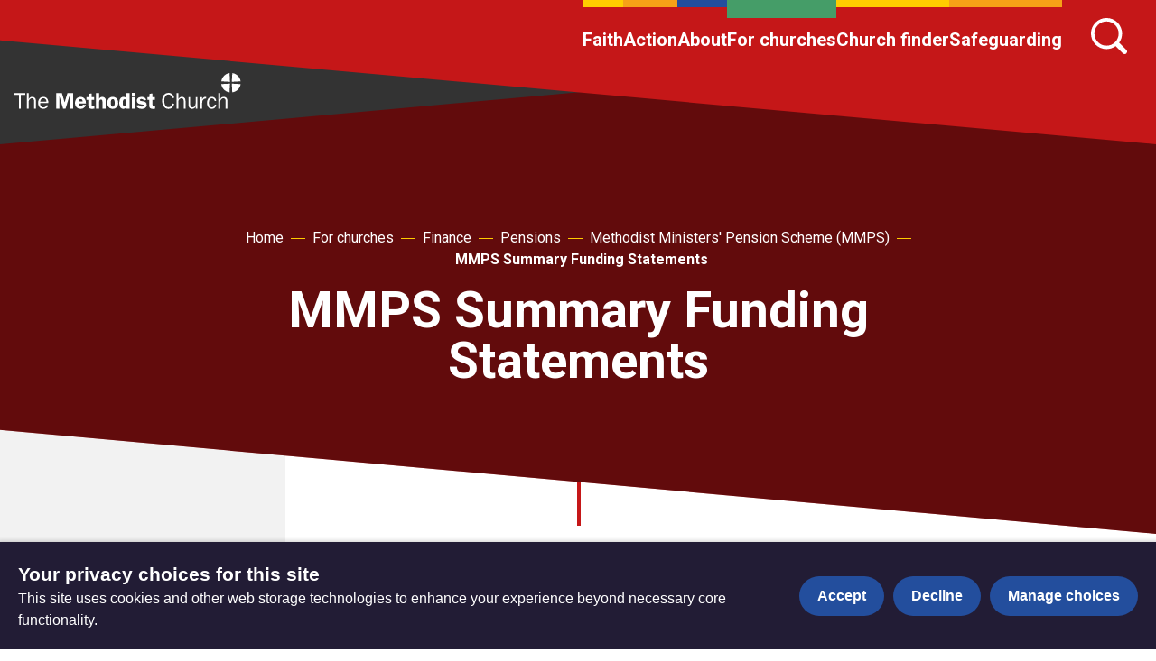

--- FILE ---
content_type: text/html; charset=utf-8
request_url: https://www.methodist.org.uk/for-churches/finance/pensions/methodist-ministers-pension-scheme-mmps/mmps-summary-funding-statements/
body_size: 41408
content:
<!DOCTYPE html>





<html lang="en">
  <head>
    <title>
      
  
    MMPS Summary Funding Statements - The Methodist Church
  

    </title>
    <link rel="preconnect" href="https://fonts.googleapis.com">
    <link rel="preconnect" href="https://fonts.gstatic.com" crossorigin>
    <link href="https://fonts.googleapis.com/css2?family=Roboto:ital,wght@0,400;0,700;1,400;1,700&display=swap" rel="stylesheet">
    <link href="/static/dist/css/styles_methodistchurch.8858e9c055e1.css" rel="stylesheet">
    <link href="/static/src/img/favicon_red.807a198727c6.svg" rel="shortcut icon">
    <link rel="stylesheet" href="https://cdn.jsdelivr.net/npm/flatpickr/dist/flatpickr.min.css">
    <link rel="canonical" href="https://www.methodist.org.uk/for-churches/finance/pensions/methodist-ministers-pension-scheme-mmps/mmps-summary-funding-statements/" />

    




<meta name="viewport" content="width=device-width,initial-scale=1">
<meta itemprop="name" content="The Methodist Church">

<meta property="og:title" content="MMPS Summary Funding Statements - The Methodist Church" />
<meta property="og:type" content="article" />
<meta property="og:url" content="https://www.methodist.org.uk/for-churches/finance/pensions/methodist-ministers-pension-scheme-mmps/mmps-summary-funding-statements/" />
<meta property="og:site_name" content="The Methodist Church" />

<meta name="twitter:title" content="MMPS Summary Funding Statements - The Methodist Church">
<meta name="twitter:card" content="summary_large_image">




  <meta name="description" content="God loves you unconditionally, no strings attached. That&#x27;s the good news." />
  <meta name="twitter:description" content="God loves you unconditionally, no strings attached. That&#x27;s the good news.">
  <meta itemprop="description" content="God loves you unconditionally, no strings attached. That&#x27;s the good news.">
  <meta property="og:description" content="God loves you unconditionally, no strings attached. That&#x27;s the good news." />



  
  <meta property="og:image" content="https://media.methodist.org.uk/media/images/Website_OpenGraph_image.2e16d0ba.fill-1200x630.png" />
  <meta name="twitter:image" content="https://media.methodist.org.uk/media/images/Website_OpenGraph_image.2e16d0ba.fill-1200x630.png">
  <meta itemprop="image" content="https://media.methodist.org.uk/media/images/Website_OpenGraph_image.2e16d0ba.fill-1200x630.png">



    

    <script src="https://code.jquery.com/jquery-3.6.0.min.js"></script>
    <script src="https://code.jquery.com/jquery-migrate-1.4.1.min.js"></script>
        <!-- Minified Slick Carousel from CDN -->
    <script src="https://cdnjs.cloudflare.com/ajax/libs/slick-carousel/1.8.1/slick.min.js" defer></script>

    <!-- Google tag manager (gtag.js) -->
    <script>
      window.dataLayer = window.dataLayer || [];
      function gtag(){dataLayer.push(arguments);}
      gtag('js', new Date());

      gtag('consent', 'default', {
        ad_storage: 'denied',
        analytics_storage: 'denied',
        wait_for_update: 500,
      });
    </script>
    <script async src="https://www.googletagmanager.com/gtag/js?id=G-34H80G3KHG"></script>
    <!-- End Google tag manager -->

    <!-- Meta Pixel Code -->
    <script>
      !function(f,b,e,v,n,t,s)
      {if(f.fbq)return;n=f.fbq=function(){n.callMethod?
      n.callMethod.apply(n,arguments):n.queue.push(arguments)};
      if(!f._fbq)f._fbq=n;n.push=n;n.loaded=!0;n.version='2.0';
      n.queue=[];t=b.createElement(e);t.async=!0;
      t.src=v;s=b.getElementsByTagName(e)[0];
      s.parentNode.insertBefore(t,s)}(window, document,'script',
      'https://connect.facebook.net/en_US/fbevents.js');
      fbq('consent', 'revoke');
      fbq('init', '401712738465612');
      fbq('track', 'PageView');
    </script>
    <noscript><img height="1" width="1" style="display:none"
      src="https://www.facebook.com/tr?id=401712738465612&ev=PageView&noscript=1"
    /></noscript>
    <!-- End Meta Pixel Code -->

    <!-- Google Tag Manager -->
<script>(function(w,d,s,l,i){w[l]=w[l]||[];w[l].push({'gtm.start':
new Date().getTime(),event:'gtm.js'});var f=d.getElementsByTagName(s)[0],
j=d.createElement(s),dl=l!='dataLayer'?'&l='+l:'';j.async=true;j.src=
'https://www.googletagmanager.com/gtm.js?id='+i+dl;f.parentNode.insertBefore(j,f);
})(window,document,'script','dataLayer','GTM-MGMPRDF');</script>
<!-- End Google Tag Manager -->

<!-- Meta Pixel Code -->
<script>
!function(f,b,e,v,n,t,s)
{if(f.fbq)return;n=f.fbq=function(){n.callMethod?
n.callMethod.apply(n,arguments):n.queue.push(arguments)};
if(!f._fbq)f._fbq=n;n.push=n;n.loaded=!0;n.version='2.0';
n.queue=[];t=b.createElement(e);t.async=!0;
t.src=v;s=b.getElementsByTagName(e)[0];
s.parentNode.insertBefore(t,s)}(window, document,'script',
'https://connect.facebook.net/en_US/fbevents.js');
fbq('init', '401712738465612');
fbq('track', 'PageView');
</script>
<noscript><img height="1" width="1" style="display:none"
src="https://www.facebook.com/tr?id=401712738465612&ev=PageView&noscript=1"
/></noscript>
<!-- End Meta Pixel Code -->

<script>
           (function (a, t, i) { var e = "MSEI"; var s = "Analytics"; var o = e + "queue"; a[o] = a[o] || []; var r = a[e] || function (n) { var t = {}; t[s] = {}; function e(e) { while (e.length) { var r = e.pop(); t[s][r] = function (e) { return function () { a[o].push([e, n, arguments]) } }(r) } } var r = "track"; var i = "set"; e([r + "Event", r + "View", r + "Action", i + "Property", i + "User", "initialize", "teardown"]); return t }(i.name); var n = i.name; if (!a[e]) { a[n] = r[s]; a[o].push(["new", n]); setTimeout(function () { var e = "script"; var r = t.createElement(e); r.async = 1; r.src = i.src; var n = t.getElementsByTagName(e)[0]; n.parentNode.insertBefore(r, n) }, 1) } else { a[n] = new r[s] } if (i.user) { a[n].setUser(i.user) } if (i.props) { for (var c in i.props) { a[n].setProperty(c, i.props[c]) } } a[n].initialize(i.cfg) })(window, document, {
                src: "https://download.pi.dynamics.com/sdk/web/msei-0.js",
                name: "msdynmkt",
                cfg: {
                    ingestionKey:"ef0232cba3e44839a9da9fd722af3cd7-827c6ec9-0ddc-4b34-9795-2c25c1bbc098-7098"
                }
            });
        </script>

<!-- Google website verification-->
<meta name="google-site-verification" content="m_jzwIBEfrvitYVnaTnPNWH3Bbb6rd3dpNc5kDjO3Cc" />

<meta name="google-site-verification" content="eMVGKSJm1zmLdia7xwB0wMCj29Dv7l4-GFGlRiTa1uI" />

<!-- Hotjar Tracking Code for Site 5016197 (name missing) -->
<script>
    (function(h,o,t,j,a,r){
        h.hj=h.hj||function(){(h.hj.q=h.hj.q||[]).push(arguments)};
        h._hjSettings={hjid:5016197,hjsv:6};
        a=o.getElementsByTagName('head')[0];
        r=o.createElement('script');r.async=1;
        r.src=t+h._hjSettings.hjid+j+h._hjSettings.hjsv;
        a.appendChild(r);
    })(window,document,'https://static.hotjar.com/c/hotjar-','.js?sv=');
</script>

<script defer data-domain="methodist.org.uk" src="https://plausible.io/js/script.file-downloads.hash.outbound-links.tagged-events.js"></script>
<script>window.plausible = window.plausible || function() { (window.plausible.q = window.plausible.q || []).push(arguments) }</script>

    
    
  </head>

  <body class="site-methodistchurch ">
    

    

    
      
        


<header role="banner" class="header  " aria-label="Primary navigation">
  <input type="checkbox" name="mobile-controls" id="nav_toggle" class="visually-hidden">

  <div class="dark-bg logo-desktop visible-large--flex">
    <a href="https://www.methodist.org.uk/" class="brand--header">
      <span class="screen-reader">Home</span>
      
        <svg xmlns="http://www.w3.org/2000/svg" xmlns:xlink="http://www.w3.org/1999/xlink" viewBox="0 0 295 47">
  <defs>
    <path d="M0 46.534h294.216V0H0z"/>
  </defs>
  <g fill="none" fill-rule="evenodd">
    <path fill="#ffffff" d="M.092 26.19v2.2h5.72v17.94h2.522V28.39h5.72v-2.2z"/>
    <g transform="translate(.092 .09)">
      <path d="M27.836 46.239v-8.69c0-1.644.117-3.054-.792-4.521-.85-1.352-2.346-2.085-3.93-2.085-2.316 0-3.696 1.146-4.634 3.142h-.087v-7.986h-2.288v20.14h2.288v-7.663c0-1.557.117-2.935 1.143-4.17.733-.88 1.848-1.584 3.021-1.584 1.202 0 2.26.647 2.669 1.761.323.882.323 2.056.323 2.966v8.69h2.287ZM33.373 37.255c.087-2.35 1.702-4.55 4.194-4.55 2.64 0 4.019 2.084 3.99 4.55h-8.184Zm8.3 4.463c-.644 1.76-2.052 2.877-3.989 2.877-1.554 0-3.108-.851-3.812-2.26-.558-1.117-.616-2.203-.616-3.377h10.822c.118-4.14-1.876-8.015-6.51-8.015-4.458 0-6.893 3.729-6.893 7.838 0 4.17 2.317 7.751 6.833 7.751 2.846 0 5.456-1.643 6.335-4.374l-2.17-.44ZM71.431 29.827h.117v16.412h4.694V26.1H68.88l-3.696 12.065L61.665 26.1h-7.361v20.139h3.959V29.827h.059l4.898 16.412h3.225zM83.34 36.962c.147-1.703.88-3.113 2.787-3.113 1.876 0 2.404 1.498 2.492 3.113h-5.278Zm9.59 2.554c.03-2.025-.292-4.14-1.524-5.842-1.232-1.703-3.373-2.642-5.456-2.642-4.633 0-7.244 3.553-7.244 7.956 0 4.433 2.903 7.544 7.36 7.544 5.047 0 6.777-4.404 6.777-5.137l-3.99-.293c0 1.38-1.32 2.348-2.639 2.348-1.876 0-2.873-1.438-2.873-3.2l.03-.734h9.56ZM96.092 34.73v6.577c0 1.468 0 3.259 1.203 4.257.968.793 2.61.97 3.841.97.792 0 1.584-.147 2.406-.265l.293-.06V42.95l-1.349.06c-2.082.087-2.082-.616-2.082-2.349v-5.93h3.197v-3.436h-3.197v-4.668l-3.755.293-.38 4.375h-2.61v3.435h2.433ZM118.674 36.756c0-1.44.088-2.937-.821-4.11-.88-1.146-2.347-1.615-3.725-1.615-1.613 0-3.314.852-3.872 2.349h-.058v-7.281h-4.31v20.14h4.31v-8.044c0-.882 0-1.82.381-2.613.352-.734 1.26-1.116 2.053-1.116 1.877 0 1.731 2.436 1.731 3.729v8.044h4.311v-9.483ZM127.79 33.88c.998 0 1.7.38 2.053 1.35.41 1.115.47 2.525.47 3.7 0 1.79-.12 4.725-2.553 4.725-2.463 0-2.434-3.64-2.434-5.343 0-1.703.147-4.432 2.463-4.432m-.03-2.849c-4.544 0-7.067 3.377-7.067 7.722 0 4.315 2.493 7.78 7.068 7.78 4.4 0 7.186-3.376 7.186-7.634 0-4.404-2.522-7.868-7.186-7.868M145.498 40.015c0 .734-.03 1.526-.382 2.202-.351.675-1.085 1.204-1.876 1.204-2.142 0-2.376-2.73-2.376-4.345 0-1.79.088-5.02 2.552-5.02 1.965 0 2.082 2.466 2.082 3.904v2.055Zm4.31 6.224v-20.14h-4.31v6.812c-.939-1.38-2.054-1.88-3.725-1.88-4.34 0-5.456 4.375-5.456 7.927 0 3.463 1.174 7.575 5.369 7.575 1.906 0 3.137-1.028 3.958-2.614h.059v2.32h4.106Z" fill="#ffffff"/>
      <mask fill="#fff">
        <use xlink:href="#a"/>
      </mask>
      <path d="M152.59 29.974h4.31v-4.17h-4.31v4.17Zm0 16.264h4.31V31.324h-4.31v14.914ZM171.413 34.936c-1.026-2.79-2.933-3.905-5.865-3.905-3.17 0-6.365 1.32-6.365 4.99 0 1.88 1.173 3.408 2.933 4.024.939.322 3.402.764 4.428.88.792.089 1.673.264 1.673 1.264 0 1.115-1.79 1.407-2.612 1.407-1.378 0-2.99-.47-3.284-1.996l-3.725.529c.792 3.347 3.696 4.404 6.805 4.404 1.642 0 3.285-.294 4.634-1.233 1.261-.911 1.994-2.29 1.994-3.847 0-6.723-8.944-3.552-8.944-6.341 0-1.087 1.348-1.321 2.228-1.321 1.407 0 2.522.587 2.904 1.995l3.196-.85ZM175.258 34.73v6.577c0 1.468 0 3.259 1.203 4.257.967.793 2.61.97 3.841.97.792 0 1.584-.147 2.405-.265l.294-.06V42.95l-1.349.06c-2.083.087-2.083-.616-2.083-2.349v-5.93h3.197v-3.436h-3.197v-4.668l-3.754.293-.381 4.375h-2.61v3.435h2.434ZM205.431 39.457c-.645 2.643-2.083 4.962-5.162 4.962-2.111 0-3.665-1.438-4.488-3.23-.674-1.468-.938-3.435-.938-5.019 0-3.495 1.174-8.25 5.544-8.25 2.99 0 4.252 2.2 4.956 4.755l2.375-.44c-.82-3.7-3.197-6.43-7.243-6.43-5.836 0-8.389 4.962-8.389 10.159 0 4.961 2.377 10.57 8.183 10.57 4.252 0 6.511-2.76 7.45-6.577l-2.288-.5ZM222.527 46.239v-8.69c0-1.644.117-3.054-.792-4.521-.85-1.352-2.347-2.085-3.93-2.085-2.318 0-3.696 1.146-4.634 3.142h-.088v-7.986h-2.287v20.14h2.287v-7.663c0-1.557.117-2.935 1.144-4.17.733-.88 1.848-1.584 3.02-1.584 1.202 0 2.259.647 2.67 1.761.323.882.323 2.056.323 2.966v8.69h2.287ZM238.006 46.239V31.325h-2.287v7.926c0 1.411-.236 2.643-1.144 3.759-.792.97-1.848 1.527-3.08 1.527-.939 0-1.964-.588-2.405-1.41-.44-.764-.498-1.88-.498-2.73v-9.072h-2.288v9.072c0 1.526.177 3.229 1.173 4.462.94 1.146 2.346 1.674 3.813 1.674 2.053 0 3.843-1.41 4.576-3.26h.058v2.966h2.082ZM241.93 31.324v14.914h2.288v-7.514c0-1.176.117-2.115.733-3.2.85-1.499 2.083-2.35 3.843-2.35h.469v-2.202l-.851-.058c-2.404 0-3.666 1.879-4.37 3.904h-.058v-3.494h-2.053ZM260.462 40.925c-.38 2.026-1.467 3.64-3.695 3.64-3.108 0-3.842-3.523-3.842-5.93 0-2.497.879-5.754 3.989-5.754 2.14 0 3.343 1.644 3.548 3.61l2.112-.38c-.498-3.084-2.493-5.169-5.72-5.169-4.427 0-6.364 3.964-6.364 7.84 0 3.905 1.907 7.75 6.335 7.75 3.197 0 5.222-2.2 5.749-5.225l-2.112-.382ZM277.064 46.239v-8.69c0-1.644.117-3.054-.792-4.521-.85-1.352-2.346-2.085-3.93-2.085-2.317 0-3.696 1.146-4.633 3.142h-.089v-7.986h-2.287v20.14h2.287v-7.663c0-1.557.117-2.935 1.145-4.17.732-.88 1.847-1.584 3.02-1.584 1.201 0 2.259.647 2.67 1.761.321.882.321 2.056.321 2.966v8.69h2.288ZM279.868.054l.58 11.31-11.353-.634.238-1.233.366-1.212.498-1.178.616-1.135.734-1.072.833-.995.918-.908 1.015-.812 1.081-.692 1.145-.563.313-.129.314-.13.324-.108.324-.108.325-.097.335-.088.334-.086.334-.065.347-.065.346-.054zM293.276 7.453l.141.313.128.325.12.313.108.325.097.336.085.335.077.335.075.346.055.346.054.347-11.431.594.659-11.367 1.253.238 1.22.378 1.189.498 1.124.616 1.069.724.983.823.909.919.81 1.005.691 1.093zM279.781 25.039l-.022.022-1.319-.238-1.296-.4-1.253-.552-1.2-.692-1.112-.811-1.037-.931-.918-1.026-.801-1.125-.659-1.201-.507-1.255-.087-.238-.076-.248-.076-.249-.064-.25-.064-.249-.066-.247-.054-.26-.043-.26-.043-.259-.033-.26 11.378-.606M294.205 14.343l-.108.746-.162.735-.216.715-.248.691-.303.682-.335.649-.378.648-.411.616-.454.596-.475.574-.638.659-.679.595-.704.552-.746.497-.767.433-.799.378-.831.324-.844.271-.864.216-.885.152-.596-11.346z" fill="#ffffff" mask="url(#b)"/>
    </g>
  </g>
</svg>


      
      
    </a>
  </div>

  <div class="row row--nowrap row--justify-end row--top header-desktop visible-large--flex primary-bg">
    



  <ul class="primary-navigation row row--justify-end unstyled-list font-size-l font-bold">
    
      <li>
        <a href="/faith/">Faith</a>
      </li>
    
      <li>
        <a href="/action/">Action</a>
      </li>
    
      <li>
        <a href="/about/">About</a>
      </li>
    
      <li class="active">
        <a href="/for-churches/">For churches</a>
      </li>
    
      <li>
        <a href="/findachurch/">Church finder</a>
      </li>
    
      <li>
        <a href="/safeguarding/">Safeguarding</a>
      </li>
    
  </ul>



    
      <button href="/search/" id="header-search-button" class="header-search-button icon-link search-icon" aria-label="Search">
        

<svg class="icon" aria-hidden="true">
  <use xlink:href="/static/dist/svg/sprite.6a3da20bfad1.svg#search" />
</svg>

      </button>
      <form id="header-search-bar" class="header-desktop__search-bar" action="/search/">
        <div class="query-field header-search-bar-query-field">
          

<svg class="query-field__search-icon" aria-hidden="true">
  <use xlink:href="/static/dist/svg/sprite.6a3da20bfad1.svg#search" />
</svg>

          <input id="header-search-query" class="query header-search-bar-query" name="query" value="" placeholder="Search">
        </div>
        <button class="submit" type="submit">Search
          

<svg class="header-desktop__search-bar__submit-arrow" aria-hidden="true">
  <use xlink:href="/static/dist/svg/sprite.6a3da20bfad1.svg#search-arrow-right" />
</svg>

        </button>
      </form>
    
    
  </div>

  <div class="row row--center box--small hidden-large dark-bg">
    <a href="https://www.methodist.org.uk/" class="brand--mobile">
      <span class="screen-reader">Home</span>
      
        <svg xmlns="http://www.w3.org/2000/svg" xmlns:xlink="http://www.w3.org/1999/xlink" viewBox="0 0 295 47">
  <defs>
    <path d="M0 46.534h294.216V0H0z"/>
  </defs>
  <g fill="none" fill-rule="evenodd">
    <path fill="#ffffff" d="M.092 26.19v2.2h5.72v17.94h2.522V28.39h5.72v-2.2z"/>
    <g transform="translate(.092 .09)">
      <path d="M27.836 46.239v-8.69c0-1.644.117-3.054-.792-4.521-.85-1.352-2.346-2.085-3.93-2.085-2.316 0-3.696 1.146-4.634 3.142h-.087v-7.986h-2.288v20.14h2.288v-7.663c0-1.557.117-2.935 1.143-4.17.733-.88 1.848-1.584 3.021-1.584 1.202 0 2.26.647 2.669 1.761.323.882.323 2.056.323 2.966v8.69h2.287ZM33.373 37.255c.087-2.35 1.702-4.55 4.194-4.55 2.64 0 4.019 2.084 3.99 4.55h-8.184Zm8.3 4.463c-.644 1.76-2.052 2.877-3.989 2.877-1.554 0-3.108-.851-3.812-2.26-.558-1.117-.616-2.203-.616-3.377h10.822c.118-4.14-1.876-8.015-6.51-8.015-4.458 0-6.893 3.729-6.893 7.838 0 4.17 2.317 7.751 6.833 7.751 2.846 0 5.456-1.643 6.335-4.374l-2.17-.44ZM71.431 29.827h.117v16.412h4.694V26.1H68.88l-3.696 12.065L61.665 26.1h-7.361v20.139h3.959V29.827h.059l4.898 16.412h3.225zM83.34 36.962c.147-1.703.88-3.113 2.787-3.113 1.876 0 2.404 1.498 2.492 3.113h-5.278Zm9.59 2.554c.03-2.025-.292-4.14-1.524-5.842-1.232-1.703-3.373-2.642-5.456-2.642-4.633 0-7.244 3.553-7.244 7.956 0 4.433 2.903 7.544 7.36 7.544 5.047 0 6.777-4.404 6.777-5.137l-3.99-.293c0 1.38-1.32 2.348-2.639 2.348-1.876 0-2.873-1.438-2.873-3.2l.03-.734h9.56ZM96.092 34.73v6.577c0 1.468 0 3.259 1.203 4.257.968.793 2.61.97 3.841.97.792 0 1.584-.147 2.406-.265l.293-.06V42.95l-1.349.06c-2.082.087-2.082-.616-2.082-2.349v-5.93h3.197v-3.436h-3.197v-4.668l-3.755.293-.38 4.375h-2.61v3.435h2.433ZM118.674 36.756c0-1.44.088-2.937-.821-4.11-.88-1.146-2.347-1.615-3.725-1.615-1.613 0-3.314.852-3.872 2.349h-.058v-7.281h-4.31v20.14h4.31v-8.044c0-.882 0-1.82.381-2.613.352-.734 1.26-1.116 2.053-1.116 1.877 0 1.731 2.436 1.731 3.729v8.044h4.311v-9.483ZM127.79 33.88c.998 0 1.7.38 2.053 1.35.41 1.115.47 2.525.47 3.7 0 1.79-.12 4.725-2.553 4.725-2.463 0-2.434-3.64-2.434-5.343 0-1.703.147-4.432 2.463-4.432m-.03-2.849c-4.544 0-7.067 3.377-7.067 7.722 0 4.315 2.493 7.78 7.068 7.78 4.4 0 7.186-3.376 7.186-7.634 0-4.404-2.522-7.868-7.186-7.868M145.498 40.015c0 .734-.03 1.526-.382 2.202-.351.675-1.085 1.204-1.876 1.204-2.142 0-2.376-2.73-2.376-4.345 0-1.79.088-5.02 2.552-5.02 1.965 0 2.082 2.466 2.082 3.904v2.055Zm4.31 6.224v-20.14h-4.31v6.812c-.939-1.38-2.054-1.88-3.725-1.88-4.34 0-5.456 4.375-5.456 7.927 0 3.463 1.174 7.575 5.369 7.575 1.906 0 3.137-1.028 3.958-2.614h.059v2.32h4.106Z" fill="#ffffff"/>
      <mask fill="#fff">
        <use xlink:href="#a"/>
      </mask>
      <path d="M152.59 29.974h4.31v-4.17h-4.31v4.17Zm0 16.264h4.31V31.324h-4.31v14.914ZM171.413 34.936c-1.026-2.79-2.933-3.905-5.865-3.905-3.17 0-6.365 1.32-6.365 4.99 0 1.88 1.173 3.408 2.933 4.024.939.322 3.402.764 4.428.88.792.089 1.673.264 1.673 1.264 0 1.115-1.79 1.407-2.612 1.407-1.378 0-2.99-.47-3.284-1.996l-3.725.529c.792 3.347 3.696 4.404 6.805 4.404 1.642 0 3.285-.294 4.634-1.233 1.261-.911 1.994-2.29 1.994-3.847 0-6.723-8.944-3.552-8.944-6.341 0-1.087 1.348-1.321 2.228-1.321 1.407 0 2.522.587 2.904 1.995l3.196-.85ZM175.258 34.73v6.577c0 1.468 0 3.259 1.203 4.257.967.793 2.61.97 3.841.97.792 0 1.584-.147 2.405-.265l.294-.06V42.95l-1.349.06c-2.083.087-2.083-.616-2.083-2.349v-5.93h3.197v-3.436h-3.197v-4.668l-3.754.293-.381 4.375h-2.61v3.435h2.434ZM205.431 39.457c-.645 2.643-2.083 4.962-5.162 4.962-2.111 0-3.665-1.438-4.488-3.23-.674-1.468-.938-3.435-.938-5.019 0-3.495 1.174-8.25 5.544-8.25 2.99 0 4.252 2.2 4.956 4.755l2.375-.44c-.82-3.7-3.197-6.43-7.243-6.43-5.836 0-8.389 4.962-8.389 10.159 0 4.961 2.377 10.57 8.183 10.57 4.252 0 6.511-2.76 7.45-6.577l-2.288-.5ZM222.527 46.239v-8.69c0-1.644.117-3.054-.792-4.521-.85-1.352-2.347-2.085-3.93-2.085-2.318 0-3.696 1.146-4.634 3.142h-.088v-7.986h-2.287v20.14h2.287v-7.663c0-1.557.117-2.935 1.144-4.17.733-.88 1.848-1.584 3.02-1.584 1.202 0 2.259.647 2.67 1.761.323.882.323 2.056.323 2.966v8.69h2.287ZM238.006 46.239V31.325h-2.287v7.926c0 1.411-.236 2.643-1.144 3.759-.792.97-1.848 1.527-3.08 1.527-.939 0-1.964-.588-2.405-1.41-.44-.764-.498-1.88-.498-2.73v-9.072h-2.288v9.072c0 1.526.177 3.229 1.173 4.462.94 1.146 2.346 1.674 3.813 1.674 2.053 0 3.843-1.41 4.576-3.26h.058v2.966h2.082ZM241.93 31.324v14.914h2.288v-7.514c0-1.176.117-2.115.733-3.2.85-1.499 2.083-2.35 3.843-2.35h.469v-2.202l-.851-.058c-2.404 0-3.666 1.879-4.37 3.904h-.058v-3.494h-2.053ZM260.462 40.925c-.38 2.026-1.467 3.64-3.695 3.64-3.108 0-3.842-3.523-3.842-5.93 0-2.497.879-5.754 3.989-5.754 2.14 0 3.343 1.644 3.548 3.61l2.112-.38c-.498-3.084-2.493-5.169-5.72-5.169-4.427 0-6.364 3.964-6.364 7.84 0 3.905 1.907 7.75 6.335 7.75 3.197 0 5.222-2.2 5.749-5.225l-2.112-.382ZM277.064 46.239v-8.69c0-1.644.117-3.054-.792-4.521-.85-1.352-2.346-2.085-3.93-2.085-2.317 0-3.696 1.146-4.633 3.142h-.089v-7.986h-2.287v20.14h2.287v-7.663c0-1.557.117-2.935 1.145-4.17.732-.88 1.847-1.584 3.02-1.584 1.201 0 2.259.647 2.67 1.761.321.882.321 2.056.321 2.966v8.69h2.288ZM279.868.054l.58 11.31-11.353-.634.238-1.233.366-1.212.498-1.178.616-1.135.734-1.072.833-.995.918-.908 1.015-.812 1.081-.692 1.145-.563.313-.129.314-.13.324-.108.324-.108.325-.097.335-.088.334-.086.334-.065.347-.065.346-.054zM293.276 7.453l.141.313.128.325.12.313.108.325.097.336.085.335.077.335.075.346.055.346.054.347-11.431.594.659-11.367 1.253.238 1.22.378 1.189.498 1.124.616 1.069.724.983.823.909.919.81 1.005.691 1.093zM279.781 25.039l-.022.022-1.319-.238-1.296-.4-1.253-.552-1.2-.692-1.112-.811-1.037-.931-.918-1.026-.801-1.125-.659-1.201-.507-1.255-.087-.238-.076-.248-.076-.249-.064-.25-.064-.249-.066-.247-.054-.26-.043-.26-.043-.259-.033-.26 11.378-.606M294.205 14.343l-.108.746-.162.735-.216.715-.248.691-.303.682-.335.649-.378.648-.411.616-.454.596-.475.574-.638.659-.679.595-.704.552-.746.497-.767.433-.799.378-.831.324-.844.271-.864.216-.885.152-.596-11.346z" fill="#ffffff" mask="url(#b)"/>
    </g>
  </g>
</svg>


      
      
    </a>
  </div>

  <div class="header-controls primary-bg hidden-large">
    <label for="nav_toggle" class="open-menu">
      <span class="screen-reader">Open menu</span>
      

<svg class="icon icon--x-large" role="button" aria-label="Open Menu">
  <use xlink:href="/static/dist/svg/sprite.6a3da20bfad1.svg#menu" />
</svg>

      <span class="header-controls__label">Menu</span>
    </label>
    <label for="nav_toggle" class="close-menu">
      <span class="screen-reader">Close menu</span>
      

<svg class="icon icon--x-large" role="button" aria-label="Close Menu">
  <use xlink:href="/static/dist/svg/sprite.6a3da20bfad1.svg#menu" />
</svg>

      <span class="header-controls__label">Menu</span>
    </label>
    <a href="/search/" class="search">
      

<svg class="icon icon--x-large" aria-label="Search">
  <use xlink:href="/static/dist/svg/sprite.6a3da20bfad1.svg#search" />
</svg>

      <span class="header-controls__label">Search</span>
    </a>
  </div>

  <div class="header-mobile hidden-large">
    <div class="header-mobile__navigation primary-bg">
      





  
  
    
      
      
        
        <ul role="tree" class="mobile-navigation unstyled-list nav-tree ">
      

    

    <li class="nav-tree__item  stack--lined-white" role="treeitem">
      <span class="row row--nowrap row--center row--space-between " role="group">
        <a
          class="nav-tree__link"
          href="/faith/"

        >
          Faith
        </a>

    
  
    
      
      </li>
    

    <li class="nav-tree__item  stack--lined-white" role="treeitem">
      <span class="row row--nowrap row--center row--space-between " role="group">
        <a
          class="nav-tree__link"
          href="/action/"

        >
          Action
        </a>

    
  
    
      
      </li>
    

    <li class="nav-tree__item  stack--lined-white" role="treeitem">
      <span class="row row--nowrap row--center row--space-between " role="group">
        <a
          class="nav-tree__link"
          href="/about/"

        >
          About
        </a>

    
  
    
      
      </li>
    

    <li class="nav-tree__item active stack--lined-white" role="treeitem">
      <span class="row row--nowrap row--center row--space-between " role="group">
        <a
          class="nav-tree__link"
          href="/for-churches/"

        >
          For churches
        </a>

    
  
    
      
      </li>
    

    <li class="nav-tree__item  stack--lined-white" role="treeitem">
      <span class="row row--nowrap row--center row--space-between " role="group">
        <a
          class="nav-tree__link"
          href="/findachurch/"

        >
          Church finder
        </a>

    
  
    
      
      </li>
    

    <li class="nav-tree__item  stack--lined-white" role="treeitem">
      <span class="row row--nowrap row--center row--space-between " role="group">
        <a
          class="nav-tree__link"
          href="/safeguarding/"

        >
          Safeguarding
        </a>

    
      
        </span>
      
      </li></ul>
    
  


    </div>
  </div>
</header>

      

      


<header id="static_header" class="static_header hide" aria-label="Primary static navigation">
  <div class="row row--nowrap row--space-between row--center header-desktop box visible-medium--flex static_header--nav dark-bg">
    <a href="https://www.methodist.org.uk/" class="brand--header">
      <span class="screen-reader">Home</span>
      <svg xmlns="http://www.w3.org/2000/svg" xmlns:xlink="http://www.w3.org/1999/xlink" viewBox="0 0 295 47">
  <defs>
    <path d="M0 46.534h294.216V0H0z"/>
  </defs>
  <g fill="none" fill-rule="evenodd">
    <path fill="#ffffff" d="M.092 26.19v2.2h5.72v17.94h2.522V28.39h5.72v-2.2z"/>
    <g transform="translate(.092 .09)">
      <path d="M27.836 46.239v-8.69c0-1.644.117-3.054-.792-4.521-.85-1.352-2.346-2.085-3.93-2.085-2.316 0-3.696 1.146-4.634 3.142h-.087v-7.986h-2.288v20.14h2.288v-7.663c0-1.557.117-2.935 1.143-4.17.733-.88 1.848-1.584 3.021-1.584 1.202 0 2.26.647 2.669 1.761.323.882.323 2.056.323 2.966v8.69h2.287ZM33.373 37.255c.087-2.35 1.702-4.55 4.194-4.55 2.64 0 4.019 2.084 3.99 4.55h-8.184Zm8.3 4.463c-.644 1.76-2.052 2.877-3.989 2.877-1.554 0-3.108-.851-3.812-2.26-.558-1.117-.616-2.203-.616-3.377h10.822c.118-4.14-1.876-8.015-6.51-8.015-4.458 0-6.893 3.729-6.893 7.838 0 4.17 2.317 7.751 6.833 7.751 2.846 0 5.456-1.643 6.335-4.374l-2.17-.44ZM71.431 29.827h.117v16.412h4.694V26.1H68.88l-3.696 12.065L61.665 26.1h-7.361v20.139h3.959V29.827h.059l4.898 16.412h3.225zM83.34 36.962c.147-1.703.88-3.113 2.787-3.113 1.876 0 2.404 1.498 2.492 3.113h-5.278Zm9.59 2.554c.03-2.025-.292-4.14-1.524-5.842-1.232-1.703-3.373-2.642-5.456-2.642-4.633 0-7.244 3.553-7.244 7.956 0 4.433 2.903 7.544 7.36 7.544 5.047 0 6.777-4.404 6.777-5.137l-3.99-.293c0 1.38-1.32 2.348-2.639 2.348-1.876 0-2.873-1.438-2.873-3.2l.03-.734h9.56ZM96.092 34.73v6.577c0 1.468 0 3.259 1.203 4.257.968.793 2.61.97 3.841.97.792 0 1.584-.147 2.406-.265l.293-.06V42.95l-1.349.06c-2.082.087-2.082-.616-2.082-2.349v-5.93h3.197v-3.436h-3.197v-4.668l-3.755.293-.38 4.375h-2.61v3.435h2.433ZM118.674 36.756c0-1.44.088-2.937-.821-4.11-.88-1.146-2.347-1.615-3.725-1.615-1.613 0-3.314.852-3.872 2.349h-.058v-7.281h-4.31v20.14h4.31v-8.044c0-.882 0-1.82.381-2.613.352-.734 1.26-1.116 2.053-1.116 1.877 0 1.731 2.436 1.731 3.729v8.044h4.311v-9.483ZM127.79 33.88c.998 0 1.7.38 2.053 1.35.41 1.115.47 2.525.47 3.7 0 1.79-.12 4.725-2.553 4.725-2.463 0-2.434-3.64-2.434-5.343 0-1.703.147-4.432 2.463-4.432m-.03-2.849c-4.544 0-7.067 3.377-7.067 7.722 0 4.315 2.493 7.78 7.068 7.78 4.4 0 7.186-3.376 7.186-7.634 0-4.404-2.522-7.868-7.186-7.868M145.498 40.015c0 .734-.03 1.526-.382 2.202-.351.675-1.085 1.204-1.876 1.204-2.142 0-2.376-2.73-2.376-4.345 0-1.79.088-5.02 2.552-5.02 1.965 0 2.082 2.466 2.082 3.904v2.055Zm4.31 6.224v-20.14h-4.31v6.812c-.939-1.38-2.054-1.88-3.725-1.88-4.34 0-5.456 4.375-5.456 7.927 0 3.463 1.174 7.575 5.369 7.575 1.906 0 3.137-1.028 3.958-2.614h.059v2.32h4.106Z" fill="#ffffff"/>
      <mask fill="#fff">
        <use xlink:href="#a"/>
      </mask>
      <path d="M152.59 29.974h4.31v-4.17h-4.31v4.17Zm0 16.264h4.31V31.324h-4.31v14.914ZM171.413 34.936c-1.026-2.79-2.933-3.905-5.865-3.905-3.17 0-6.365 1.32-6.365 4.99 0 1.88 1.173 3.408 2.933 4.024.939.322 3.402.764 4.428.88.792.089 1.673.264 1.673 1.264 0 1.115-1.79 1.407-2.612 1.407-1.378 0-2.99-.47-3.284-1.996l-3.725.529c.792 3.347 3.696 4.404 6.805 4.404 1.642 0 3.285-.294 4.634-1.233 1.261-.911 1.994-2.29 1.994-3.847 0-6.723-8.944-3.552-8.944-6.341 0-1.087 1.348-1.321 2.228-1.321 1.407 0 2.522.587 2.904 1.995l3.196-.85ZM175.258 34.73v6.577c0 1.468 0 3.259 1.203 4.257.967.793 2.61.97 3.841.97.792 0 1.584-.147 2.405-.265l.294-.06V42.95l-1.349.06c-2.083.087-2.083-.616-2.083-2.349v-5.93h3.197v-3.436h-3.197v-4.668l-3.754.293-.381 4.375h-2.61v3.435h2.434ZM205.431 39.457c-.645 2.643-2.083 4.962-5.162 4.962-2.111 0-3.665-1.438-4.488-3.23-.674-1.468-.938-3.435-.938-5.019 0-3.495 1.174-8.25 5.544-8.25 2.99 0 4.252 2.2 4.956 4.755l2.375-.44c-.82-3.7-3.197-6.43-7.243-6.43-5.836 0-8.389 4.962-8.389 10.159 0 4.961 2.377 10.57 8.183 10.57 4.252 0 6.511-2.76 7.45-6.577l-2.288-.5ZM222.527 46.239v-8.69c0-1.644.117-3.054-.792-4.521-.85-1.352-2.347-2.085-3.93-2.085-2.318 0-3.696 1.146-4.634 3.142h-.088v-7.986h-2.287v20.14h2.287v-7.663c0-1.557.117-2.935 1.144-4.17.733-.88 1.848-1.584 3.02-1.584 1.202 0 2.259.647 2.67 1.761.323.882.323 2.056.323 2.966v8.69h2.287ZM238.006 46.239V31.325h-2.287v7.926c0 1.411-.236 2.643-1.144 3.759-.792.97-1.848 1.527-3.08 1.527-.939 0-1.964-.588-2.405-1.41-.44-.764-.498-1.88-.498-2.73v-9.072h-2.288v9.072c0 1.526.177 3.229 1.173 4.462.94 1.146 2.346 1.674 3.813 1.674 2.053 0 3.843-1.41 4.576-3.26h.058v2.966h2.082ZM241.93 31.324v14.914h2.288v-7.514c0-1.176.117-2.115.733-3.2.85-1.499 2.083-2.35 3.843-2.35h.469v-2.202l-.851-.058c-2.404 0-3.666 1.879-4.37 3.904h-.058v-3.494h-2.053ZM260.462 40.925c-.38 2.026-1.467 3.64-3.695 3.64-3.108 0-3.842-3.523-3.842-5.93 0-2.497.879-5.754 3.989-5.754 2.14 0 3.343 1.644 3.548 3.61l2.112-.38c-.498-3.084-2.493-5.169-5.72-5.169-4.427 0-6.364 3.964-6.364 7.84 0 3.905 1.907 7.75 6.335 7.75 3.197 0 5.222-2.2 5.749-5.225l-2.112-.382ZM277.064 46.239v-8.69c0-1.644.117-3.054-.792-4.521-.85-1.352-2.346-2.085-3.93-2.085-2.317 0-3.696 1.146-4.633 3.142h-.089v-7.986h-2.287v20.14h2.287v-7.663c0-1.557.117-2.935 1.145-4.17.732-.88 1.847-1.584 3.02-1.584 1.201 0 2.259.647 2.67 1.761.321.882.321 2.056.321 2.966v8.69h2.288ZM279.868.054l.58 11.31-11.353-.634.238-1.233.366-1.212.498-1.178.616-1.135.734-1.072.833-.995.918-.908 1.015-.812 1.081-.692 1.145-.563.313-.129.314-.13.324-.108.324-.108.325-.097.335-.088.334-.086.334-.065.347-.065.346-.054zM293.276 7.453l.141.313.128.325.12.313.108.325.097.336.085.335.077.335.075.346.055.346.054.347-11.431.594.659-11.367 1.253.238 1.22.378 1.189.498 1.124.616 1.069.724.983.823.909.919.81 1.005.691 1.093zM279.781 25.039l-.022.022-1.319-.238-1.296-.4-1.253-.552-1.2-.692-1.112-.811-1.037-.931-.918-1.026-.801-1.125-.659-1.201-.507-1.255-.087-.238-.076-.248-.076-.249-.064-.25-.064-.249-.066-.247-.054-.26-.043-.26-.043-.259-.033-.26 11.378-.606M294.205 14.343l-.108.746-.162.735-.216.715-.248.691-.303.682-.335.649-.378.648-.411.616-.454.596-.475.574-.638.659-.679.595-.704.552-.746.497-.767.433-.799.378-.831.324-.844.271-.864.216-.885.152-.596-11.346z" fill="#ffffff" mask="url(#b)"/>
    </g>
  </g>
</svg>


    </a>
    <div class="row row--nowrap">
      <div class="stack stack--end distribute">
        



  <ul class="primary-navigation row row--justify-end unstyled-list font-bold font-size-l">
    
      <li>
        <a href="/faith/">Faith</a>
      </li>
    
      <li>
        <a href="/action/">Action</a>
      </li>
    
      <li>
        <a href="/about/">About</a>
      </li>
    
      <li class="active">
        <a href="/for-churches/">For churches</a>
      </li>
    
      <li>
        <a href="/findachurch/">Church finder</a>
      </li>
    
      <li>
        <a href="/safeguarding/">Safeguarding</a>
      </li>
    
  </ul>


      </div>
      <a href="/search/" class="icon-link" aria-label="Search">
        

<svg class="icon" aria-hidden="true">
  <use xlink:href="/static/dist/svg/sprite.6a3da20bfad1.svg#search" />
</svg>

      </a>
    </div>
  </div>
</header>


  <script src="/static/src/js/static_header.9452c56649cf.js"></script>


    

    <main class="main  landingpage   page-with-banner ">
      
        
          


<div class="page-title page-title--without-image ">
  

  <div class="background-image background-image--fade" style="background-image: url(''); ">
  </div>

  <div class="page-title__content">
    
      


<div class="pebbletrail row row--nowrap row--center distribute-s ">
  <!-- slice the list as there is a root page and language redirect page for all trees -->
  
    <a href="https://www.methodist.org.uk/" class="pebbletrail-link">
      <span>Home</span>
    </a>
    <span class="pebbletrail-separator"></span>
    
      <a href="https://www.methodist.org.uk/for-churches/" class="pebbletrail-link " title="For churches">For churches</a></li>
      <span class="pebbletrail-separator"></span>
    
      <a href="https://www.methodist.org.uk/for-churches/finance/" class="pebbletrail-link " title="Finance">Finance</a></li>
      <span class="pebbletrail-separator"></span>
    
      <a href="https://www.methodist.org.uk/for-churches/finance/pensions/" class="pebbletrail-link " title="Pensions">Pensions</a></li>
      <span class="pebbletrail-separator"></span>
    
      <a href="https://www.methodist.org.uk/for-churches/finance/pensions/methodist-ministers-pension-scheme-mmps/" class="pebbletrail-link " title="Methodist Ministers&#x27; Pension Scheme (MMPS)">Methodist Ministers&#x27; Pension Scheme (MMPS)</a></li>
      <span class="pebbletrail-separator"></span>
    
  
  <a href="https://www.methodist.org.uk/for-churches/finance/pensions/methodist-ministers-pension-scheme-mmps/mmps-summary-funding-statements/" class="pebbletrail-link active" title="MMPS Summary Funding Statements">MMPS Summary Funding Statements</a>
</div>

    
    <div class="page-title__main-content">
      <h1 class="page-title__header">MMPS Summary Funding Statements</h1>
      
      
      
      
        
      
    </div>
  </div>

</div>

        
      

      

      
  <div class="container--with-sidebar ">
    
      

<aside class="page-sidebar resource-listing__sidebar">
  
    <div class="mobile-sidebar__heading hidden-large row row--nowrap row--center row--space-between ">
      <h5 class="mobile-sidebar__heading-text">Pages</h5>
      <button class="mobile-sidebar__toggle" id="mobile_sidebar_toggle">
        

<svg class="icon open  icon--background-red" aria-hidden="true">
  <use xlink:href="/static/dist/svg/sprite.6a3da20bfad1.svg#add" />
</svg>

        

<svg class="icon close  icon--background-red" aria-hidden="true">
  <use xlink:href="/static/dist/svg/sprite.6a3da20bfad1.svg#remove" />
</svg>

      </button>
    </div>
  
  





  
  
    
      
      
        
        <ul role="tree" class="sidebar-navigation mobile-sidebar-dropdown unstyled-list stack--lined-white nav-tree ">
      

    

    <li class="nav-tree__item  stack--lined-white" role="treeitem">
      <span class="row row--nowrap row--center row--space-between " role="group">
        <a
          class="nav-tree__link"
          href="/for-churches/resources/"

        >
          The Resource Hub
        </a>

    
  
    
      
      
        
        
            <button
              class="sub-tree__toggle js-tree-toggle"
              aria-controls="sub-tree--2 sidebar-navigation mobile-sidebar-dropdown unstyled-list stack--lined-white"
              aria-expanded="false"
              aria-selected="false"
              aria-label="Toggle submenu"
              role="treeitem"
              tabindex="0"
            >
            

<svg class="icon open  icon--background-red" aria-hidden="true">
  <use xlink:href="/static/dist/svg/sprite.6a3da20bfad1.svg#add" />
</svg>

            

<svg class="icon close  icon--background-red" aria-hidden="true">
  <use xlink:href="/static/dist/svg/sprite.6a3da20bfad1.svg#remove" />
</svg>

            </button>
        
        </span>
        <ul
          class="sub-tree stack stack--tight stack--lined-white unstyled-list"
          id="sub-tree--2 sidebar-navigation mobile-sidebar-dropdown unstyled-list stack--lined-white"
          aria-hidden="true"
          role="group"
        >
      

    

    <li class="nav-tree__item  stack--lined-white" role="treeitem">
      <span class="row row--nowrap row--center row--space-between " role="group">
        <a
          class="nav-tree__link"
          href="/for-churches/resources/hymns/"

        >
          Hymns
        </a>

    
  
    
      
      </li>
    

    <li class="nav-tree__item  stack--lined-white" role="treeitem">
      <span class="row row--nowrap row--center row--space-between " role="group">
        <a
          class="nav-tree__link"
          href="/for-churches/resources/lectionary/"

        >
          Worship calendar
        </a>

    
  
    
      
      </li>
    

    <li class="nav-tree__item  stack--lined-white" role="treeitem">
      <span class="row row--nowrap row--center row--space-between " role="group">
        <a
          class="nav-tree__link"
          href="/for-churches/resources/bible-studies/"

        >
          Bible Studies
        </a>

    
  
    
      
      </li>
    

    <li class="nav-tree__item  stack--lined-white" role="treeitem">
      <span class="row row--nowrap row--center row--space-between " role="group">
        <a
          class="nav-tree__link"
          href="/for-churches/resources/videos/"

        >
          Media
        </a>

    
  
    
      
      
        
        
            <button
              class="sub-tree__toggle js-tree-toggle"
              aria-controls="sub-tree--6 sidebar-navigation mobile-sidebar-dropdown unstyled-list stack--lined-white"
              aria-expanded="false"
              aria-selected="false"
              aria-label="Toggle submenu"
              role="treeitem"
              tabindex="0"
            >
            

<svg class="icon open  icon--background-red" aria-hidden="true">
  <use xlink:href="/static/dist/svg/sprite.6a3da20bfad1.svg#add" />
</svg>

            

<svg class="icon close  icon--background-red" aria-hidden="true">
  <use xlink:href="/static/dist/svg/sprite.6a3da20bfad1.svg#remove" />
</svg>

            </button>
        
        </span>
        <ul
          class="sub-tree stack stack--tight stack--lined-white unstyled-list"
          id="sub-tree--6 sidebar-navigation mobile-sidebar-dropdown unstyled-list stack--lined-white"
          aria-hidden="true"
          role="group"
        >
      

    

    <li class="nav-tree__item  stack--lined-white" role="treeitem">
      <span class="row row--nowrap row--center row--space-between " role="group">
        <a
          class="nav-tree__link"
          href="/for-churches/resources/videos/how-science-and-faith-collide/"

        >
          How science and faith collide
        </a>

    
  
    
      
      </li>
    

    <li class="nav-tree__item  stack--lined-white" role="treeitem">
      <span class="row row--nowrap row--center row--space-between " role="group">
        <a
          class="nav-tree__link"
          href="/for-churches/resources/videos/introducing-our-new-president-and-vice-president/"

        >
          Introducing our new President and Vice-President
        </a>

    
      
      </li></ul>
    
  
    
      
      </li>
    

    <li class="nav-tree__item  stack--lined-white" role="treeitem">
      <span class="row row--nowrap row--center row--space-between " role="group">
        <a
          class="nav-tree__link"
          href="/for-churches/resources/prayers/"

        >
          Prayers
        </a>

    
  
    
      
      
        
        
            <button
              class="sub-tree__toggle js-tree-toggle"
              aria-controls="sub-tree--9 sidebar-navigation mobile-sidebar-dropdown unstyled-list stack--lined-white"
              aria-expanded="false"
              aria-selected="false"
              aria-label="Toggle submenu"
              role="treeitem"
              tabindex="0"
            >
            

<svg class="icon open  icon--background-red" aria-hidden="true">
  <use xlink:href="/static/dist/svg/sprite.6a3da20bfad1.svg#add" />
</svg>

            

<svg class="icon close  icon--background-red" aria-hidden="true">
  <use xlink:href="/static/dist/svg/sprite.6a3da20bfad1.svg#remove" />
</svg>

            </button>
        
        </span>
        <ul
          class="sub-tree stack stack--tight stack--lined-white unstyled-list"
          id="sub-tree--9 sidebar-navigation mobile-sidebar-dropdown unstyled-list stack--lined-white"
          aria-hidden="true"
          role="group"
        >
      

    

    <li class="nav-tree__item  stack--lined-white" role="treeitem">
      <span class="row row--nowrap row--center row--space-between " role="group">
        <a
          class="nav-tree__link"
          href="/for-churches/resources/prayers/mothering-sunday/"

        >
          Mothering Sunday
        </a>

    
      
      </li></ul>
    
  
    
      
      </li>
    

    <li class="nav-tree__item  stack--lined-white" role="treeitem">
      <span class="row row--nowrap row--center row--space-between " role="group">
        <a
          class="nav-tree__link"
          href="/for-churches/resources/the-lectionary/"

        >
          The Lectionary
        </a>

    
  
    
      
      
        
        
            <button
              class="sub-tree__toggle js-tree-toggle"
              aria-controls="sub-tree--11 sidebar-navigation mobile-sidebar-dropdown unstyled-list stack--lined-white"
              aria-expanded="false"
              aria-selected="false"
              aria-label="Toggle submenu"
              role="treeitem"
              tabindex="0"
            >
            

<svg class="icon open  icon--background-red" aria-hidden="true">
  <use xlink:href="/static/dist/svg/sprite.6a3da20bfad1.svg#add" />
</svg>

            

<svg class="icon close  icon--background-red" aria-hidden="true">
  <use xlink:href="/static/dist/svg/sprite.6a3da20bfad1.svg#remove" />
</svg>

            </button>
        
        </span>
        <ul
          class="sub-tree stack stack--tight stack--lined-white unstyled-list"
          id="sub-tree--11 sidebar-navigation mobile-sidebar-dropdown unstyled-list stack--lined-white"
          aria-hidden="true"
          role="group"
        >
      

    

    <li class="nav-tree__item  stack--lined-white" role="treeitem">
      <span class="row row--nowrap row--center row--space-between " role="group">
        <a
          class="nav-tree__link"
          href="/for-churches/resources/the-lectionary/lectionary-for-this-year/"

        >
          Lectionary for this year
        </a>

    
  
    
      
      </li>
    

    <li class="nav-tree__item  stack--lined-white" role="treeitem">
      <span class="row row--nowrap row--center row--space-between " role="group">
        <a
          class="nav-tree__link"
          href="/for-churches/resources/the-lectionary/how-does-the-lectionary-work/"

        >
          How does the Lectionary work?
        </a>

    
  
    
      
      </li>
    

    <li class="nav-tree__item  stack--lined-white" role="treeitem">
      <span class="row row--nowrap row--center row--space-between " role="group">
        <a
          class="nav-tree__link"
          href="/for-churches/resources/the-lectionary/not-just-for-sundays/"

        >
          Not just for Sundays
        </a>

    
      
      </li></ul>
    
  
    
      
      </li>
    

    <li class="nav-tree__item  stack--lined-white" role="treeitem">
      <span class="row row--nowrap row--center row--space-between " role="group">
        <a
          class="nav-tree__link"
          href="/for-churches/resources/new-hymns/"

        >
          New hymns
        </a>

    
  
    
      
      
        
        
            <button
              class="sub-tree__toggle js-tree-toggle"
              aria-controls="sub-tree--15 sidebar-navigation mobile-sidebar-dropdown unstyled-list stack--lined-white"
              aria-expanded="false"
              aria-selected="false"
              aria-label="Toggle submenu"
              role="treeitem"
              tabindex="0"
            >
            

<svg class="icon open  icon--background-red" aria-hidden="true">
  <use xlink:href="/static/dist/svg/sprite.6a3da20bfad1.svg#add" />
</svg>

            

<svg class="icon close  icon--background-red" aria-hidden="true">
  <use xlink:href="/static/dist/svg/sprite.6a3da20bfad1.svg#remove" />
</svg>

            </button>
        
        </span>
        <ul
          class="sub-tree stack stack--tight stack--lined-white unstyled-list"
          id="sub-tree--15 sidebar-navigation mobile-sidebar-dropdown unstyled-list stack--lined-white"
          aria-hidden="true"
          role="group"
        >
      

    

    <li class="nav-tree__item  stack--lined-white" role="treeitem">
      <span class="row row--nowrap row--center row--space-between " role="group">
        <a
          class="nav-tree__link"
          href="/for-churches/resources/new-hymns/submitting-hymns/"

        >
          Submitting hymns
        </a>

    
  
    
      
      </li>
    

    <li class="nav-tree__item  stack--lined-white" role="treeitem">
      <span class="row row--nowrap row--center row--space-between " role="group">
        <a
          class="nav-tree__link"
          href="/for-churches/resources/new-hymns/recent-additions-to-stfplus/"

        >
          Recent additions to StF+
        </a>

    
  
    
      
      </li>
    

    <li class="nav-tree__item  stack--lined-white" role="treeitem">
      <span class="row row--nowrap row--center row--space-between " role="group">
        <a
          class="nav-tree__link"
          href="/for-churches/resources/new-hymns/list-of-all-new-hymns-only-on-stfplus/"

        >
          List of all new hymns only on STF+
        </a>

    
  
    
      
      </li>
    

    <li class="nav-tree__item  stack--lined-white" role="treeitem">
      <span class="row row--nowrap row--center row--space-between " role="group">
        <a
          class="nav-tree__link"
          href="/for-churches/resources/new-hymns/beyond-singing-the-faith/"

        >
          Beyond Singing the Faith
        </a>

    
      
      </li></ul>
    
  
    
      
      </li>
    

    <li class="nav-tree__item  stack--lined-white" role="treeitem">
      <span class="row row--nowrap row--center row--space-between " role="group">
        <a
          class="nav-tree__link"
          href="/for-churches/resources/seasons-and-themes/"

        >
          Seasons and themes
        </a>

    
  
    
      
      
        
        
            <button
              class="sub-tree__toggle js-tree-toggle"
              aria-controls="sub-tree--20 sidebar-navigation mobile-sidebar-dropdown unstyled-list stack--lined-white"
              aria-expanded="false"
              aria-selected="false"
              aria-label="Toggle submenu"
              role="treeitem"
              tabindex="0"
            >
            

<svg class="icon open  icon--background-red" aria-hidden="true">
  <use xlink:href="/static/dist/svg/sprite.6a3da20bfad1.svg#add" />
</svg>

            

<svg class="icon close  icon--background-red" aria-hidden="true">
  <use xlink:href="/static/dist/svg/sprite.6a3da20bfad1.svg#remove" />
</svg>

            </button>
        
        </span>
        <ul
          class="sub-tree stack stack--tight stack--lined-white unstyled-list"
          id="sub-tree--20 sidebar-navigation mobile-sidebar-dropdown unstyled-list stack--lined-white"
          aria-hidden="true"
          role="group"
        >
      

    

    <li class="nav-tree__item  stack--lined-white" role="treeitem">
      <span class="row row--nowrap row--center row--space-between " role="group">
        <a
          class="nav-tree__link"
          href="/for-churches/resources/seasons-and-themes/special-sundays/"

        >
          Special Sundays
        </a>

    
  
    
      
      </li>
    

    <li class="nav-tree__item  stack--lined-white" role="treeitem">
      <span class="row row--nowrap row--center row--space-between " role="group">
        <a
          class="nav-tree__link"
          href="/for-churches/resources/seasons-and-themes/themes/"

        >
          Themes
        </a>

    
  
    
      
      
        
        
            <button
              class="sub-tree__toggle js-tree-toggle"
              aria-controls="sub-tree--22 sidebar-navigation mobile-sidebar-dropdown unstyled-list stack--lined-white"
              aria-expanded="false"
              aria-selected="false"
              aria-label="Toggle submenu"
              role="treeitem"
              tabindex="0"
            >
            

<svg class="icon open  icon--background-red" aria-hidden="true">
  <use xlink:href="/static/dist/svg/sprite.6a3da20bfad1.svg#add" />
</svg>

            

<svg class="icon close  icon--background-red" aria-hidden="true">
  <use xlink:href="/static/dist/svg/sprite.6a3da20bfad1.svg#remove" />
</svg>

            </button>
        
        </span>
        <ul
          class="sub-tree stack stack--tight stack--lined-white unstyled-list"
          id="sub-tree--22 sidebar-navigation mobile-sidebar-dropdown unstyled-list stack--lined-white"
          aria-hidden="true"
          role="group"
        >
      

    

    <li class="nav-tree__item  stack--lined-white" role="treeitem">
      <span class="row row--nowrap row--center row--space-between " role="group">
        <a
          class="nav-tree__link"
          href="/for-churches/resources/seasons-and-themes/themes/climate-and-creation/"

        >
          Climate and Creation
        </a>

    
  
    
      
      </li>
    

    <li class="nav-tree__item  stack--lined-white" role="treeitem">
      <span class="row row--nowrap row--center row--space-between " role="group">
        <a
          class="nav-tree__link"
          href="/for-churches/resources/seasons-and-themes/themes/god-in-love-unites-us/"

        >
          God in love unites us
        </a>

    
  
    
      
      </li>
    

    <li class="nav-tree__item  stack--lined-white" role="treeitem">
      <span class="row row--nowrap row--center row--space-between " role="group">
        <a
          class="nav-tree__link"
          href="/for-churches/resources/seasons-and-themes/themes/faith-and-creativity/"

        >
          Faith and creativity
        </a>

    
  
    
      
      </li>
    

    <li class="nav-tree__item  stack--lined-white" role="treeitem">
      <span class="row row--nowrap row--center row--space-between " role="group">
        <a
          class="nav-tree__link"
          href="/for-churches/resources/seasons-and-themes/themes/walking-with-micah/"

        >
          Walking with Micah
        </a>

    
  
    
      
      </li>
    

    <li class="nav-tree__item  stack--lined-white" role="treeitem">
      <span class="row row--nowrap row--center row--space-between " role="group">
        <a
          class="nav-tree__link"
          href="/for-churches/resources/seasons-and-themes/themes/a-methodist-way-of-life-hymns-for-the-journey/"

        >
          A Methodist Way of Life - hymns for the journey
        </a>

    
      
      </li></ul>
    
  
    
      
      </li>
    

    <li class="nav-tree__item  stack--lined-white" role="treeitem">
      <span class="row row--nowrap row--center row--space-between " role="group">
        <a
          class="nav-tree__link"
          href="/for-churches/resources/seasons-and-themes/liturgical-seasons/"

        >
          Liturgical seasons
        </a>

    
  
    
      
      
        
        
            <button
              class="sub-tree__toggle js-tree-toggle"
              aria-controls="sub-tree--28 sidebar-navigation mobile-sidebar-dropdown unstyled-list stack--lined-white"
              aria-expanded="false"
              aria-selected="false"
              aria-label="Toggle submenu"
              role="treeitem"
              tabindex="0"
            >
            

<svg class="icon open  icon--background-red" aria-hidden="true">
  <use xlink:href="/static/dist/svg/sprite.6a3da20bfad1.svg#add" />
</svg>

            

<svg class="icon close  icon--background-red" aria-hidden="true">
  <use xlink:href="/static/dist/svg/sprite.6a3da20bfad1.svg#remove" />
</svg>

            </button>
        
        </span>
        <ul
          class="sub-tree stack stack--tight stack--lined-white unstyled-list"
          id="sub-tree--28 sidebar-navigation mobile-sidebar-dropdown unstyled-list stack--lined-white"
          aria-hidden="true"
          role="group"
        >
      

    

    <li class="nav-tree__item  stack--lined-white" role="treeitem">
      <span class="row row--nowrap row--center row--space-between " role="group">
        <a
          class="nav-tree__link"
          href="/for-churches/resources/seasons-and-themes/liturgical-seasons/pentecost/"

        >
          Pentecost
        </a>

    
  
    
      
      </li>
    

    <li class="nav-tree__item  stack--lined-white" role="treeitem">
      <span class="row row--nowrap row--center row--space-between " role="group">
        <a
          class="nav-tree__link"
          href="/for-churches/resources/seasons-and-themes/liturgical-seasons/lent-and-easter/"

        >
          Lent and Easter
        </a>

    
  
    
      
      </li>
    

    <li class="nav-tree__item  stack--lined-white" role="treeitem">
      <span class="row row--nowrap row--center row--space-between " role="group">
        <a
          class="nav-tree__link"
          href="/for-churches/resources/seasons-and-themes/liturgical-seasons/advent-and-christmas/"

        >
          Advent and Christmas
        </a>

    
      
      </li></ul>
    
      
      </li></ul>
    
  
    
      
      </li>
    

    <li class="nav-tree__item  stack--lined-white" role="treeitem">
      <span class="row row--nowrap row--center row--space-between " role="group">
        <a
          class="nav-tree__link"
          href="/for-churches/resources/leading-worship/"

        >
          Leading worship
        </a>

    
  
    
      
      
        
        
            <button
              class="sub-tree__toggle js-tree-toggle"
              aria-controls="sub-tree--32 sidebar-navigation mobile-sidebar-dropdown unstyled-list stack--lined-white"
              aria-expanded="false"
              aria-selected="false"
              aria-label="Toggle submenu"
              role="treeitem"
              tabindex="0"
            >
            

<svg class="icon open  icon--background-red" aria-hidden="true">
  <use xlink:href="/static/dist/svg/sprite.6a3da20bfad1.svg#add" />
</svg>

            

<svg class="icon close  icon--background-red" aria-hidden="true">
  <use xlink:href="/static/dist/svg/sprite.6a3da20bfad1.svg#remove" />
</svg>

            </button>
        
        </span>
        <ul
          class="sub-tree stack stack--tight stack--lined-white unstyled-list"
          id="sub-tree--32 sidebar-navigation mobile-sidebar-dropdown unstyled-list stack--lined-white"
          aria-hidden="true"
          role="group"
        >
      

    

    <li class="nav-tree__item  stack--lined-white" role="treeitem">
      <span class="row row--nowrap row--center row--space-between " role="group">
        <a
          class="nav-tree__link"
          href="/for-churches/resources/leading-worship/methodist-liturgies/"

        >
          Methodist liturgies
        </a>

    
  
    
      
      
        
        
            <button
              class="sub-tree__toggle js-tree-toggle"
              aria-controls="sub-tree--33 sidebar-navigation mobile-sidebar-dropdown unstyled-list stack--lined-white"
              aria-expanded="false"
              aria-selected="false"
              aria-label="Toggle submenu"
              role="treeitem"
              tabindex="0"
            >
            

<svg class="icon open  icon--background-red" aria-hidden="true">
  <use xlink:href="/static/dist/svg/sprite.6a3da20bfad1.svg#add" />
</svg>

            

<svg class="icon close  icon--background-red" aria-hidden="true">
  <use xlink:href="/static/dist/svg/sprite.6a3da20bfad1.svg#remove" />
</svg>

            </button>
        
        </span>
        <ul
          class="sub-tree stack stack--tight stack--lined-white unstyled-list"
          id="sub-tree--33 sidebar-navigation mobile-sidebar-dropdown unstyled-list stack--lined-white"
          aria-hidden="true"
          role="group"
        >
      

    

    <li class="nav-tree__item  stack--lined-white" role="treeitem">
      <span class="row row--nowrap row--center row--space-between " role="group">
        <a
          class="nav-tree__link"
          href="/for-churches/resources/leading-worship/methodist-liturgies/holy-communion-services/"

        >
          Holy Communion services
        </a>

    
  
    
      
      </li>
    

    <li class="nav-tree__item  stack--lined-white" role="treeitem">
      <span class="row row--nowrap row--center row--space-between " role="group">
        <a
          class="nav-tree__link"
          href="/for-churches/resources/leading-worship/methodist-liturgies/daily-prayer/"

        >
          Daily Prayer
        </a>

    
  
    
      
      </li>
    

    <li class="nav-tree__item  stack--lined-white" role="treeitem">
      <span class="row row--nowrap row--center row--space-between " role="group">
        <a
          class="nav-tree__link"
          href="/for-churches/resources/leading-worship/methodist-liturgies/morning-afternoon-or-evening-services/"

        >
          Morning, afternoon or evening services
        </a>

    
  
    
      
      </li>
    

    <li class="nav-tree__item  stack--lined-white" role="treeitem">
      <span class="row row--nowrap row--center row--space-between " role="group">
        <a
          class="nav-tree__link"
          href="/for-churches/resources/leading-worship/methodist-liturgies/admission-commissioning-and-welcome-services/"

        >
          Admission, commissioning and welcome services
        </a>

    
  
    
      
      </li>
    

    <li class="nav-tree__item  stack--lined-white" role="treeitem">
      <span class="row row--nowrap row--center row--space-between " role="group">
        <a
          class="nav-tree__link"
          href="/for-churches/resources/leading-worship/methodist-liturgies/entry-into-the-church/"

        >
          Entry into the Church
        </a>

    
  
    
      
      </li>
    

    <li class="nav-tree__item  stack--lined-white" role="treeitem">
      <span class="row row--nowrap row--center row--space-between " role="group">
        <a
          class="nav-tree__link"
          href="/for-churches/resources/leading-worship/methodist-liturgies/healing-and-reconciliation-services/"

        >
          Healing and Reconciliation Services
        </a>

    
  
    
      
      </li>
    

    <li class="nav-tree__item  stack--lined-white" role="treeitem">
      <span class="row row--nowrap row--center row--space-between " role="group">
        <a
          class="nav-tree__link"
          href="/for-churches/resources/leading-worship/methodist-liturgies/covenant-service/"

        >
          Covenant service
        </a>

    
  
    
      
      </li>
    

    <li class="nav-tree__item  stack--lined-white" role="treeitem">
      <span class="row row--nowrap row--center row--space-between " role="group">
        <a
          class="nav-tree__link"
          href="/for-churches/resources/leading-worship/methodist-liturgies/marriage-and-the-blessing-of-a-marriage/"

        >
          Marriage and the blessing of a marriage
        </a>

    
  
    
      
      </li>
    

    <li class="nav-tree__item  stack--lined-white" role="treeitem">
      <span class="row row--nowrap row--center row--space-between " role="group">
        <a
          class="nav-tree__link"
          href="/for-churches/resources/leading-worship/methodist-liturgies/holy-week-services/"

        >
          Holy Week services
        </a>

    
  
    
      
      </li>
    

    <li class="nav-tree__item  stack--lined-white" role="treeitem">
      <span class="row row--nowrap row--center row--space-between " role="group">
        <a
          class="nav-tree__link"
          href="/for-churches/resources/leading-worship/methodist-liturgies/funeral-and-related-services/"

        >
          Funeral and related services
        </a>

    
  
    
      
      </li>
    

    <li class="nav-tree__item  stack--lined-white" role="treeitem">
      <span class="row row--nowrap row--center row--space-between " role="group">
        <a
          class="nav-tree__link"
          href="/for-churches/resources/leading-worship/methodist-liturgies/other-methodist-liturgies/"

        >
          Other Methodist liturgies
        </a>

    
  
    
      
      </li>
    

    <li class="nav-tree__item  stack--lined-white" role="treeitem">
      <span class="row row--nowrap row--center row--space-between " role="group">
        <a
          class="nav-tree__link"
          href="/for-churches/resources/leading-worship/methodist-liturgies/gwasanaethau-ychwanegol-yn-gymraegadditional-services-in-welsh/"

        >
          Gwasanaethau ychwanegol yn Gymraeg/Additional services in Welsh
        </a>

    
  
    
      
      </li>
    

    <li class="nav-tree__item  stack--lined-white" role="treeitem">
      <span class="row row--nowrap row--center row--space-between " role="group">
        <a
          class="nav-tree__link"
          href="/for-churches/resources/leading-worship/methodist-liturgies/ordination-services/"

        >
          Ordination services
        </a>

    
  
    
      
      </li>
    

    <li class="nav-tree__item  stack--lined-white" role="treeitem">
      <span class="row row--nowrap row--center row--space-between " role="group">
        <a
          class="nav-tree__link"
          href="/for-churches/resources/leading-worship/methodist-liturgies/blessing-and-dedication-services/"

        >
          Blessing and dedication services
        </a>

    
  
    
      
      </li>
    

    <li class="nav-tree__item  stack--lined-white" role="treeitem">
      <span class="row row--nowrap row--center row--space-between " role="group">
        <a
          class="nav-tree__link"
          href="/for-churches/resources/leading-worship/methodist-liturgies/pastoral-services/"

        >
          Pastoral services
        </a>

    
      
      </li></ul>
    
  
    
      
      </li>
    

    <li class="nav-tree__item  stack--lined-white" role="treeitem">
      <span class="row row--nowrap row--center row--space-between " role="group">
        <a
          class="nav-tree__link"
          href="/for-churches/resources/leading-worship/about-leading-worship/"

        >
          About leading worship
        </a>

    
  
    
      
      </li>
    

    <li class="nav-tree__item  stack--lined-white" role="treeitem">
      <span class="row row--nowrap row--center row--space-between " role="group">
        <a
          class="nav-tree__link"
          href="/for-churches/resources/leading-worship/preparing-for-worship/"

        >
          Preparing for worship
        </a>

    
  
    
      
      </li>
    

    <li class="nav-tree__item  stack--lined-white" role="treeitem">
      <span class="row row--nowrap row--center row--space-between " role="group">
        <a
          class="nav-tree__link"
          href="/for-churches/resources/leading-worship/resourcing-local-arrangements/"

        >
          Resourcing local arrangements
        </a>

    
      
      </li></ul>
    
  
    
      
      </li>
    

    <li class="nav-tree__item  stack--lined-white" role="treeitem">
      <span class="row row--nowrap row--center row--space-between " role="group">
        <a
          class="nav-tree__link"
          href="/for-churches/resources/prayer-in-worship/"

        >
          Prayer resources for churches
        </a>

    
  
    
      
      
        
        
            <button
              class="sub-tree__toggle js-tree-toggle"
              aria-controls="sub-tree--52 sidebar-navigation mobile-sidebar-dropdown unstyled-list stack--lined-white"
              aria-expanded="false"
              aria-selected="false"
              aria-label="Toggle submenu"
              role="treeitem"
              tabindex="0"
            >
            

<svg class="icon open  icon--background-red" aria-hidden="true">
  <use xlink:href="/static/dist/svg/sprite.6a3da20bfad1.svg#add" />
</svg>

            

<svg class="icon close  icon--background-red" aria-hidden="true">
  <use xlink:href="/static/dist/svg/sprite.6a3da20bfad1.svg#remove" />
</svg>

            </button>
        
        </span>
        <ul
          class="sub-tree stack stack--tight stack--lined-white unstyled-list"
          id="sub-tree--52 sidebar-navigation mobile-sidebar-dropdown unstyled-list stack--lined-white"
          aria-hidden="true"
          role="group"
        >
      

    

    <li class="nav-tree__item  stack--lined-white" role="treeitem">
      <span class="row row--nowrap row--center row--space-between " role="group">
        <a
          class="nav-tree__link"
          href="/for-churches/resources/prayer-in-worship/praying-with-hymns-a-guide/"

        >
          Praying with hymns - a guide
        </a>

    
  
    
      
      </li>
    

    <li class="nav-tree__item  stack--lined-white" role="treeitem">
      <span class="row row--nowrap row--center row--space-between " role="group">
        <a
          class="nav-tree__link"
          href="/for-churches/resources/prayer-in-worship/praying-with-other-people/"

        >
          Praying with other people
        </a>

    
  
    
      
      </li>
    

    <li class="nav-tree__item  stack--lined-white" role="treeitem">
      <span class="row row--nowrap row--center row--space-between " role="group">
        <a
          class="nav-tree__link"
          href="/for-churches/resources/prayer-in-worship/hymns-as-prayer/"

        >
          Hymns as Prayer
        </a>

    
  
    
      
      </li>
    

    <li class="nav-tree__item  stack--lined-white" role="treeitem">
      <span class="row row--nowrap row--center row--space-between " role="group">
        <a
          class="nav-tree__link"
          href="/for-churches/resources/prayer-in-worship/creative-prayer-ideas/"

        >
          Creative prayer ideas
        </a>

    
  
    
      
      
        
        
            <button
              class="sub-tree__toggle js-tree-toggle"
              aria-controls="sub-tree--56 sidebar-navigation mobile-sidebar-dropdown unstyled-list stack--lined-white"
              aria-expanded="false"
              aria-selected="false"
              aria-label="Toggle submenu"
              role="treeitem"
              tabindex="0"
            >
            

<svg class="icon open  icon--background-red" aria-hidden="true">
  <use xlink:href="/static/dist/svg/sprite.6a3da20bfad1.svg#add" />
</svg>

            

<svg class="icon close  icon--background-red" aria-hidden="true">
  <use xlink:href="/static/dist/svg/sprite.6a3da20bfad1.svg#remove" />
</svg>

            </button>
        
        </span>
        <ul
          class="sub-tree stack stack--tight stack--lined-white unstyled-list"
          id="sub-tree--56 sidebar-navigation mobile-sidebar-dropdown unstyled-list stack--lined-white"
          aria-hidden="true"
          role="group"
        >
      

    

    <li class="nav-tree__item  stack--lined-white" role="treeitem">
      <span class="row row--nowrap row--center row--space-between " role="group">
        <a
          class="nav-tree__link"
          href="/for-churches/resources/prayer-in-worship/creative-prayer-ideas/sacred-spaces-and-labyrinths/"

        >
          Sacred spaces and labyrinths
        </a>

    
  
    
      
      </li>
    

    <li class="nav-tree__item  stack--lined-white" role="treeitem">
      <span class="row row--nowrap row--center row--space-between " role="group">
        <a
          class="nav-tree__link"
          href="/for-churches/resources/prayer-in-worship/creative-prayer-ideas/go-global/"

        >
          Go global
        </a>

    
  
    
      
      </li>
    

    <li class="nav-tree__item  stack--lined-white" role="treeitem">
      <span class="row row--nowrap row--center row--space-between " role="group">
        <a
          class="nav-tree__link"
          href="/for-churches/resources/prayer-in-worship/creative-prayer-ideas/praying-with-children-and-young-people/"

        >
          Praying with children and young people
        </a>

    
  
    
      
      </li>
    

    <li class="nav-tree__item  stack--lined-white" role="treeitem">
      <span class="row row--nowrap row--center row--space-between " role="group">
        <a
          class="nav-tree__link"
          href="/for-churches/resources/prayer-in-worship/creative-prayer-ideas/praying-through-our-senses/"

        >
          Praying through our senses
        </a>

    
  
    
      
      </li>
    

    <li class="nav-tree__item  stack--lined-white" role="treeitem">
      <span class="row row--nowrap row--center row--space-between " role="group">
        <a
          class="nav-tree__link"
          href="/for-churches/resources/prayer-in-worship/creative-prayer-ideas/a-creative-prayer-service/"

        >
          A Creative Prayer service
        </a>

    
  
    
      
      </li>
    

    <li class="nav-tree__item  stack--lined-white" role="treeitem">
      <span class="row row--nowrap row--center row--space-between " role="group">
        <a
          class="nav-tree__link"
          href="/for-churches/resources/prayer-in-worship/creative-prayer-ideas/prayer-cairn/"

        >
          Prayer cairn
        </a>

    
  
    
      
      </li>
    

    <li class="nav-tree__item  stack--lined-white" role="treeitem">
      <span class="row row--nowrap row--center row--space-between " role="group">
        <a
          class="nav-tree__link"
          href="/for-churches/resources/prayer-in-worship/creative-prayer-ideas/prayer-postcards/"

        >
          Prayer postcards
        </a>

    
      
      </li></ul>
    
      
      </li></ul>
    
  
    
      
      </li>
    

    <li class="nav-tree__item  stack--lined-white" role="treeitem">
      <span class="row row--nowrap row--center row--space-between " role="group">
        <a
          class="nav-tree__link"
          href="/for-churches/resources/articles/"

        >
          Articles
        </a>

    
      
      </li></ul>
    
  
    
      
      </li>
    

    <li class="nav-tree__item  stack--lined-white" role="treeitem">
      <span class="row row--nowrap row--center row--space-between " role="group">
        <a
          class="nav-tree__link"
          href="/for-churches/digital-church/"

        >
          Digital Church
        </a>

    
  
    
      
      
        
        
            <button
              class="sub-tree__toggle js-tree-toggle"
              aria-controls="sub-tree--65 sidebar-navigation mobile-sidebar-dropdown unstyled-list stack--lined-white"
              aria-expanded="false"
              aria-selected="false"
              aria-label="Toggle submenu"
              role="treeitem"
              tabindex="0"
            >
            

<svg class="icon open  icon--background-red" aria-hidden="true">
  <use xlink:href="/static/dist/svg/sprite.6a3da20bfad1.svg#add" />
</svg>

            

<svg class="icon close  icon--background-red" aria-hidden="true">
  <use xlink:href="/static/dist/svg/sprite.6a3da20bfad1.svg#remove" />
</svg>

            </button>
        
        </span>
        <ul
          class="sub-tree stack stack--tight stack--lined-white unstyled-list"
          id="sub-tree--65 sidebar-navigation mobile-sidebar-dropdown unstyled-list stack--lined-white"
          aria-hidden="true"
          role="group"
        >
      

    

    <li class="nav-tree__item  stack--lined-white" role="treeitem">
      <span class="row row--nowrap row--center row--space-between " role="group">
        <a
          class="nav-tree__link"
          href="/for-churches/digital-church/gettingstartedonline/"

        >
          Getting Started Online
        </a>

    
  
    
      
      </li>
    

    <li class="nav-tree__item  stack--lined-white" role="treeitem">
      <span class="row row--nowrap row--center row--space-between " role="group">
        <a
          class="nav-tree__link"
          href="/for-churches/digital-church/digital-training-blog/"

        >
          Digital blog
        </a>

    
  
    
      
      </li>
    

    <li class="nav-tree__item  stack--lined-white" role="treeitem">
      <span class="row row--nowrap row--center row--space-between " role="group">
        <a
          class="nav-tree__link"
          href="/for-churches/digital-church/social-media-guidelines/"

        >
          Social media guidelines
        </a>

    
  
    
      
      </li>
    

    <li class="nav-tree__item  stack--lined-white" role="treeitem">
      <span class="row row--nowrap row--center row--space-between " role="group">
        <a
          class="nav-tree__link"
          href="/for-churches/digital-church/creating-a-social-media-policy-for-your-church/"

        >
          Creating a social media policy for your church
        </a>

    
  
    
      
      </li>
    

    <li class="nav-tree__item  stack--lined-white" role="treeitem">
      <span class="row row--nowrap row--center row--space-between " role="group">
        <a
          class="nav-tree__link"
          href="/for-churches/digital-church/ai-working-group/"

        >
          AI Working Group
        </a>

    
  
    
      
      </li>
    

    <li class="nav-tree__item  stack--lined-white" role="treeitem">
      <span class="row row--nowrap row--center row--space-between " role="group">
        <a
          class="nav-tree__link"
          href="/for-churches/digital-church/exploring-digital-lunchtime-learning-the-artificial-intelligence-series/"

        >
          Exploring Digital Lunchtime Learning – the Artificial Intelligence Series
        </a>

    
      
      </li></ul>
    
  
    
      
      </li>
    

    <li class="nav-tree__item  stack--lined-white" role="treeitem">
      <span class="row row--nowrap row--center row--space-between " role="group">
        <a
          class="nav-tree__link"
          href="/for-churches/ministries/"

        >
          Ministries
        </a>

    
  
    
      
      
        
        
            <button
              class="sub-tree__toggle js-tree-toggle"
              aria-controls="sub-tree--72 sidebar-navigation mobile-sidebar-dropdown unstyled-list stack--lined-white"
              aria-expanded="false"
              aria-selected="false"
              aria-label="Toggle submenu"
              role="treeitem"
              tabindex="0"
            >
            

<svg class="icon open  icon--background-red" aria-hidden="true">
  <use xlink:href="/static/dist/svg/sprite.6a3da20bfad1.svg#add" />
</svg>

            

<svg class="icon close  icon--background-red" aria-hidden="true">
  <use xlink:href="/static/dist/svg/sprite.6a3da20bfad1.svg#remove" />
</svg>

            </button>
        
        </span>
        <ul
          class="sub-tree stack stack--tight stack--lined-white unstyled-list"
          id="sub-tree--72 sidebar-navigation mobile-sidebar-dropdown unstyled-list stack--lined-white"
          aria-hidden="true"
          role="group"
        >
      

    

    <li class="nav-tree__item  stack--lined-white" role="treeitem">
      <span class="row row--nowrap row--center row--space-between " role="group">
        <a
          class="nav-tree__link"
          href="/for-churches/ministries/called-to-ordained-ministry/"

        >
          Called to Ordained Ministry?
        </a>

    
  
    
      
      
        
        
            <button
              class="sub-tree__toggle js-tree-toggle"
              aria-controls="sub-tree--73 sidebar-navigation mobile-sidebar-dropdown unstyled-list stack--lined-white"
              aria-expanded="false"
              aria-selected="false"
              aria-label="Toggle submenu"
              role="treeitem"
              tabindex="0"
            >
            

<svg class="icon open  icon--background-red" aria-hidden="true">
  <use xlink:href="/static/dist/svg/sprite.6a3da20bfad1.svg#add" />
</svg>

            

<svg class="icon close  icon--background-red" aria-hidden="true">
  <use xlink:href="/static/dist/svg/sprite.6a3da20bfad1.svg#remove" />
</svg>

            </button>
        
        </span>
        <ul
          class="sub-tree stack stack--tight stack--lined-white unstyled-list"
          id="sub-tree--73 sidebar-navigation mobile-sidebar-dropdown unstyled-list stack--lined-white"
          aria-hidden="true"
          role="group"
        >
      

    

    <li class="nav-tree__item  stack--lined-white" role="treeitem">
      <span class="row row--nowrap row--center row--space-between " role="group">
        <a
          class="nav-tree__link"
          href="/for-churches/ministries/called-to-ordained-ministry/i-think-god-is-calling-me-to-be-a-minister/"

        >
          I think God is calling me to be a minister
        </a>

    
  
    
      
      </li>
    

    <li class="nav-tree__item  stack--lined-white" role="treeitem">
      <span class="row row--nowrap row--center row--space-between " role="group">
        <a
          class="nav-tree__link"
          href="/for-churches/ministries/called-to-ordained-ministry/the-call-to-ordained-ministry-my-story/"

        >
          The call to ordained ministry - my story
        </a>

    
  
    
      
      
        
        
            <button
              class="sub-tree__toggle js-tree-toggle"
              aria-controls="sub-tree--75 sidebar-navigation mobile-sidebar-dropdown unstyled-list stack--lined-white"
              aria-expanded="false"
              aria-selected="false"
              aria-label="Toggle submenu"
              role="treeitem"
              tabindex="0"
            >
            

<svg class="icon open  icon--background-red" aria-hidden="true">
  <use xlink:href="/static/dist/svg/sprite.6a3da20bfad1.svg#add" />
</svg>

            

<svg class="icon close  icon--background-red" aria-hidden="true">
  <use xlink:href="/static/dist/svg/sprite.6a3da20bfad1.svg#remove" />
</svg>

            </button>
        
        </span>
        <ul
          class="sub-tree stack stack--tight stack--lined-white unstyled-list"
          id="sub-tree--75 sidebar-navigation mobile-sidebar-dropdown unstyled-list stack--lined-white"
          aria-hidden="true"
          role="group"
        >
      

    

    <li class="nav-tree__item  stack--lined-white" role="treeitem">
      <span class="row row--nowrap row--center row--space-between " role="group">
        <a
          class="nav-tree__link"
          href="/for-churches/ministries/called-to-ordained-ministry/the-call-to-ordained-ministry-my-story/from-miner-to-minister/"

        >
          From miner to minister
        </a>

    
  
    
      
      </li>
    

    <li class="nav-tree__item  stack--lined-white" role="treeitem">
      <span class="row row--nowrap row--center row--space-between " role="group">
        <a
          class="nav-tree__link"
          href="/for-churches/ministries/called-to-ordained-ministry/the-call-to-ordained-ministry-my-story/joy-in-seeing-transformation/"

        >
          Joy in seeing transformation
        </a>

    
  
    
      
      </li>
    

    <li class="nav-tree__item  stack--lined-white" role="treeitem">
      <span class="row row--nowrap row--center row--space-between " role="group">
        <a
          class="nav-tree__link"
          href="/for-churches/ministries/called-to-ordained-ministry/the-call-to-ordained-ministry-my-story/helping-those-who-are-in-a-difficult-place/"

        >
          Helping those who are in a difficult place
        </a>

    
  
    
      
      </li>
    

    <li class="nav-tree__item  stack--lined-white" role="treeitem">
      <span class="row row--nowrap row--center row--space-between " role="group">
        <a
          class="nav-tree__link"
          href="/for-churches/ministries/called-to-ordained-ministry/the-call-to-ordained-ministry-my-story/we-feel-ordinary-but-god-has-placed-gifts-in-us/"

        >
          We feel ordinary - but God has placed gifts in us
        </a>

    
  
    
      
      </li>
    

    <li class="nav-tree__item  stack--lined-white" role="treeitem">
      <span class="row row--nowrap row--center row--space-between " role="group">
        <a
          class="nav-tree__link"
          href="/for-churches/ministries/called-to-ordained-ministry/the-call-to-ordained-ministry-my-story/the-worlds-deep-hunger-meets-our-deep-gladness/"

        >
          The world&#x27;s deep hunger meets our deep gladness
        </a>

    
  
    
      
      </li>
    

    <li class="nav-tree__item  stack--lined-white" role="treeitem">
      <span class="row row--nowrap row--center row--space-between " role="group">
        <a
          class="nav-tree__link"
          href="/for-churches/ministries/called-to-ordained-ministry/the-call-to-ordained-ministry-my-story/every-day-is-different/"

        >
          Every day is different
        </a>

    
  
    
      
      </li>
    

    <li class="nav-tree__item  stack--lined-white" role="treeitem">
      <span class="row row--nowrap row--center row--space-between " role="group">
        <a
          class="nav-tree__link"
          href="/for-churches/ministries/called-to-ordained-ministry/the-call-to-ordained-ministry-my-story/push-starting-a-peugeot-in-your-underpants/"

        >
          Push-starting a Peugeot in your underpants
        </a>

    
  
    
      
      </li>
    

    <li class="nav-tree__item  stack--lined-white" role="treeitem">
      <span class="row row--nowrap row--center row--space-between " role="group">
        <a
          class="nav-tree__link"
          href="/for-churches/ministries/called-to-ordained-ministry/the-call-to-ordained-ministry-my-story/become-a-minister-that-s-the-worst-thing-that-could-happen/"

        >
          Become a minister? That’s the worst thing that could happen!
        </a>

    
  
    
      
      </li>
    

    <li class="nav-tree__item  stack--lined-white" role="treeitem">
      <span class="row row--nowrap row--center row--space-between " role="group">
        <a
          class="nav-tree__link"
          href="/for-churches/ministries/called-to-ordained-ministry/the-call-to-ordained-ministry-my-story/when-god-calls-god-equips/"

        >
          When God calls, God equips
        </a>

    
  
    
      
      </li>
    

    <li class="nav-tree__item  stack--lined-white" role="treeitem">
      <span class="row row--nowrap row--center row--space-between " role="group">
        <a
          class="nav-tree__link"
          href="/for-churches/ministries/called-to-ordained-ministry/the-call-to-ordained-ministry-my-story/meeting-the-people/"

        >
          Meeting the people
        </a>

    
  
    
      
      </li>
    

    <li class="nav-tree__item  stack--lined-white" role="treeitem">
      <span class="row row--nowrap row--center row--space-between " role="group">
        <a
          class="nav-tree__link"
          href="/for-churches/ministries/called-to-ordained-ministry/the-call-to-ordained-ministry-my-story/all-are-welcome/"

        >
          All are welcome
        </a>

    
  
    
      
      </li>
    

    <li class="nav-tree__item  stack--lined-white" role="treeitem">
      <span class="row row--nowrap row--center row--space-between " role="group">
        <a
          class="nav-tree__link"
          href="/for-churches/ministries/called-to-ordained-ministry/the-call-to-ordained-ministry-my-story/living-life-in-its-fullness/"

        >
          Living life in its fullness
        </a>

    
  
    
      
      </li>
    

    <li class="nav-tree__item  stack--lined-white" role="treeitem">
      <span class="row row--nowrap row--center row--space-between " role="group">
        <a
          class="nav-tree__link"
          href="/for-churches/ministries/called-to-ordained-ministry/the-call-to-ordained-ministry-my-story/discerning-the-call-in-quiet-days/"

        >
          Discerning the call in quiet days
        </a>

    
  
    
      
      </li>
    

    <li class="nav-tree__item  stack--lined-white" role="treeitem">
      <span class="row row--nowrap row--center row--space-between " role="group">
        <a
          class="nav-tree__link"
          href="/for-churches/ministries/called-to-ordained-ministry/the-call-to-ordained-ministry-my-story/the-feeling-when-people-just-get-it/"

        >
          The feeling when people just &#x27;get it&#x27;
        </a>

    
  
    
      
      </li>
    

    <li class="nav-tree__item  stack--lined-white" role="treeitem">
      <span class="row row--nowrap row--center row--space-between " role="group">
        <a
          class="nav-tree__link"
          href="/for-churches/ministries/called-to-ordained-ministry/the-call-to-ordained-ministry-my-story/too-radical-for-ministry/"

        >
          Too radical for ministry?
        </a>

    
  
    
      
      </li>
    

    <li class="nav-tree__item  stack--lined-white" role="treeitem">
      <span class="row row--nowrap row--center row--space-between " role="group">
        <a
          class="nav-tree__link"
          href="/for-churches/ministries/called-to-ordained-ministry/the-call-to-ordained-ministry-my-story/being-the-bridge-between-church-and-community/"

        >
          Being the bridge between church and community
        </a>

    
  
    
      
      </li>
    

    <li class="nav-tree__item  stack--lined-white" role="treeitem">
      <span class="row row--nowrap row--center row--space-between " role="group">
        <a
          class="nav-tree__link"
          href="/for-churches/ministries/called-to-ordained-ministry/the-call-to-ordained-ministry-my-story/sharing-gods-love-through-the-arts/"

        >
          Sharing God&#x27;s love through the arts
        </a>

    
      
      </li></ul>
    
  
    
      
      </li>
    

    <li class="nav-tree__item  stack--lined-white" role="treeitem">
      <span class="row row--nowrap row--center row--space-between " role="group">
        <a
          class="nav-tree__link"
          href="/for-churches/ministries/called-to-ordained-ministry/are-you-called-to-be-a-presbyter/"

        >
          Are you called to be a Presbyter?
        </a>

    
  
    
      
      </li>
    

    <li class="nav-tree__item  stack--lined-white" role="treeitem">
      <span class="row row--nowrap row--center row--space-between " role="group">
        <a
          class="nav-tree__link"
          href="/for-churches/ministries/called-to-ordained-ministry/are-you-called-to-be-a-deacon/"

        >
          Are you called to be a Deacon?
        </a>

    
  
    
      
      </li>
    

    <li class="nav-tree__item  stack--lined-white" role="treeitem">
      <span class="row row--nowrap row--center row--space-between " role="group">
        <a
          class="nav-tree__link"
          href="/for-churches/ministries/called-to-ordained-ministry/reception-into-full-connexion-ordination/"

        >
          Reception into Full Connexion &amp; Ordination
        </a>

    
  
    
      
      </li>
    

    <li class="nav-tree__item  stack--lined-white" role="treeitem">
      <span class="row row--nowrap row--center row--space-between " role="group">
        <a
          class="nav-tree__link"
          href="/for-churches/ministries/called-to-ordained-ministry/what-if-it-s-not-ordination/"

        >
          What if it’s not ordination?
        </a>

    
  
    
      
      </li>
    

    <li class="nav-tree__item  stack--lined-white" role="treeitem">
      <span class="row row--nowrap row--center row--space-between " role="group">
        <a
          class="nav-tree__link"
          href="/for-churches/ministries/called-to-ordained-ministry/flexible-training-options/"

        >
          Flexible training options
        </a>

    
  
    
      
      </li>
    

    <li class="nav-tree__item  stack--lined-white" role="treeitem">
      <span class="row row--nowrap row--center row--space-between " role="group">
        <a
          class="nav-tree__link"
          href="/for-churches/ministries/called-to-ordained-ministry/whats-great-about-ministry/"

        >
          What&#x27;s great about ministry
        </a>

    
  
    
      
      </li>
    

    <li class="nav-tree__item  stack--lined-white" role="treeitem">
      <span class="row row--nowrap row--center row--space-between " role="group">
        <a
          class="nav-tree__link"
          href="/for-churches/ministries/called-to-ordained-ministry/itinerancy/"

        >
          Itinerancy
        </a>

    
  
    
      
      </li>
    

    <li class="nav-tree__item  stack--lined-white" role="treeitem">
      <span class="row row--nowrap row--center row--space-between " role="group">
        <a
          class="nav-tree__link"
          href="/for-churches/ministries/called-to-ordained-ministry/ordination-exploration-days/"

        >
          Ordination Exploration Days
        </a>

    
  
    
      
      </li>
    

    <li class="nav-tree__item  stack--lined-white" role="treeitem">
      <span class="row row--nowrap row--center row--space-between " role="group">
        <a
          class="nav-tree__link"
          href="/for-churches/ministries/called-to-ordained-ministry/frequently-asked-questions/"

        >
          Frequently asked questions
        </a>

    
  
    
      
      </li>
    

    <li class="nav-tree__item  stack--lined-white" role="treeitem">
      <span class="row row--nowrap row--center row--space-between " role="group">
        <a
          class="nav-tree__link"
          href="/for-churches/ministries/called-to-ordained-ministry/candidating-for-ordained-ministry/"

        >
          Candidating for Ordained Ministry
        </a>

    
  
    
      
      </li>
    

    <li class="nav-tree__item  stack--lined-white" role="treeitem">
      <span class="row row--nowrap row--center row--space-between " role="group">
        <a
          class="nav-tree__link"
          href="/for-churches/ministries/called-to-ordained-ministry/explore/"

        >
          Explore
        </a>

    
      
      </li></ul>
    
  
    
      
      </li>
    

    <li class="nav-tree__item  stack--lined-white" role="treeitem">
      <span class="row row--nowrap row--center row--space-between " role="group">
        <a
          class="nav-tree__link"
          href="/for-churches/ministries/lpwl/"

        >
          Local Preachers and Worship Leaders
        </a>

    
  
    
      
      
        
        
            <button
              class="sub-tree__toggle js-tree-toggle"
              aria-controls="sub-tree--104 sidebar-navigation mobile-sidebar-dropdown unstyled-list stack--lined-white"
              aria-expanded="false"
              aria-selected="false"
              aria-label="Toggle submenu"
              role="treeitem"
              tabindex="0"
            >
            

<svg class="icon open  icon--background-red" aria-hidden="true">
  <use xlink:href="/static/dist/svg/sprite.6a3da20bfad1.svg#add" />
</svg>

            

<svg class="icon close  icon--background-red" aria-hidden="true">
  <use xlink:href="/static/dist/svg/sprite.6a3da20bfad1.svg#remove" />
</svg>

            </button>
        
        </span>
        <ul
          class="sub-tree stack stack--tight stack--lined-white unstyled-list"
          id="sub-tree--104 sidebar-navigation mobile-sidebar-dropdown unstyled-list stack--lined-white"
          aria-hidden="true"
          role="group"
        >
      

    

    <li class="nav-tree__item  stack--lined-white" role="treeitem">
      <span class="row row--nowrap row--center row--space-between " role="group">
        <a
          class="nav-tree__link"
          href="/for-churches/ministries/lpwl/lp/"

        >
          Local Preachers
        </a>

    
  
    
      
      
        
        
            <button
              class="sub-tree__toggle js-tree-toggle"
              aria-controls="sub-tree--105 sidebar-navigation mobile-sidebar-dropdown unstyled-list stack--lined-white"
              aria-expanded="false"
              aria-selected="false"
              aria-label="Toggle submenu"
              role="treeitem"
              tabindex="0"
            >
            

<svg class="icon open  icon--background-red" aria-hidden="true">
  <use xlink:href="/static/dist/svg/sprite.6a3da20bfad1.svg#add" />
</svg>

            

<svg class="icon close  icon--background-red" aria-hidden="true">
  <use xlink:href="/static/dist/svg/sprite.6a3da20bfad1.svg#remove" />
</svg>

            </button>
        
        </span>
        <ul
          class="sub-tree stack stack--tight stack--lined-white unstyled-list"
          id="sub-tree--105 sidebar-navigation mobile-sidebar-dropdown unstyled-list stack--lined-white"
          aria-hidden="true"
          role="group"
        >
      

    

    <li class="nav-tree__item  stack--lined-white" role="treeitem">
      <span class="row row--nowrap row--center row--space-between " role="group">
        <a
          class="nav-tree__link"
          href="/for-churches/ministries/lpwl/lp/standing-orders-relating-to-local-preachers/"

        >
          Local Preachers: more information
        </a>

    
      
      </li></ul>
    
  
    
      
      </li>
    

    <li class="nav-tree__item  stack--lined-white" role="treeitem">
      <span class="row row--nowrap row--center row--space-between " role="group">
        <a
          class="nav-tree__link"
          href="/for-churches/ministries/lpwl/wl/"

        >
          Worship leaders
        </a>

    
  
    
      
      </li>
    

    <li class="nav-tree__item  stack--lined-white" role="treeitem">
      <span class="row row--nowrap row--center row--space-between " role="group">
        <a
          class="nav-tree__link"
          href="/for-churches/ministries/lpwl/wlp/"

        >
          Worship: Leading &amp; Preaching
        </a>

    
  
    
      
      
        
        
            <button
              class="sub-tree__toggle js-tree-toggle"
              aria-controls="sub-tree--108 sidebar-navigation mobile-sidebar-dropdown unstyled-list stack--lined-white"
              aria-expanded="false"
              aria-selected="false"
              aria-label="Toggle submenu"
              role="treeitem"
              tabindex="0"
            >
            

<svg class="icon open  icon--background-red" aria-hidden="true">
  <use xlink:href="/static/dist/svg/sprite.6a3da20bfad1.svg#add" />
</svg>

            

<svg class="icon close  icon--background-red" aria-hidden="true">
  <use xlink:href="/static/dist/svg/sprite.6a3da20bfad1.svg#remove" />
</svg>

            </button>
        
        </span>
        <ul
          class="sub-tree stack stack--tight stack--lined-white unstyled-list"
          id="sub-tree--108 sidebar-navigation mobile-sidebar-dropdown unstyled-list stack--lined-white"
          aria-hidden="true"
          role="group"
        >
      

    

    <li class="nav-tree__item  stack--lined-white" role="treeitem">
      <span class="row row--nowrap row--center row--space-between " role="group">
        <a
          class="nav-tree__link"
          href="/for-churches/ministries/lpwl/wlp/introducing-wlp/"

        >
          About Worship: Leading &amp; Preaching
        </a>

    
  
    
      
      </li>
    

    <li class="nav-tree__item  stack--lined-white" role="treeitem">
      <span class="row row--nowrap row--center row--space-between " role="group">
        <a
          class="nav-tree__link"
          href="/for-churches/ministries/lpwl/wlp/wlp-explore/"

        >
          WLP Explore
        </a>

    
  
    
      
      </li>
    

    <li class="nav-tree__item  stack--lined-white" role="treeitem">
      <span class="row row--nowrap row--center row--space-between " role="group">
        <a
          class="nav-tree__link"
          href="/for-churches/ministries/lpwl/wlp/wlp-additional-needs/"

        >
          WLP Additional Needs
        </a>

    
  
    
      
      </li>
    

    <li class="nav-tree__item  stack--lined-white" role="treeitem">
      <span class="row row--nowrap row--center row--space-between " role="group">
        <a
          class="nav-tree__link"
          href="/for-churches/ministries/lpwl/wlp/wf/"

        >
          Worship: Foundations
        </a>

    
  
    
      
      </li>
    

    <li class="nav-tree__item  stack--lined-white" role="treeitem">
      <span class="row row--nowrap row--center row--space-between " role="group">
        <a
          class="nav-tree__link"
          href="/for-churches/ministries/lpwl/wlp/wlptraining/"

        >
          WLP Training and Events
        </a>

    
  
    
      
      </li>
    

    <li class="nav-tree__item  stack--lined-white" role="treeitem">
      <span class="row row--nowrap row--center row--space-between " role="group">
        <a
          class="nav-tree__link"
          href="/for-churches/ministries/lpwl/wlp/wlp-resources/"

        >
          WLP Resources
        </a>

    
      
      </li></ul>
    
  
    
      
      </li>
    

    <li class="nav-tree__item  stack--lined-white" role="treeitem">
      <span class="row row--nowrap row--center row--space-between " role="group">
        <a
          class="nav-tree__link"
          href="/for-churches/ministries/lpwl/lpsecretaries/"

        >
          Meeting Together
        </a>

    
  
    
      
      </li>
    

    <li class="nav-tree__item  stack--lined-white" role="treeitem">
      <span class="row row--nowrap row--center row--space-between " role="group">
        <a
          class="nav-tree__link"
          href="/for-churches/ministries/lpwl/clpd/"

        >
          Ongoing learning
        </a>

    
  
    
      
      
        
        
            <button
              class="sub-tree__toggle js-tree-toggle"
              aria-controls="sub-tree--116 sidebar-navigation mobile-sidebar-dropdown unstyled-list stack--lined-white"
              aria-expanded="false"
              aria-selected="false"
              aria-label="Toggle submenu"
              role="treeitem"
              tabindex="0"
            >
            

<svg class="icon open  icon--background-red" aria-hidden="true">
  <use xlink:href="/static/dist/svg/sprite.6a3da20bfad1.svg#add" />
</svg>

            

<svg class="icon close  icon--background-red" aria-hidden="true">
  <use xlink:href="/static/dist/svg/sprite.6a3da20bfad1.svg#remove" />
</svg>

            </button>
        
        </span>
        <ul
          class="sub-tree stack stack--tight stack--lined-white unstyled-list"
          id="sub-tree--116 sidebar-navigation mobile-sidebar-dropdown unstyled-list stack--lined-white"
          aria-hidden="true"
          role="group"
        >
      

    

    <li class="nav-tree__item  stack--lined-white" role="treeitem">
      <span class="row row--nowrap row--center row--space-between " role="group">
        <a
          class="nav-tree__link"
          href="/for-churches/ministries/lpwl/clpd/lifelong-learning/"

        >
          Lifelong Learning
        </a>

    
  
    
      
      </li>
    

    <li class="nav-tree__item  stack--lined-white" role="treeitem">
      <span class="row row--nowrap row--center row--space-between " role="group">
        <a
          class="nav-tree__link"
          href="/for-churches/ministries/lpwl/clpd/meeting-well/"

        >
          Meeting Well
        </a>

    
  
    
      
      </li>
    

    <li class="nav-tree__item  stack--lined-white" role="treeitem">
      <span class="row row--nowrap row--center row--space-between " role="group">
        <a
          class="nav-tree__link"
          href="/for-churches/ministries/lpwl/clpd/learning-resources/"

        >
          Learning Resources
        </a>

    
      
      </li></ul>
    
  
    
      
      </li>
    

    <li class="nav-tree__item  stack--lined-white" role="treeitem">
      <span class="row row--nowrap row--center row--space-between " role="group">
        <a
          class="nav-tree__link"
          href="/for-churches/ministries/lpwl/keeping-in-touch/"

        >
          Keeping in touch
        </a>

    
  
    
      
      
        
        
            <button
              class="sub-tree__toggle js-tree-toggle"
              aria-controls="sub-tree--120 sidebar-navigation mobile-sidebar-dropdown unstyled-list stack--lined-white"
              aria-expanded="false"
              aria-selected="false"
              aria-label="Toggle submenu"
              role="treeitem"
              tabindex="0"
            >
            

<svg class="icon open  icon--background-red" aria-hidden="true">
  <use xlink:href="/static/dist/svg/sprite.6a3da20bfad1.svg#add" />
</svg>

            

<svg class="icon close  icon--background-red" aria-hidden="true">
  <use xlink:href="/static/dist/svg/sprite.6a3da20bfad1.svg#remove" />
</svg>

            </button>
        
        </span>
        <ul
          class="sub-tree stack stack--tight stack--lined-white unstyled-list"
          id="sub-tree--120 sidebar-navigation mobile-sidebar-dropdown unstyled-list stack--lined-white"
          aria-hidden="true"
          role="group"
        >
      

    

    <li class="nav-tree__item  stack--lined-white" role="treeitem">
      <span class="row row--nowrap row--center row--space-between " role="group">
        <a
          class="nav-tree__link"
          href="/for-churches/ministries/lpwl/keeping-in-touch/you-are-now-subscribed-to-called-to-worship/"

        >
          You are now subscribed to Called to Worship
        </a>

    
      
      </li></ul>
    
      
      </li></ul>
    
  
    
      
      </li>
    

    <li class="nav-tree__item  stack--lined-white" role="treeitem">
      <span class="row row--nowrap row--center row--space-between " role="group">
        <a
          class="nav-tree__link"
          href="/for-churches/ministries/candidating-for-ministry/"

        >
          Candidating for ministry
        </a>

    
  
    
      
      
        
        
            <button
              class="sub-tree__toggle js-tree-toggle"
              aria-controls="sub-tree--122 sidebar-navigation mobile-sidebar-dropdown unstyled-list stack--lined-white"
              aria-expanded="false"
              aria-selected="false"
              aria-label="Toggle submenu"
              role="treeitem"
              tabindex="0"
            >
            

<svg class="icon open  icon--background-red" aria-hidden="true">
  <use xlink:href="/static/dist/svg/sprite.6a3da20bfad1.svg#add" />
</svg>

            

<svg class="icon close  icon--background-red" aria-hidden="true">
  <use xlink:href="/static/dist/svg/sprite.6a3da20bfad1.svg#remove" />
</svg>

            </button>
        
        </span>
        <ul
          class="sub-tree stack stack--tight stack--lined-white unstyled-list"
          id="sub-tree--122 sidebar-navigation mobile-sidebar-dropdown unstyled-list stack--lined-white"
          aria-hidden="true"
          role="group"
        >
      

    

    <li class="nav-tree__item  stack--lined-white" role="treeitem">
      <span class="row row--nowrap row--center row--space-between " role="group">
        <a
          class="nav-tree__link"
          href="/for-churches/ministries/candidating-for-ministry/ordination-exploration-days/"

        >
          Ordination Exploration Days
        </a>

    
  
    
      
      </li>
    

    <li class="nav-tree__item  stack--lined-white" role="treeitem">
      <span class="row row--nowrap row--center row--space-between " role="group">
        <a
          class="nav-tree__link"
          href="/for-churches/ministries/candidating-for-ministry/called-to-ordained-ministry/"

        >
          Called to Ordained Ministry?
        </a>

    
  
    
      
      </li>
    

    <li class="nav-tree__item  stack--lined-white" role="treeitem">
      <span class="row row--nowrap row--center row--space-between " role="group">
        <a
          class="nav-tree__link"
          href="/for-churches/ministries/candidating-for-ministry/new-candidating-process-starting-may-2023/"

        >
          Candidating process
        </a>

    
  
    
      
      
        
        
            <button
              class="sub-tree__toggle js-tree-toggle"
              aria-controls="sub-tree--125 sidebar-navigation mobile-sidebar-dropdown unstyled-list stack--lined-white"
              aria-expanded="false"
              aria-selected="false"
              aria-label="Toggle submenu"
              role="treeitem"
              tabindex="0"
            >
            

<svg class="icon open  icon--background-red" aria-hidden="true">
  <use xlink:href="/static/dist/svg/sprite.6a3da20bfad1.svg#add" />
</svg>

            

<svg class="icon close  icon--background-red" aria-hidden="true">
  <use xlink:href="/static/dist/svg/sprite.6a3da20bfad1.svg#remove" />
</svg>

            </button>
        
        </span>
        <ul
          class="sub-tree stack stack--tight stack--lined-white unstyled-list"
          id="sub-tree--125 sidebar-navigation mobile-sidebar-dropdown unstyled-list stack--lined-white"
          aria-hidden="true"
          role="group"
        >
      

    

    <li class="nav-tree__item  stack--lined-white" role="treeitem">
      <span class="row row--nowrap row--center row--space-between " role="group">
        <a
          class="nav-tree__link"
          href="/for-churches/ministries/candidating-for-ministry/new-candidating-process-starting-may-2023/guidance-for-candidating/"

        >
          Guidance for candidating (2026-2027)
        </a>

    
  
    
      
      </li>
    

    <li class="nav-tree__item  stack--lined-white" role="treeitem">
      <span class="row row--nowrap row--center row--space-between " role="group">
        <a
          class="nav-tree__link"
          href="/for-churches/ministries/candidating-for-ministry/new-candidating-process-starting-may-2023/explore/"

        >
          Explore
        </a>

    
  
    
      
      </li>
    

    <li class="nav-tree__item  stack--lined-white" role="treeitem">
      <span class="row row--nowrap row--center row--space-between " role="group">
        <a
          class="nav-tree__link"
          href="/for-churches/ministries/candidating-for-ministry/new-candidating-process-starting-may-2023/discerning-ordained-ministry-discovering/"

        >
          Discerning Ordained Ministry - DOV1
        </a>

    
  
    
      
      </li>
    

    <li class="nav-tree__item  stack--lined-white" role="treeitem">
      <span class="row row--nowrap row--center row--space-between " role="group">
        <a
          class="nav-tree__link"
          href="/for-churches/ministries/candidating-for-ministry/new-candidating-process-starting-may-2023/discerning-ordained-ministry-offering/"

        >
          Discerning Ordained Ministry - DOV2
        </a>

    
      
      </li></ul>
    
  
    
      
      </li>
    

    <li class="nav-tree__item  stack--lined-white" role="treeitem">
      <span class="row row--nowrap row--center row--space-between " role="group">
        <a
          class="nav-tree__link"
          href="/for-churches/ministries/candidating-for-ministry/become-an-accompanist/"

        >
          Become an accompanist
        </a>

    
  
    
      
      </li>
    

    <li class="nav-tree__item  stack--lined-white" role="treeitem">
      <span class="row row--nowrap row--center row--space-between " role="group">
        <a
          class="nav-tree__link"
          href="/for-churches/ministries/candidating-for-ministry/become-a-member-of-the-discerning-ordained-vocation-dov-connexional-committee/"

        >
          Become a member of the Discerning Ordained Vocation (DOV) Connexional Committee
        </a>

    
  
    
      
      </li>
    

    <li class="nav-tree__item  stack--lined-white" role="treeitem">
      <span class="row row--nowrap row--center row--space-between " role="group">
        <a
          class="nav-tree__link"
          href="/for-churches/ministries/candidating-for-ministry/portfolio-readers/"

        >
          Portfolio Readers
        </a>

    
      
      </li></ul>
    
  
    
      
      </li>
    

    <li class="nav-tree__item  stack--lined-white" role="treeitem">
      <span class="row row--nowrap row--center row--space-between " role="group">
        <a
          class="nav-tree__link"
          href="/for-churches/ministries/superintendents/"

        >
          Superintendents
        </a>

    
  
    
      
      
        
        
            <button
              class="sub-tree__toggle js-tree-toggle"
              aria-controls="sub-tree--133 sidebar-navigation mobile-sidebar-dropdown unstyled-list stack--lined-white"
              aria-expanded="false"
              aria-selected="false"
              aria-label="Toggle submenu"
              role="treeitem"
              tabindex="0"
            >
            

<svg class="icon open  icon--background-red" aria-hidden="true">
  <use xlink:href="/static/dist/svg/sprite.6a3da20bfad1.svg#add" />
</svg>

            

<svg class="icon close  icon--background-red" aria-hidden="true">
  <use xlink:href="/static/dist/svg/sprite.6a3da20bfad1.svg#remove" />
</svg>

            </button>
        
        </span>
        <ul
          class="sub-tree stack stack--tight stack--lined-white unstyled-list"
          id="sub-tree--133 sidebar-navigation mobile-sidebar-dropdown unstyled-list stack--lined-white"
          aria-hidden="true"
          role="group"
        >
      

    

    <li class="nav-tree__item  stack--lined-white" role="treeitem">
      <span class="row row--nowrap row--center row--space-between " role="group">
        <a
          class="nav-tree__link"
          href="/for-churches/ministries/superintendents/training-for-new-superintendents/"

        >
          Training for new superintendents
        </a>

    
  
    
      
      </li>
    

    <li class="nav-tree__item  stack--lined-white" role="treeitem">
      <span class="row row--nowrap row--center row--space-between " role="group">
        <a
          class="nav-tree__link"
          href="/for-churches/ministries/superintendents/superintendents-handbook/"

        >
          Superintendents&#x27; Handbook
        </a>

    
  
    
      
      </li>
    

    <li class="nav-tree__item  stack--lined-white" role="treeitem">
      <span class="row row--nowrap row--center row--space-between " role="group">
        <a
          class="nav-tree__link"
          href="/for-churches/ministries/superintendents/local-arrangement-services/"

        >
          Local arrangement services
        </a>

    
  
    
      
      </li>
    

    <li class="nav-tree__item  stack--lined-white" role="treeitem">
      <span class="row row--nowrap row--center row--space-between " role="group">
        <a
          class="nav-tree__link"
          href="/for-churches/ministries/superintendents/superintendents-conferences/"

        >
          Superintendents&#x27; Conferences
        </a>

    
  
    
      
      </li>
    

    <li class="nav-tree__item  stack--lined-white" role="treeitem">
      <span class="row row--nowrap row--center row--space-between " role="group">
        <a
          class="nav-tree__link"
          href="/for-churches/ministries/superintendents/guidance-on-ministers-who-are-not-circuit-staff/"

        >
          Guidance on ministers who are not circuit staff
        </a>

    
  
    
      
      </li>
    

    <li class="nav-tree__item  stack--lined-white" role="treeitem">
      <span class="row row--nowrap row--center row--space-between " role="group">
        <a
          class="nav-tree__link"
          href="/for-churches/ministries/superintendents/superintendents-and-new-places-for-new-people/"

        >
          Superintendents and New Places for New People
        </a>

    
      
      </li></ul>
    
  
    
      
      </li>
    

    <li class="nav-tree__item  stack--lined-white" role="treeitem">
      <span class="row row--nowrap row--center row--space-between " role="group">
        <a
          class="nav-tree__link"
          href="/for-churches/ministries/children-youth-family-ministry/"

        >
          Children, Youth &amp; Family Ministry
        </a>

    
  
    
      
      
        
        
            <button
              class="sub-tree__toggle js-tree-toggle"
              aria-controls="sub-tree--140 sidebar-navigation mobile-sidebar-dropdown unstyled-list stack--lined-white"
              aria-expanded="false"
              aria-selected="false"
              aria-label="Toggle submenu"
              role="treeitem"
              tabindex="0"
            >
            

<svg class="icon open  icon--background-red" aria-hidden="true">
  <use xlink:href="/static/dist/svg/sprite.6a3da20bfad1.svg#add" />
</svg>

            

<svg class="icon close  icon--background-red" aria-hidden="true">
  <use xlink:href="/static/dist/svg/sprite.6a3da20bfad1.svg#remove" />
</svg>

            </button>
        
        </span>
        <ul
          class="sub-tree stack stack--tight stack--lined-white unstyled-list"
          id="sub-tree--140 sidebar-navigation mobile-sidebar-dropdown unstyled-list stack--lined-white"
          aria-hidden="true"
          role="group"
        >
      

    

    <li class="nav-tree__item  stack--lined-white" role="treeitem">
      <span class="row row--nowrap row--center row--space-between " role="group">
        <a
          class="nav-tree__link"
          href="/for-churches/ministries/children-youth-family-ministry/3generate/"

        >
          3Generate
        </a>

    
  
    
      
      
        
        
            <button
              class="sub-tree__toggle js-tree-toggle"
              aria-controls="sub-tree--141 sidebar-navigation mobile-sidebar-dropdown unstyled-list stack--lined-white"
              aria-expanded="false"
              aria-selected="false"
              aria-label="Toggle submenu"
              role="treeitem"
              tabindex="0"
            >
            

<svg class="icon open  icon--background-red" aria-hidden="true">
  <use xlink:href="/static/dist/svg/sprite.6a3da20bfad1.svg#add" />
</svg>

            

<svg class="icon close  icon--background-red" aria-hidden="true">
  <use xlink:href="/static/dist/svg/sprite.6a3da20bfad1.svg#remove" />
</svg>

            </button>
        
        </span>
        <ul
          class="sub-tree stack stack--tight stack--lined-white unstyled-list"
          id="sub-tree--141 sidebar-navigation mobile-sidebar-dropdown unstyled-list stack--lined-white"
          aria-hidden="true"
          role="group"
        >
      

    

    <li class="nav-tree__item  stack--lined-white" role="treeitem">
      <span class="row row--nowrap row--center row--space-between " role="group">
        <a
          class="nav-tree__link"
          href="/for-churches/ministries/children-youth-family-ministry/3generate/keep-tuning-in/"

        >
          Journey of a Lifetime and Tuning in
        </a>

    
  
    
      
      </li>
    

    <li class="nav-tree__item  stack--lined-white" role="treeitem">
      <span class="row row--nowrap row--center row--space-between " role="group">
        <a
          class="nav-tree__link"
          href="/for-churches/ministries/children-youth-family-ministry/3generate/attending-3generate-2025/"

        >
          Attending 3Generate 2025
        </a>

    
  
    
      
      </li>
    

    <li class="nav-tree__item  stack--lined-white" role="treeitem">
      <span class="row row--nowrap row--center row--space-between " role="group">
        <a
          class="nav-tree__link"
          href="/for-churches/ministries/children-youth-family-ministry/3generate/join-the-delivery-team/"

        >
          Join the 3Generate Delivery Team
        </a>

    
  
    
      
      </li>
    

    <li class="nav-tree__item  stack--lined-white" role="treeitem">
      <span class="row row--nowrap row--center row--space-between " role="group">
        <a
          class="nav-tree__link"
          href="/for-churches/ministries/children-youth-family-ministry/3generate/3generate-worship-resource-for-churches/"

        >
          3Generate Worship Resource for Churches
        </a>

    
  
    
      
      </li>
    

    <li class="nav-tree__item  stack--lined-white" role="treeitem">
      <span class="row row--nowrap row--center row--space-between " role="group">
        <a
          class="nav-tree__link"
          href="/for-churches/ministries/children-youth-family-ministry/3generate/3generate-influencer-session/"

        >
          3Generate Influencer Session
        </a>

    
      
      </li></ul>
    
  
    
      
      </li>
    

    <li class="nav-tree__item  stack--lined-white" role="treeitem">
      <span class="row row--nowrap row--center row--space-between " role="group">
        <a
          class="nav-tree__link"
          href="/for-churches/ministries/children-youth-family-ministry/the-well-learning-hub-equipping-and-supporting-workers/"

        >
          The Well Learning Hub
        </a>

    
  
    
      
      
        
        
            <button
              class="sub-tree__toggle js-tree-toggle"
              aria-controls="sub-tree--147 sidebar-navigation mobile-sidebar-dropdown unstyled-list stack--lined-white"
              aria-expanded="false"
              aria-selected="false"
              aria-label="Toggle submenu"
              role="treeitem"
              tabindex="0"
            >
            

<svg class="icon open  icon--background-red" aria-hidden="true">
  <use xlink:href="/static/dist/svg/sprite.6a3da20bfad1.svg#add" />
</svg>

            

<svg class="icon close  icon--background-red" aria-hidden="true">
  <use xlink:href="/static/dist/svg/sprite.6a3da20bfad1.svg#remove" />
</svg>

            </button>
        
        </span>
        <ul
          class="sub-tree stack stack--tight stack--lined-white unstyled-list"
          id="sub-tree--147 sidebar-navigation mobile-sidebar-dropdown unstyled-list stack--lined-white"
          aria-hidden="true"
          role="group"
        >
      

    

    <li class="nav-tree__item  stack--lined-white" role="treeitem">
      <span class="row row--nowrap row--center row--space-between " role="group">
        <a
          class="nav-tree__link"
          href="/for-churches/ministries/children-youth-family-ministry/the-well-learning-hub-equipping-and-supporting-workers/resources/"

        >
          CYF Resources
        </a>

    
  
    
      
      </li>
    

    <li class="nav-tree__item  stack--lined-white" role="treeitem">
      <span class="row row--nowrap row--center row--space-between " role="group">
        <a
          class="nav-tree__link"
          href="/for-churches/ministries/children-youth-family-ministry/the-well-learning-hub-equipping-and-supporting-workers/training-and-information/"

        >
          Training and information
        </a>

    
  
    
      
      </li>
    

    <li class="nav-tree__item  stack--lined-white" role="treeitem">
      <span class="row row--nowrap row--center row--space-between " role="group">
        <a
          class="nav-tree__link"
          href="/for-churches/ministries/children-youth-family-ministry/the-well-learning-hub-equipping-and-supporting-workers/opportunities-for-under-18s/"

        >
          Opportunities for under 18s
        </a>

    
  
    
      
      </li>
    

    <li class="nav-tree__item  stack--lined-white" role="treeitem">
      <span class="row row--nowrap row--center row--space-between " role="group">
        <a
          class="nav-tree__link"
          href="/for-churches/ministries/children-youth-family-ministry/the-well-learning-hub-equipping-and-supporting-workers/staying-in-touch/"

        >
          Contact us
        </a>

    
      
      </li></ul>
    
  
    
      
      </li>
    

    <li class="nav-tree__item  stack--lined-white" role="treeitem">
      <span class="row row--nowrap row--center row--space-between " role="group">
        <a
          class="nav-tree__link"
          href="/for-churches/ministries/children-youth-family-ministry/agents-of-change/"

        >
          Agents of Change
        </a>

    
  
    
      
      
        
        
            <button
              class="sub-tree__toggle js-tree-toggle"
              aria-controls="sub-tree--152 sidebar-navigation mobile-sidebar-dropdown unstyled-list stack--lined-white"
              aria-expanded="false"
              aria-selected="false"
              aria-label="Toggle submenu"
              role="treeitem"
              tabindex="0"
            >
            

<svg class="icon open  icon--background-red" aria-hidden="true">
  <use xlink:href="/static/dist/svg/sprite.6a3da20bfad1.svg#add" />
</svg>

            

<svg class="icon close  icon--background-red" aria-hidden="true">
  <use xlink:href="/static/dist/svg/sprite.6a3da20bfad1.svg#remove" />
</svg>

            </button>
        
        </span>
        <ul
          class="sub-tree stack stack--tight stack--lined-white unstyled-list"
          id="sub-tree--152 sidebar-navigation mobile-sidebar-dropdown unstyled-list stack--lined-white"
          aria-hidden="true"
          role="group"
        >
      

    

    <li class="nav-tree__item  stack--lined-white" role="treeitem">
      <span class="row row--nowrap row--center row--space-between " role="group">
        <a
          class="nav-tree__link"
          href="/for-churches/ministries/children-youth-family-ministry/agents-of-change/holiday-clubs/"

        >
          Holiday Clubs
        </a>

    
  
    
      
      </li>
    

    <li class="nav-tree__item  stack--lined-white" role="treeitem">
      <span class="row row--nowrap row--center row--space-between " role="group">
        <a
          class="nav-tree__link"
          href="/for-churches/ministries/children-youth-family-ministry/agents-of-change/gods-world-our-home/"

        >
          God&#x27;s World, Our Home
        </a>

    
  
    
      
      </li>
    

    <li class="nav-tree__item  stack--lined-white" role="treeitem">
      <span class="row row--nowrap row--center row--space-between " role="group">
        <a
          class="nav-tree__link"
          href="/for-churches/ministries/children-youth-family-ministry/agents-of-change/aoc-further-resources/"

        >
          Further resources
        </a>

    
  
    
      
      </li>
    

    <li class="nav-tree__item  stack--lined-white" role="treeitem">
      <span class="row row--nowrap row--center row--space-between " role="group">
        <a
          class="nav-tree__link"
          href="/for-churches/ministries/children-youth-family-ministry/agents-of-change/local-agents-of-change/"

        >
          Local Agents of Change
        </a>

    
      
      </li></ul>
    
  
    
      
      </li>
    

    <li class="nav-tree__item  stack--lined-white" role="treeitem">
      <span class="row row--nowrap row--center row--space-between " role="group">
        <a
          class="nav-tree__link"
          href="/for-churches/ministries/children-youth-family-ministry/methodist-young-adults/"

        >
          Methodist Young Adults
        </a>

    
  
    
      
      
        
        
            <button
              class="sub-tree__toggle js-tree-toggle"
              aria-controls="sub-tree--157 sidebar-navigation mobile-sidebar-dropdown unstyled-list stack--lined-white"
              aria-expanded="false"
              aria-selected="false"
              aria-label="Toggle submenu"
              role="treeitem"
              tabindex="0"
            >
            

<svg class="icon open  icon--background-red" aria-hidden="true">
  <use xlink:href="/static/dist/svg/sprite.6a3da20bfad1.svg#add" />
</svg>

            

<svg class="icon close  icon--background-red" aria-hidden="true">
  <use xlink:href="/static/dist/svg/sprite.6a3da20bfad1.svg#remove" />
</svg>

            </button>
        
        </span>
        <ul
          class="sub-tree stack stack--tight stack--lined-white unstyled-list"
          id="sub-tree--157 sidebar-navigation mobile-sidebar-dropdown unstyled-list stack--lined-white"
          aria-hidden="true"
          role="group"
        >
      

    

    <li class="nav-tree__item  stack--lined-white" role="treeitem">
      <span class="row row--nowrap row--center row--space-between " role="group">
        <a
          class="nav-tree__link"
          href="/for-churches/ministries/children-youth-family-ministry/methodist-young-adults/leadershipyear/"

        >
          Leadership Year
        </a>

    
  
    
      
      </li>
    

    <li class="nav-tree__item  stack--lined-white" role="treeitem">
      <span class="row row--nowrap row--center row--space-between " role="group">
        <a
          class="nav-tree__link"
          href="/for-churches/ministries/children-youth-family-ministry/methodist-young-adults/youth-president/"

        >
          The Youth President
        </a>

    
  
    
      
      </li>
    

    <li class="nav-tree__item  stack--lined-white" role="treeitem">
      <span class="row row--nowrap row--center row--space-between " role="group">
        <a
          class="nav-tree__link"
          href="/for-churches/ministries/children-youth-family-ministry/methodist-young-adults/youth-reps/"

        >
          Youth Reps
        </a>

    
  
    
      
      </li>
    

    <li class="nav-tree__item  stack--lined-white" role="treeitem">
      <span class="row row--nowrap row--center row--space-between " role="group">
        <a
          class="nav-tree__link"
          href="/for-churches/ministries/children-youth-family-ministry/methodist-young-adults/the-cliff-year-gap-year-opportunity/"

        >
          The Cliff Year - gap year opportunity
        </a>

    
  
    
      
      </li>
    

    <li class="nav-tree__item  stack--lined-white" role="treeitem">
      <span class="row row--nowrap row--center row--space-between " role="group">
        <a
          class="nav-tree__link"
          href="/for-churches/ministries/children-youth-family-ministry/methodist-young-adults/for-students/"

        >
          For students
        </a>

    
  
    
      
      </li>
    

    <li class="nav-tree__item  stack--lined-white" role="treeitem">
      <span class="row row--nowrap row--center row--space-between " role="group">
        <a
          class="nav-tree__link"
          href="/for-churches/ministries/children-youth-family-ministry/methodist-young-adults/one-programme/"

        >
          Young Adults Mission Placement Scheme
        </a>

    
      
      </li></ul>
    
      
      </li></ul>
    
  
    
      
      </li>
    

    <li class="nav-tree__item  stack--lined-white" role="treeitem">
      <span class="row row--nowrap row--center row--space-between " role="group">
        <a
          class="nav-tree__link"
          href="/for-churches/ministries/probationers/"

        >
          Probationers
        </a>

    
  
    
      
      
        
        
            <button
              class="sub-tree__toggle js-tree-toggle"
              aria-controls="sub-tree--164 sidebar-navigation mobile-sidebar-dropdown unstyled-list stack--lined-white"
              aria-expanded="false"
              aria-selected="false"
              aria-label="Toggle submenu"
              role="treeitem"
              tabindex="0"
            >
            

<svg class="icon open  icon--background-red" aria-hidden="true">
  <use xlink:href="/static/dist/svg/sprite.6a3da20bfad1.svg#add" />
</svg>

            

<svg class="icon close  icon--background-red" aria-hidden="true">
  <use xlink:href="/static/dist/svg/sprite.6a3da20bfad1.svg#remove" />
</svg>

            </button>
        
        </span>
        <ul
          class="sub-tree stack stack--tight stack--lined-white unstyled-list"
          id="sub-tree--164 sidebar-navigation mobile-sidebar-dropdown unstyled-list stack--lined-white"
          aria-hidden="true"
          role="group"
        >
      

    

    <li class="nav-tree__item  stack--lined-white" role="treeitem">
      <span class="row row--nowrap row--center row--space-between " role="group">
        <a
          class="nav-tree__link"
          href="/for-churches/ministries/probationers/handbook-for-probation/"

        >
          Handbook for probation
        </a>

    
  
    
      
      </li>
    

    <li class="nav-tree__item  stack--lined-white" role="treeitem">
      <span class="row row--nowrap row--center row--space-between " role="group">
        <a
          class="nav-tree__link"
          href="/for-churches/ministries/probationers/probationer-assessment-forms/"

        >
          Probationer assessment forms
        </a>

    
  
    
      
      </li>
    

    <li class="nav-tree__item  stack--lined-white" role="treeitem">
      <span class="row row--nowrap row--center row--space-between " role="group">
        <a
          class="nav-tree__link"
          href="/for-churches/ministries/probationers/residentials/"

        >
          Residentials
        </a>

    
      
      </li></ul>
    
  
    
      
      </li>
    

    <li class="nav-tree__item  stack--lined-white" role="treeitem">
      <span class="row row--nowrap row--center row--space-between " role="group">
        <a
          class="nav-tree__link"
          href="/for-churches/ministries/stationing/"

        >
          Stationing
        </a>

    
  
    
      
      
        
        
            <button
              class="sub-tree__toggle js-tree-toggle"
              aria-controls="sub-tree--168 sidebar-navigation mobile-sidebar-dropdown unstyled-list stack--lined-white"
              aria-expanded="false"
              aria-selected="false"
              aria-label="Toggle submenu"
              role="treeitem"
              tabindex="0"
            >
            

<svg class="icon open  icon--background-red" aria-hidden="true">
  <use xlink:href="/static/dist/svg/sprite.6a3da20bfad1.svg#add" />
</svg>

            

<svg class="icon close  icon--background-red" aria-hidden="true">
  <use xlink:href="/static/dist/svg/sprite.6a3da20bfad1.svg#remove" />
</svg>

            </button>
        
        </span>
        <ul
          class="sub-tree stack stack--tight stack--lined-white unstyled-list"
          id="sub-tree--168 sidebar-navigation mobile-sidebar-dropdown unstyled-list stack--lined-white"
          aria-hidden="true"
          role="group"
        >
      

    

    <li class="nav-tree__item  stack--lined-white" role="treeitem">
      <span class="row row--nowrap row--center row--space-between " role="group">
        <a
          class="nav-tree__link"
          href="/for-churches/ministries/stationing/stationing-forms-and-guidelines/"

        >
          Stationing forms and guidelines
        </a>

    
  
    
      
      </li>
    

    <li class="nav-tree__item  stack--lined-white" role="treeitem">
      <span class="row row--nowrap row--center row--space-between " role="group">
        <a
          class="nav-tree__link"
          href="/for-churches/ministries/stationing/unconscious-bias-training/"

        >
          Unconscious Bias training
        </a>

    
      
      </li></ul>
    
  
    
      
      </li>
    

    <li class="nav-tree__item  stack--lined-white" role="treeitem">
      <span class="row row--nowrap row--center row--space-between " role="group">
        <a
          class="nav-tree__link"
          href="/for-churches/ministries/ministers-of-other-churches/"

        >
          Ministers of other Churches
        </a>

    
  
    
      
      
        
        
            <button
              class="sub-tree__toggle js-tree-toggle"
              aria-controls="sub-tree--171 sidebar-navigation mobile-sidebar-dropdown unstyled-list stack--lined-white"
              aria-expanded="false"
              aria-selected="false"
              aria-label="Toggle submenu"
              role="treeitem"
              tabindex="0"
            >
            

<svg class="icon open  icon--background-red" aria-hidden="true">
  <use xlink:href="/static/dist/svg/sprite.6a3da20bfad1.svg#add" />
</svg>

            

<svg class="icon close  icon--background-red" aria-hidden="true">
  <use xlink:href="/static/dist/svg/sprite.6a3da20bfad1.svg#remove" />
</svg>

            </button>
        
        </span>
        <ul
          class="sub-tree stack stack--tight stack--lined-white unstyled-list"
          id="sub-tree--171 sidebar-navigation mobile-sidebar-dropdown unstyled-list stack--lined-white"
          aria-hidden="true"
          role="group"
        >
      

    

    <li class="nav-tree__item  stack--lined-white" role="treeitem">
      <span class="row row--nowrap row--center row--space-between " role="group">
        <a
          class="nav-tree__link"
          href="/for-churches/ministries/ministers-of-other-churches/authorised-to-serve/"

        >
          Authorised to serve
        </a>

    
  
    
      
      </li>
    

    <li class="nav-tree__item  stack--lined-white" role="treeitem">
      <span class="row row--nowrap row--center row--space-between " role="group">
        <a
          class="nav-tree__link"
          href="/for-churches/ministries/ministers-of-other-churches/associate/"

        >
          Associate
        </a>

    
  
    
      
      </li>
    

    <li class="nav-tree__item  stack--lined-white" role="treeitem">
      <span class="row row--nowrap row--center row--space-between " role="group">
        <a
          class="nav-tree__link"
          href="/for-churches/ministries/ministers-of-other-churches/ministers-of-other-churches-faqs/"

        >
          Ministers of other Churches FAQs
        </a>

    
  
    
      
      </li>
    

    <li class="nav-tree__item  stack--lined-white" role="treeitem">
      <span class="row row--nowrap row--center row--space-between " role="group">
        <a
          class="nav-tree__link"
          href="/for-churches/ministries/ministers-of-other-churches/hear-from-transferring-ministers-and-their-circuits/"

        >
          Hear from transferring ministers and their circuits!
        </a>

    
  
    
      
      </li>
    

    <li class="nav-tree__item  stack--lined-white" role="treeitem">
      <span class="row row--nowrap row--center row--space-between " role="group">
        <a
          class="nav-tree__link"
          href="/for-churches/ministries/ministers-of-other-churches/induction-handbook/"

        >
          Induction Handbook
        </a>

    
  
    
      
      </li>
    

    <li class="nav-tree__item  stack--lined-white" role="treeitem">
      <span class="row row--nowrap row--center row--space-between " role="group">
        <a
          class="nav-tree__link"
          href="/for-churches/ministries/ministers-of-other-churches/_recognised-and-regarded/"

        >
          Recognised and Regarded
        </a>

    
  
    
      
      
        
        
            <button
              class="sub-tree__toggle js-tree-toggle"
              aria-controls="sub-tree--177 sidebar-navigation mobile-sidebar-dropdown unstyled-list stack--lined-white"
              aria-expanded="false"
              aria-selected="false"
              aria-label="Toggle submenu"
              role="treeitem"
              tabindex="0"
            >
            

<svg class="icon open  icon--background-red" aria-hidden="true">
  <use xlink:href="/static/dist/svg/sprite.6a3da20bfad1.svg#add" />
</svg>

            

<svg class="icon close  icon--background-red" aria-hidden="true">
  <use xlink:href="/static/dist/svg/sprite.6a3da20bfad1.svg#remove" />
</svg>

            </button>
        
        </span>
        <ul
          class="sub-tree stack stack--tight stack--lined-white unstyled-list"
          id="sub-tree--177 sidebar-navigation mobile-sidebar-dropdown unstyled-list stack--lined-white"
          aria-hidden="true"
          role="group"
        >
      

    

    <li class="nav-tree__item  stack--lined-white" role="treeitem">
      <span class="row row--nowrap row--center row--space-between " role="group">
        <a
          class="nav-tree__link"
          href="/for-churches/ministries/ministers-of-other-churches/_recognised-and-regarded/recognised-and-regarded-information-and-guidance/"

        >
          Recognised and Regarded: Information and Guidance
        </a>

    
  
    
      
      </li>
    

    <li class="nav-tree__item  stack--lined-white" role="treeitem">
      <span class="row row--nowrap row--center row--space-between " role="group">
        <a
          class="nav-tree__link"
          href="/for-churches/ministries/ministers-of-other-churches/_recognised-and-regarded/recognised-and-regarded-application-process/"

        >
          Recognised and Regarded: Application Process
        </a>

    
      
      </li></ul>
    
  
    
      
      </li>
    

    <li class="nav-tree__item  stack--lined-white" role="treeitem">
      <span class="row row--nowrap row--center row--space-between " role="group">
        <a
          class="nav-tree__link"
          href="/for-churches/ministries/ministers-of-other-churches/_ministers-wishing-to-be-received-into-full-connexion/"

        >
          Ministers wishing to be received into Full Connexion
        </a>

    
  
    
      
      
        
        
            <button
              class="sub-tree__toggle js-tree-toggle"
              aria-controls="sub-tree--180 sidebar-navigation mobile-sidebar-dropdown unstyled-list stack--lined-white"
              aria-expanded="false"
              aria-selected="false"
              aria-label="Toggle submenu"
              role="treeitem"
              tabindex="0"
            >
            

<svg class="icon open  icon--background-red" aria-hidden="true">
  <use xlink:href="/static/dist/svg/sprite.6a3da20bfad1.svg#add" />
</svg>

            

<svg class="icon close  icon--background-red" aria-hidden="true">
  <use xlink:href="/static/dist/svg/sprite.6a3da20bfad1.svg#remove" />
</svg>

            </button>
        
        </span>
        <ul
          class="sub-tree stack stack--tight stack--lined-white unstyled-list"
          id="sub-tree--180 sidebar-navigation mobile-sidebar-dropdown unstyled-list stack--lined-white"
          aria-hidden="true"
          role="group"
        >
      

    

    <li class="nav-tree__item  stack--lined-white" role="treeitem">
      <span class="row row--nowrap row--center row--space-between " role="group">
        <a
          class="nav-tree__link"
          href="/for-churches/ministries/ministers-of-other-churches/_ministers-wishing-to-be-received-into-full-connexion/ministers-wishing-to-be-received-into-full-connexion-information-and-guidance/"

        >
          Ministers wishing to be received into Full Connexion: Information and Guidance
        </a>

    
  
    
      
      </li>
    

    <li class="nav-tree__item  stack--lined-white" role="treeitem">
      <span class="row row--nowrap row--center row--space-between " role="group">
        <a
          class="nav-tree__link"
          href="/for-churches/ministries/ministers-of-other-churches/_ministers-wishing-to-be-received-into-full-connexion/ministers-wishing-to-be-received-into-full-connexion-application-process/"

        >
          Ministers wishing to be received into Full Connexion: Application Process
        </a>

    
      
      </li></ul>
    
  
    
      
      </li>
    

    <li class="nav-tree__item  stack--lined-white" role="treeitem">
      <span class="row row--nowrap row--center row--space-between " role="group">
        <a
          class="nav-tree__link"
          href="/for-churches/ministries/ministers-of-other-churches/future-status-for-recognised-and-regarded-ministers-after-the-first-appointment/"

        >
          Future status for Recognised and Regarded ministers after the first appointment
        </a>

    
  
    
      
      
        
        
            <button
              class="sub-tree__toggle js-tree-toggle"
              aria-controls="sub-tree--183 sidebar-navigation mobile-sidebar-dropdown unstyled-list stack--lined-white"
              aria-expanded="false"
              aria-selected="false"
              aria-label="Toggle submenu"
              role="treeitem"
              tabindex="0"
            >
            

<svg class="icon open  icon--background-red" aria-hidden="true">
  <use xlink:href="/static/dist/svg/sprite.6a3da20bfad1.svg#add" />
</svg>

            

<svg class="icon close  icon--background-red" aria-hidden="true">
  <use xlink:href="/static/dist/svg/sprite.6a3da20bfad1.svg#remove" />
</svg>

            </button>
        
        </span>
        <ul
          class="sub-tree stack stack--tight stack--lined-white unstyled-list"
          id="sub-tree--183 sidebar-navigation mobile-sidebar-dropdown unstyled-list stack--lined-white"
          aria-hidden="true"
          role="group"
        >
      

    

    <li class="nav-tree__item  stack--lined-white" role="treeitem">
      <span class="row row--nowrap row--center row--space-between " role="group">
        <a
          class="nav-tree__link"
          href="/for-churches/ministries/ministers-of-other-churches/future-status-for-recognised-and-regarded-ministers-after-the-first-appointment/future-status-for-recognised-and-regarded-ministers-after-the-first-appointment-introduction/"

        >
          Future status for Recognised and Regarded ministers after the first appointment: Introduction
        </a>

    
  
    
      
      </li>
    

    <li class="nav-tree__item  stack--lined-white" role="treeitem">
      <span class="row row--nowrap row--center row--space-between " role="group">
        <a
          class="nav-tree__link"
          href="/for-churches/ministries/ministers-of-other-churches/future-status-for-recognised-and-regarded-ministers-after-the-first-appointment/future-status-for-recognised-and-regarded-ministers-after-the-first-appointment-process/"

        >
          Future status for Recognised and Regarded ministers after the first appointment: Process
        </a>

    
      
      </li></ul>
    
      
      </li></ul>
    
  
    
      
      </li>
    

    <li class="nav-tree__item  stack--lined-white" role="treeitem">
      <span class="row row--nowrap row--center row--space-between " role="group">
        <a
          class="nav-tree__link"
          href="/for-churches/ministries/flexible-working-for-ministers/"

        >
          Flexible working for ministers
        </a>

    
  
    
      
      </li>
    

    <li class="nav-tree__item  stack--lined-white" role="treeitem">
      <span class="row row--nowrap row--center row--space-between " role="group">
        <a
          class="nav-tree__link"
          href="/for-churches/ministries/deacons/"

        >
          Deacons
        </a>

    
  
    
      
      </li>
    

    <li class="nav-tree__item  stack--lined-white" role="treeitem">
      <span class="row row--nowrap row--center row--space-between " role="group">
        <a
          class="nav-tree__link"
          href="/for-churches/ministries/ministerial-development-review/"

        >
          Ministerial Development Review
        </a>

    
  
    
      
      
        
        
            <button
              class="sub-tree__toggle js-tree-toggle"
              aria-controls="sub-tree--188 sidebar-navigation mobile-sidebar-dropdown unstyled-list stack--lined-white"
              aria-expanded="false"
              aria-selected="false"
              aria-label="Toggle submenu"
              role="treeitem"
              tabindex="0"
            >
            

<svg class="icon open  icon--background-red" aria-hidden="true">
  <use xlink:href="/static/dist/svg/sprite.6a3da20bfad1.svg#add" />
</svg>

            

<svg class="icon close  icon--background-red" aria-hidden="true">
  <use xlink:href="/static/dist/svg/sprite.6a3da20bfad1.svg#remove" />
</svg>

            </button>
        
        </span>
        <ul
          class="sub-tree stack stack--tight stack--lined-white unstyled-list"
          id="sub-tree--188 sidebar-navigation mobile-sidebar-dropdown unstyled-list stack--lined-white"
          aria-hidden="true"
          role="group"
        >
      

    

    <li class="nav-tree__item  stack--lined-white" role="treeitem">
      <span class="row row--nowrap row--center row--space-between " role="group">
        <a
          class="nav-tree__link"
          href="/for-churches/ministries/ministerial-development-review/mdr-forms/"

        >
          MDR forms
        </a>

    
      
      </li></ul>
    
  
    
      
      </li>
    

    <li class="nav-tree__item  stack--lined-white" role="treeitem">
      <span class="row row--nowrap row--center row--space-between " role="group">
        <a
          class="nav-tree__link"
          href="/for-churches/ministries/supervision/"

        >
          Supervision
        </a>

    
  
    
      
      
        
        
            <button
              class="sub-tree__toggle js-tree-toggle"
              aria-controls="sub-tree--190 sidebar-navigation mobile-sidebar-dropdown unstyled-list stack--lined-white"
              aria-expanded="false"
              aria-selected="false"
              aria-label="Toggle submenu"
              role="treeitem"
              tabindex="0"
            >
            

<svg class="icon open  icon--background-red" aria-hidden="true">
  <use xlink:href="/static/dist/svg/sprite.6a3da20bfad1.svg#add" />
</svg>

            

<svg class="icon close  icon--background-red" aria-hidden="true">
  <use xlink:href="/static/dist/svg/sprite.6a3da20bfad1.svg#remove" />
</svg>

            </button>
        
        </span>
        <ul
          class="sub-tree stack stack--tight stack--lined-white unstyled-list"
          id="sub-tree--190 sidebar-navigation mobile-sidebar-dropdown unstyled-list stack--lined-white"
          aria-hidden="true"
          role="group"
        >
      

    

    <li class="nav-tree__item  stack--lined-white" role="treeitem">
      <span class="row row--nowrap row--center row--space-between " role="group">
        <a
          class="nav-tree__link"
          href="/for-churches/ministries/supervision/about-supervision/"

        >
          About supervision
        </a>

    
  
    
      
      
        
        
            <button
              class="sub-tree__toggle js-tree-toggle"
              aria-controls="sub-tree--191 sidebar-navigation mobile-sidebar-dropdown unstyled-list stack--lined-white"
              aria-expanded="false"
              aria-selected="false"
              aria-label="Toggle submenu"
              role="treeitem"
              tabindex="0"
            >
            

<svg class="icon open  icon--background-red" aria-hidden="true">
  <use xlink:href="/static/dist/svg/sprite.6a3da20bfad1.svg#add" />
</svg>

            

<svg class="icon close  icon--background-red" aria-hidden="true">
  <use xlink:href="/static/dist/svg/sprite.6a3da20bfad1.svg#remove" />
</svg>

            </button>
        
        </span>
        <ul
          class="sub-tree stack stack--tight stack--lined-white unstyled-list"
          id="sub-tree--191 sidebar-navigation mobile-sidebar-dropdown unstyled-list stack--lined-white"
          aria-hidden="true"
          role="group"
        >
      

    

    <li class="nav-tree__item  stack--lined-white" role="treeitem">
      <span class="row row--nowrap row--center row--space-between " role="group">
        <a
          class="nav-tree__link"
          href="/for-churches/ministries/supervision/about-supervision/what-is-supervision/"

        >
          What is supervision?
        </a>

    
  
    
      
      </li>
    

    <li class="nav-tree__item  stack--lined-white" role="treeitem">
      <span class="row row--nowrap row--center row--space-between " role="group">
        <a
          class="nav-tree__link"
          href="/for-churches/ministries/supervision/about-supervision/supervision-skills/"

        >
          Supervision skills
        </a>

    
      
      </li></ul>
    
  
    
      
      </li>
    

    <li class="nav-tree__item  stack--lined-white" role="treeitem">
      <span class="row row--nowrap row--center row--space-between " role="group">
        <a
          class="nav-tree__link"
          href="/for-churches/ministries/supervision/supervision-policy-2021-26/"

        >
          Supervision Policy 2021-26
        </a>

    
  
    
      
      </li>
    

    <li class="nav-tree__item  stack--lined-white" role="treeitem">
      <span class="row row--nowrap row--center row--space-between " role="group">
        <a
          class="nav-tree__link"
          href="/for-churches/ministries/supervision/training-and-resources/"

        >
          Training and resources
        </a>

    
  
    
      
      
        
        
            <button
              class="sub-tree__toggle js-tree-toggle"
              aria-controls="sub-tree--195 sidebar-navigation mobile-sidebar-dropdown unstyled-list stack--lined-white"
              aria-expanded="false"
              aria-selected="false"
              aria-label="Toggle submenu"
              role="treeitem"
              tabindex="0"
            >
            

<svg class="icon open  icon--background-red" aria-hidden="true">
  <use xlink:href="/static/dist/svg/sprite.6a3da20bfad1.svg#add" />
</svg>

            

<svg class="icon close  icon--background-red" aria-hidden="true">
  <use xlink:href="/static/dist/svg/sprite.6a3da20bfad1.svg#remove" />
</svg>

            </button>
        
        </span>
        <ul
          class="sub-tree stack stack--tight stack--lined-white unstyled-list"
          id="sub-tree--195 sidebar-navigation mobile-sidebar-dropdown unstyled-list stack--lined-white"
          aria-hidden="true"
          role="group"
        >
      

    

    <li class="nav-tree__item  stack--lined-white" role="treeitem">
      <span class="row row--nowrap row--center row--space-between " role="group">
        <a
          class="nav-tree__link"
          href="/for-churches/ministries/supervision/training-and-resources/training-events/"

        >
          Initial Training
        </a>

    
  
    
      
      </li>
    

    <li class="nav-tree__item  stack--lined-white" role="treeitem">
      <span class="row row--nowrap row--center row--space-between " role="group">
        <a
          class="nav-tree__link"
          href="/for-churches/ministries/supervision/training-and-resources/professional-supervision-training/"

        >
          Professional supervision training
        </a>

    
  
    
      
      </li>
    

    <li class="nav-tree__item  stack--lined-white" role="treeitem">
      <span class="row row--nowrap row--center row--space-between " role="group">
        <a
          class="nav-tree__link"
          href="/for-churches/ministries/supervision/training-and-resources/group-supervision/"

        >
          Group Supervision
        </a>

    
  
    
      
      </li>
    

    <li class="nav-tree__item  stack--lined-white" role="treeitem">
      <span class="row row--nowrap row--center row--space-between " role="group">
        <a
          class="nav-tree__link"
          href="/for-churches/ministries/supervision/training-and-resources/resource-list/"

        >
          Resource list
        </a>

    
  
    
      
      </li>
    

    <li class="nav-tree__item  stack--lined-white" role="treeitem">
      <span class="row row--nowrap row--center row--space-between " role="group">
        <a
          class="nav-tree__link"
          href="/for-churches/ministries/supervision/training-and-resources/apse/"

        >
          APSE
        </a>

    
  
    
      
      </li>
    

    <li class="nav-tree__item  stack--lined-white" role="treeitem">
      <span class="row row--nowrap row--center row--space-between " role="group">
        <a
          class="nav-tree__link"
          href="/for-churches/ministries/supervision/training-and-resources/continuing-development-in-supervision/"

        >
          Continuing development in supervision
        </a>

    
  
    
      
      </li>
    

    <li class="nav-tree__item  stack--lined-white" role="treeitem">
      <span class="row row--nowrap row--center row--space-between " role="group">
        <a
          class="nav-tree__link"
          href="/for-churches/ministries/supervision/training-and-resources/a-guide-for-stewards/"

        >
          A Guide for Stewards
        </a>

    
  
    
      
      </li>
    

    <li class="nav-tree__item  stack--lined-white" role="treeitem">
      <span class="row row--nowrap row--center row--space-between " role="group">
        <a
          class="nav-tree__link"
          href="/for-churches/ministries/supervision/training-and-resources/supervision-newsletter/"

        >
          Supervision Newsletter
        </a>

    
      
      </li></ul>
    
  
    
      
      </li>
    

    <li class="nav-tree__item  stack--lined-white" role="treeitem">
      <span class="row row--nowrap row--center row--space-between " role="group">
        <a
          class="nav-tree__link"
          href="/for-churches/ministries/supervision/role-descriptions/"

        >
          Role descriptions
        </a>

    
  
    
      
      </li>
    

    <li class="nav-tree__item  stack--lined-white" role="treeitem">
      <span class="row row--nowrap row--center row--space-between " role="group">
        <a
          class="nav-tree__link"
          href="/for-churches/ministries/supervision/supervision-forms/"

        >
          Supervision forms
        </a>

    
  
    
      
      </li>
    

    <li class="nav-tree__item  stack--lined-white" role="treeitem">
      <span class="row row--nowrap row--center row--space-between " role="group">
        <a
          class="nav-tree__link"
          href="/for-churches/ministries/supervision/faqs-about-supervision/"

        >
          FAQs about supervision
        </a>

    
  
    
      
      </li>
    

    <li class="nav-tree__item  stack--lined-white" role="treeitem">
      <span class="row row--nowrap row--center row--space-between " role="group">
        <a
          class="nav-tree__link"
          href="/for-churches/ministries/supervision/supervision-of-probationers/"

        >
          Supervision of Probationers
        </a>

    
  
    
      
      </li>
    

    <li class="nav-tree__item  stack--lined-white" role="treeitem">
      <span class="row row--nowrap row--center row--space-between " role="group">
        <a
          class="nav-tree__link"
          href="/for-churches/ministries/supervision/being-supervised/"

        >
          Being supervised
        </a>

    
  
    
      
      </li>
    

    <li class="nav-tree__item  stack--lined-white" role="treeitem">
      <span class="row row--nowrap row--center row--space-between " role="group">
        <a
          class="nav-tree__link"
          href="/for-churches/ministries/supervision/reaccreditation/"

        >
          Reaccreditation
        </a>

    
      
      </li></ul>
    
  
    
      
      </li>
    

    <li class="nav-tree__item  stack--lined-white" role="treeitem">
      <span class="row row--nowrap row--center row--space-between " role="group">
        <a
          class="nav-tree__link"
          href="/for-churches/ministries/sabbaticals/"

        >
          Sabbaticals
        </a>

    
  
    
      
      </li>
    

    <li class="nav-tree__item  stack--lined-white" role="treeitem">
      <span class="row row--nowrap row--center row--space-between " role="group">
        <a
          class="nav-tree__link"
          href="/for-churches/ministries/supernumerary-ministers/"

        >
          Supernumerary ministers
        </a>

    
  
    
      
      </li>
    

    <li class="nav-tree__item  stack--lined-white" role="treeitem">
      <span class="row row--nowrap row--center row--space-between " role="group">
        <a
          class="nav-tree__link"
          href="/for-churches/ministries/the-covenant-relationship-between-the-church-and-its-ministers-commitments-and-expectations/"

        >
          The Covenant Relationship between the Church and its Ministers: Commitments and Expectations
        </a>

    
  
    
      
      </li>
    

    <li class="nav-tree__item  stack--lined-white" role="treeitem">
      <span class="row row--nowrap row--center row--space-between " role="group">
        <a
          class="nav-tree__link"
          href="/for-churches/ministries/ministry-reports/"

        >
          Ministry Reports
        </a>

    
  
    
      
      </li>
    

    <li class="nav-tree__item  stack--lined-white" role="treeitem">
      <span class="row row--nowrap row--center row--space-between " role="group">
        <a
          class="nav-tree__link"
          href="/for-churches/ministries/mental-health-and-wellbeing-for-ministers/"

        >
          Mental Health and Wellbeing for ministers
        </a>

    
  
    
      
      </li>
    

    <li class="nav-tree__item  stack--lined-white" role="treeitem">
      <span class="row row--nowrap row--center row--space-between " role="group">
        <a
          class="nav-tree__link"
          href="/for-churches/ministries/reflection-and-conversation-spaces-for-ministers/"

        >
          Reflection and Conversation spaces for Ministers
        </a>

    
  
    
      
      
        
        
            <button
              class="sub-tree__toggle js-tree-toggle"
              aria-controls="sub-tree--215 sidebar-navigation mobile-sidebar-dropdown unstyled-list stack--lined-white"
              aria-expanded="false"
              aria-selected="false"
              aria-label="Toggle submenu"
              role="treeitem"
              tabindex="0"
            >
            

<svg class="icon open  icon--background-red" aria-hidden="true">
  <use xlink:href="/static/dist/svg/sprite.6a3da20bfad1.svg#add" />
</svg>

            

<svg class="icon close  icon--background-red" aria-hidden="true">
  <use xlink:href="/static/dist/svg/sprite.6a3da20bfad1.svg#remove" />
</svg>

            </button>
        
        </span>
        <ul
          class="sub-tree stack stack--tight stack--lined-white unstyled-list"
          id="sub-tree--215 sidebar-navigation mobile-sidebar-dropdown unstyled-list stack--lined-white"
          aria-hidden="true"
          role="group"
        >
      

    

    <li class="nav-tree__item  stack--lined-white" role="treeitem">
      <span class="row row--nowrap row--center row--space-between " role="group">
        <a
          class="nav-tree__link"
          href="/for-churches/ministries/reflection-and-conversation-spaces-for-ministers/a-first-move-in-ministry-for-those-in-years-45-of-ministry/"

        >
          A First Move in Ministry? – for those in years 4&amp;5 of Ministry
        </a>

    
  
    
      
      </li>
    

    <li class="nav-tree__item  stack--lined-white" role="treeitem">
      <span class="row row--nowrap row--center row--space-between " role="group">
        <a
          class="nav-tree__link"
          href="/for-churches/ministries/reflection-and-conversation-spaces-for-ministers/re-charge-for-those-in-10-12-years-in-ministry/"

        >
          Re-Charge - for those in 10-12 years in Ministry
        </a>

    
  
    
      
      </li>
    

    <li class="nav-tree__item  stack--lined-white" role="treeitem">
      <span class="row row--nowrap row--center row--space-between " role="group">
        <a
          class="nav-tree__link"
          href="/for-churches/ministries/reflection-and-conversation-spaces-for-ministers/28-30s-for-those-who-have-been-in-ministry-for-28-30-years/"

        >
          25 Years+ – for those who have been in Ministry for 25+ years
        </a>

    
  
    
      
      </li>
    

    <li class="nav-tree__item  stack--lined-white" role="treeitem">
      <span class="row row--nowrap row--center row--space-between " role="group">
        <a
          class="nav-tree__link"
          href="/for-churches/ministries/reflection-and-conversation-spaces-for-ministers/voices-of-identity-project-for-those-in-similar-and-particular-experiences-of-ministry/"

        >
          Voices of Identity Project – for those in similar and particular experiences of ministry
        </a>

    
      
      </li></ul>
    
  
    
      
      </li>
    

    <li class="nav-tree__item  stack--lined-white" role="treeitem">
      <span class="row row--nowrap row--center row--space-between " role="group">
        <a
          class="nav-tree__link"
          href="/for-churches/ministries/meet-the-ministries-team/"

        >
          Meet the Ministries Team
        </a>

    
  
    
      
      </li>
    

    <li class="nav-tree__item  stack--lined-white" role="treeitem">
      <span class="row row--nowrap row--center row--space-between " role="group">
        <a
          class="nav-tree__link"
          href="/for-churches/ministries/retirement/"

        >
          Retirement
        </a>

    
  
    
      
      
        
        
            <button
              class="sub-tree__toggle js-tree-toggle"
              aria-controls="sub-tree--221 sidebar-navigation mobile-sidebar-dropdown unstyled-list stack--lined-white"
              aria-expanded="false"
              aria-selected="false"
              aria-label="Toggle submenu"
              role="treeitem"
              tabindex="0"
            >
            

<svg class="icon open  icon--background-red" aria-hidden="true">
  <use xlink:href="/static/dist/svg/sprite.6a3da20bfad1.svg#add" />
</svg>

            

<svg class="icon close  icon--background-red" aria-hidden="true">
  <use xlink:href="/static/dist/svg/sprite.6a3da20bfad1.svg#remove" />
</svg>

            </button>
        
        </span>
        <ul
          class="sub-tree stack stack--tight stack--lined-white unstyled-list"
          id="sub-tree--221 sidebar-navigation mobile-sidebar-dropdown unstyled-list stack--lined-white"
          aria-hidden="true"
          role="group"
        >
      

    

    <li class="nav-tree__item  stack--lined-white" role="treeitem">
      <span class="row row--nowrap row--center row--space-between " role="group">
        <a
          class="nav-tree__link"
          href="/for-churches/ministries/retirement/retirement-support/"

        >
          Retirement support
        </a>

    
  
    
      
      </li>
    

    <li class="nav-tree__item  stack--lined-white" role="treeitem">
      <span class="row row--nowrap row--center row--space-between " role="group">
        <a
          class="nav-tree__link"
          href="/for-churches/ministries/retirement/pensions-and-housing/"

        >
          Pensions and Housing
        </a>

    
  
    
      
      
        
        
            <button
              class="sub-tree__toggle js-tree-toggle"
              aria-controls="sub-tree--223 sidebar-navigation mobile-sidebar-dropdown unstyled-list stack--lined-white"
              aria-expanded="false"
              aria-selected="false"
              aria-label="Toggle submenu"
              role="treeitem"
              tabindex="0"
            >
            

<svg class="icon open  icon--background-red" aria-hidden="true">
  <use xlink:href="/static/dist/svg/sprite.6a3da20bfad1.svg#add" />
</svg>

            

<svg class="icon close  icon--background-red" aria-hidden="true">
  <use xlink:href="/static/dist/svg/sprite.6a3da20bfad1.svg#remove" />
</svg>

            </button>
        
        </span>
        <ul
          class="sub-tree stack stack--tight stack--lined-white unstyled-list"
          id="sub-tree--223 sidebar-navigation mobile-sidebar-dropdown unstyled-list stack--lined-white"
          aria-hidden="true"
          role="group"
        >
      

    

    <li class="nav-tree__item  stack--lined-white" role="treeitem">
      <span class="row row--nowrap row--center row--space-between " role="group">
        <a
          class="nav-tree__link"
          href="/for-churches/ministries/retirement/pensions-and-housing/pensions-and-housing-webinars/"

        >
          Pensions and Housing webinars
        </a>

    
  
    
      
      </li>
    

    <li class="nav-tree__item  stack--lined-white" role="treeitem">
      <span class="row row--nowrap row--center row--space-between " role="group">
        <a
          class="nav-tree__link"
          href="/for-churches/ministries/retirement/pensions-and-housing/pensions/"

        >
          Pensions
        </a>

    
  
    
      
      </li>
    

    <li class="nav-tree__item  stack--lined-white" role="treeitem">
      <span class="row row--nowrap row--center row--space-between " role="group">
        <a
          class="nav-tree__link"
          href="/for-churches/ministries/retirement/pensions-and-housing/housing/"

        >
          Housing
        </a>

    
      
      </li></ul>
    
  
    
      
      </li>
    

    <li class="nav-tree__item  stack--lined-white" role="treeitem">
      <span class="row row--nowrap row--center row--space-between " role="group">
        <a
          class="nav-tree__link"
          href="/for-churches/ministries/retirement/removals-and-relocations/"

        >
          Removals and Relocations
        </a>

    
      
      </li></ul>
    
  
    
      
      </li>
    

    <li class="nav-tree__item  stack--lined-white" role="treeitem">
      <span class="row row--nowrap row--center row--space-between " role="group">
        <a
          class="nav-tree__link"
          href="/for-churches/ministries/ministers-handbook/"

        >
          Ministers&#x27; Handbook
        </a>

    
  
    
      
      </li>
    

    <li class="nav-tree__item  stack--lined-white" role="treeitem">
      <span class="row row--nowrap row--center row--space-between " role="group">
        <a
          class="nav-tree__link"
          href="/for-churches/ministries/chaplaincy/"

        >
          Chaplaincy
        </a>

    
  
    
      
      
        
        
            <button
              class="sub-tree__toggle js-tree-toggle"
              aria-controls="sub-tree--229 sidebar-navigation mobile-sidebar-dropdown unstyled-list stack--lined-white"
              aria-expanded="false"
              aria-selected="false"
              aria-label="Toggle submenu"
              role="treeitem"
              tabindex="0"
            >
            

<svg class="icon open  icon--background-red" aria-hidden="true">
  <use xlink:href="/static/dist/svg/sprite.6a3da20bfad1.svg#add" />
</svg>

            

<svg class="icon close  icon--background-red" aria-hidden="true">
  <use xlink:href="/static/dist/svg/sprite.6a3da20bfad1.svg#remove" />
</svg>

            </button>
        
        </span>
        <ul
          class="sub-tree stack stack--tight stack--lined-white unstyled-list"
          id="sub-tree--229 sidebar-navigation mobile-sidebar-dropdown unstyled-list stack--lined-white"
          aria-hidden="true"
          role="group"
        >
      

    

    <li class="nav-tree__item  stack--lined-white" role="treeitem">
      <span class="row row--nowrap row--center row--space-between " role="group">
        <a
          class="nav-tree__link"
          href="/for-churches/ministries/chaplaincy/exploring-chaplaincy/"

        >
          Exploring Chaplaincy
        </a>

    
  
    
      
      
        
        
            <button
              class="sub-tree__toggle js-tree-toggle"
              aria-controls="sub-tree--230 sidebar-navigation mobile-sidebar-dropdown unstyled-list stack--lined-white"
              aria-expanded="false"
              aria-selected="false"
              aria-label="Toggle submenu"
              role="treeitem"
              tabindex="0"
            >
            

<svg class="icon open  icon--background-red" aria-hidden="true">
  <use xlink:href="/static/dist/svg/sprite.6a3da20bfad1.svg#add" />
</svg>

            

<svg class="icon close  icon--background-red" aria-hidden="true">
  <use xlink:href="/static/dist/svg/sprite.6a3da20bfad1.svg#remove" />
</svg>

            </button>
        
        </span>
        <ul
          class="sub-tree stack stack--tight stack--lined-white unstyled-list"
          id="sub-tree--230 sidebar-navigation mobile-sidebar-dropdown unstyled-list stack--lined-white"
          aria-hidden="true"
          role="group"
        >
      

    

    <li class="nav-tree__item  stack--lined-white" role="treeitem">
      <span class="row row--nowrap row--center row--space-between " role="group">
        <a
          class="nav-tree__link"
          href="/for-churches/ministries/chaplaincy/exploring-chaplaincy/what-is-chaplaincy/"

        >
          What is chaplaincy?
        </a>

    
  
    
      
      </li>
    

    <li class="nav-tree__item  stack--lined-white" role="treeitem">
      <span class="row row--nowrap row--center row--space-between " role="group">
        <a
          class="nav-tree__link"
          href="/for-churches/ministries/chaplaincy/exploring-chaplaincy/characteristics-of-chaplaincy/"

        >
          Characteristics of Chaplaincy
        </a>

    
  
    
      
      </li>
    

    <li class="nav-tree__item  stack--lined-white" role="treeitem">
      <span class="row row--nowrap row--center row--space-between " role="group">
        <a
          class="nav-tree__link"
          href="/for-churches/ministries/chaplaincy/exploring-chaplaincy/what-makes-a-good-chaplain/"

        >
          What makes a good chaplain?
        </a>

    
  
    
      
      </li>
    

    <li class="nav-tree__item  stack--lined-white" role="treeitem">
      <span class="row row--nowrap row--center row--space-between " role="group">
        <a
          class="nav-tree__link"
          href="/for-churches/ministries/chaplaincy/exploring-chaplaincy/called-to-be-a-chaplain/"

        >
          Called to be... a chaplain?
        </a>

    
  
    
      
      </li>
    

    <li class="nav-tree__item  stack--lined-white" role="treeitem">
      <span class="row row--nowrap row--center row--space-between " role="group">
        <a
          class="nav-tree__link"
          href="/for-churches/ministries/chaplaincy/exploring-chaplaincy/agricultural-chaplaincy/"

        >
          Agricultural Chaplaincy
        </a>

    
  
    
      
      </li>
    

    <li class="nav-tree__item  stack--lined-white" role="treeitem">
      <span class="row row--nowrap row--center row--space-between " role="group">
        <a
          class="nav-tree__link"
          href="/for-churches/ministries/chaplaincy/exploring-chaplaincy/community-and-pioneer-chaplaincy/"

        >
          Community and Pioneer Chaplaincy
        </a>

    
  
    
      
      </li>
    

    <li class="nav-tree__item  stack--lined-white" role="treeitem">
      <span class="row row--nowrap row--center row--space-between " role="group">
        <a
          class="nav-tree__link"
          href="/for-churches/ministries/chaplaincy/exploring-chaplaincy/forces-chaplaincy/"

        >
          Forces Chaplaincy
        </a>

    
  
    
      
      </li>
    

    <li class="nav-tree__item  stack--lined-white" role="treeitem">
      <span class="row row--nowrap row--center row--space-between " role="group">
        <a
          class="nav-tree__link"
          href="/for-churches/ministries/chaplaincy/exploring-chaplaincy/further-education-chaplaincy/"

        >
          Further Education Chaplaincy
        </a>

    
  
    
      
      </li>
    

    <li class="nav-tree__item  stack--lined-white" role="treeitem">
      <span class="row row--nowrap row--center row--space-between " role="group">
        <a
          class="nav-tree__link"
          href="/for-churches/ministries/chaplaincy/exploring-chaplaincy/healthcare-chaplaincy/"

        >
          Healthcare Chaplaincy
        </a>

    
  
    
      
      </li>
    

    <li class="nav-tree__item  stack--lined-white" role="treeitem">
      <span class="row row--nowrap row--center row--space-between " role="group">
        <a
          class="nav-tree__link"
          href="/for-churches/ministries/chaplaincy/exploring-chaplaincy/higher-education-chaplaincy/"

        >
          Higher Education Chaplaincy
        </a>

    
  
    
      
      </li>
    

    <li class="nav-tree__item  stack--lined-white" role="treeitem">
      <span class="row row--nowrap row--center row--space-between " role="group">
        <a
          class="nav-tree__link"
          href="/for-churches/ministries/chaplaincy/exploring-chaplaincy/later-life-chaplaincy/"

        >
          Later Life Chaplaincy
        </a>

    
  
    
      
      </li>
    

    <li class="nav-tree__item  stack--lined-white" role="treeitem">
      <span class="row row--nowrap row--center row--space-between " role="group">
        <a
          class="nav-tree__link"
          href="/for-churches/ministries/chaplaincy/exploring-chaplaincy/prisons-chaplaincy/"

        >
          Prisons Chaplaincy
        </a>

    
  
    
      
      </li>
    

    <li class="nav-tree__item  stack--lined-white" role="treeitem">
      <span class="row row--nowrap row--center row--space-between " role="group">
        <a
          class="nav-tree__link"
          href="/for-churches/ministries/chaplaincy/exploring-chaplaincy/schools-chaplaincy/"

        >
          Schools Chaplaincy
        </a>

    
  
    
      
      </li>
    

    <li class="nav-tree__item  stack--lined-white" role="treeitem">
      <span class="row row--nowrap row--center row--space-between " role="group">
        <a
          class="nav-tree__link"
          href="/for-churches/ministries/chaplaincy/exploring-chaplaincy/workplace-chaplaincy/"

        >
          Workplace Chaplaincy
        </a>

    
  
    
      
      </li>
    

    <li class="nav-tree__item  stack--lined-white" role="treeitem">
      <span class="row row--nowrap row--center row--space-between " role="group">
        <a
          class="nav-tree__link"
          href="/for-churches/ministries/chaplaincy/exploring-chaplaincy/celebrating-chaplaincy/"

        >
          Celebrating Chaplaincy
        </a>

    
      
      </li></ul>
    
  
    
      
      </li>
    

    <li class="nav-tree__item  stack--lined-white" role="treeitem">
      <span class="row row--nowrap row--center row--space-between " role="group">
        <a
          class="nav-tree__link"
          href="/for-churches/ministries/chaplaincy/connecting-chaplains/"

        >
          Connecting Chaplains
        </a>

    
  
    
      
      </li>
    

    <li class="nav-tree__item  stack--lined-white" role="treeitem">
      <span class="row row--nowrap row--center row--space-between " role="group">
        <a
          class="nav-tree__link"
          href="/for-churches/ministries/chaplaincy/chaplaincy-newsletters/"

        >
          Chaplaincy Newsletters
        </a>

    
  
    
      
      </li>
    

    <li class="nav-tree__item  stack--lined-white" role="treeitem">
      <span class="row row--nowrap row--center row--space-between " role="group">
        <a
          class="nav-tree__link"
          href="/for-churches/ministries/chaplaincy/chaplaincy-learning-and-development/"

        >
          Chaplaincy Learning and Development
        </a>

    
  
    
      
      
        
        
            <button
              class="sub-tree__toggle js-tree-toggle"
              aria-controls="sub-tree--248 sidebar-navigation mobile-sidebar-dropdown unstyled-list stack--lined-white"
              aria-expanded="false"
              aria-selected="false"
              aria-label="Toggle submenu"
              role="treeitem"
              tabindex="0"
            >
            

<svg class="icon open  icon--background-red" aria-hidden="true">
  <use xlink:href="/static/dist/svg/sprite.6a3da20bfad1.svg#add" />
</svg>

            

<svg class="icon close  icon--background-red" aria-hidden="true">
  <use xlink:href="/static/dist/svg/sprite.6a3da20bfad1.svg#remove" />
</svg>

            </button>
        
        </span>
        <ul
          class="sub-tree stack stack--tight stack--lined-white unstyled-list"
          id="sub-tree--248 sidebar-navigation mobile-sidebar-dropdown unstyled-list stack--lined-white"
          aria-hidden="true"
          role="group"
        >
      

    

    <li class="nav-tree__item  stack--lined-white" role="treeitem">
      <span class="row row--nowrap row--center row--space-between " role="group">
        <a
          class="nav-tree__link"
          href="/for-churches/ministries/chaplaincy/chaplaincy-learning-and-development/chaplaincy-everywhere/"

        >
          Chaplaincy Everywhere
        </a>

    
  
    
      
      </li>
    

    <li class="nav-tree__item  stack--lined-white" role="treeitem">
      <span class="row row--nowrap row--center row--space-between " role="group">
        <a
          class="nav-tree__link"
          href="/for-churches/ministries/chaplaincy/chaplaincy-learning-and-development/chaplaincy-reading/"

        >
          Chaplaincy Reading
        </a>

    
  
    
      
      </li>
    

    <li class="nav-tree__item  stack--lined-white" role="treeitem">
      <span class="row row--nowrap row--center row--space-between " role="group">
        <a
          class="nav-tree__link"
          href="/for-churches/ministries/chaplaincy/chaplaincy-learning-and-development/chaplaincy-essentials-course/"

        >
          Chaplaincy Essentials Course
        </a>

    
  
    
      
      </li>
    

    <li class="nav-tree__item  stack--lined-white" role="treeitem">
      <span class="row row--nowrap row--center row--space-between " role="group">
        <a
          class="nav-tree__link"
          href="/for-churches/ministries/chaplaincy/chaplaincy-learning-and-development/chaplaincy-courses/"

        >
          Chaplaincy Courses
        </a>

    
  
    
      
      </li>
    

    <li class="nav-tree__item  stack--lined-white" role="treeitem">
      <span class="row row--nowrap row--center row--space-between " role="group">
        <a
          class="nav-tree__link"
          href="/for-churches/ministries/chaplaincy/chaplaincy-learning-and-development/chaplaincy-and-evangelism/"

        >
          Chaplaincy and Evangelism
        </a>

    
      
      </li></ul>
    
  
    
      
      </li>
    

    <li class="nav-tree__item  stack--lined-white" role="treeitem">
      <span class="row row--nowrap row--center row--space-between " role="group">
        <a
          class="nav-tree__link"
          href="/for-churches/ministries/chaplaincy/chaplaincy-blog/"

        >
          Chaplaincy Stories and Thoughts
        </a>

    
  
    
      
      
        
        
            <button
              class="sub-tree__toggle js-tree-toggle"
              aria-controls="sub-tree--254 sidebar-navigation mobile-sidebar-dropdown unstyled-list stack--lined-white"
              aria-expanded="false"
              aria-selected="false"
              aria-label="Toggle submenu"
              role="treeitem"
              tabindex="0"
            >
            

<svg class="icon open  icon--background-red" aria-hidden="true">
  <use xlink:href="/static/dist/svg/sprite.6a3da20bfad1.svg#add" />
</svg>

            

<svg class="icon close  icon--background-red" aria-hidden="true">
  <use xlink:href="/static/dist/svg/sprite.6a3da20bfad1.svg#remove" />
</svg>

            </button>
        
        </span>
        <ul
          class="sub-tree stack stack--tight stack--lined-white unstyled-list"
          id="sub-tree--254 sidebar-navigation mobile-sidebar-dropdown unstyled-list stack--lined-white"
          aria-hidden="true"
          role="group"
        >
      

    

    <li class="nav-tree__item  stack--lined-white" role="treeitem">
      <span class="row row--nowrap row--center row--space-between " role="group">
        <a
          class="nav-tree__link"
          href="/for-churches/ministries/chaplaincy/chaplaincy-blog/fire-service-chaplaincy/"

        >
          Fire Service Chaplaincy
        </a>

    
  
    
      
      </li>
    

    <li class="nav-tree__item  stack--lined-white" role="treeitem">
      <span class="row row--nowrap row--center row--space-between " role="group">
        <a
          class="nav-tree__link"
          href="/for-churches/ministries/chaplaincy/chaplaincy-blog/nightclub-chaplaincy/"

        >
          Nightclub Chaplaincy
        </a>

    
  
    
      
      </li>
    

    <li class="nav-tree__item  stack--lined-white" role="treeitem">
      <span class="row row--nowrap row--center row--space-between " role="group">
        <a
          class="nav-tree__link"
          href="/for-churches/ministries/chaplaincy/chaplaincy-blog/derbyshire-agricultural-chaplaincy/"

        >
          Derbyshire Agricultural Chaplaincy
        </a>

    
  
    
      
      </li>
    

    <li class="nav-tree__item  stack--lined-white" role="treeitem">
      <span class="row row--nowrap row--center row--space-between " role="group">
        <a
          class="nav-tree__link"
          href="/for-churches/ministries/chaplaincy/chaplaincy-blog/watching-over-one-another-in-agricultural-chaplaincy/"

        >
          Watching over one another in agricultural chaplaincy
        </a>

    
  
    
      
      </li>
    

    <li class="nav-tree__item  stack--lined-white" role="treeitem">
      <span class="row row--nowrap row--center row--space-between " role="group">
        <a
          class="nav-tree__link"
          href="/for-churches/ministries/chaplaincy/chaplaincy-blog/racecourse-chaplaincy/"

        >
          Racecourse Chaplaincy
        </a>

    
  
    
      
      </li>
    

    <li class="nav-tree__item  stack--lined-white" role="treeitem">
      <span class="row row--nowrap row--center row--space-between " role="group">
        <a
          class="nav-tree__link"
          href="/for-churches/ministries/chaplaincy/chaplaincy-blog/chaplaincy-to-industry/"

        >
          Chaplaincy to Industry
        </a>

    
  
    
      
      </li>
    

    <li class="nav-tree__item  stack--lined-white" role="treeitem">
      <span class="row row--nowrap row--center row--space-between " role="group">
        <a
          class="nav-tree__link"
          href="/for-churches/ministries/chaplaincy/chaplaincy-blog/auction-market-chaplaincy/"

        >
          Auction Market Chaplaincy
        </a>

    
  
    
      
      </li>
    

    <li class="nav-tree__item  stack--lined-white" role="treeitem">
      <span class="row row--nowrap row--center row--space-between " role="group">
        <a
          class="nav-tree__link"
          href="/for-churches/ministries/chaplaincy/chaplaincy-blog/bet-your-life-reflections-on-chaplaincy-at-the-races/"

        >
          Bet Your Life: reflections on chaplaincy at the races
        </a>

    
  
    
      
      </li>
    

    <li class="nav-tree__item  stack--lined-white" role="treeitem">
      <span class="row row--nowrap row--center row--space-between " role="group">
        <a
          class="nav-tree__link"
          href="/for-churches/ministries/chaplaincy/chaplaincy-blog/a-challenging-thought-being-vulnerable-in-chaplaincy/"

        >
          A challenging thought: being vulnerable in chaplaincy
        </a>

    
  
    
      
      </li>
    

    <li class="nav-tree__item  stack--lined-white" role="treeitem">
      <span class="row row--nowrap row--center row--space-between " role="group">
        <a
          class="nav-tree__link"
          href="/for-churches/ministries/chaplaincy/chaplaincy-blog/the-highs-and-lows-of-starting-chaplaincy-work-in-an-fe-college/"

        >
          The highs and lows of starting chaplaincy work in an FE college
        </a>

    
  
    
      
      </li>
    

    <li class="nav-tree__item  stack--lined-white" role="treeitem">
      <span class="row row--nowrap row--center row--space-between " role="group">
        <a
          class="nav-tree__link"
          href="/for-churches/ministries/chaplaincy/chaplaincy-blog/marking-the-centenary-of-the-armistice-in-mha-homes/"

        >
          Marking the Centenary of the Armistice in MHA homes
        </a>

    
  
    
      
      </li>
    

    <li class="nav-tree__item  stack--lined-white" role="treeitem">
      <span class="row row--nowrap row--center row--space-between " role="group">
        <a
          class="nav-tree__link"
          href="/for-churches/ministries/chaplaincy/chaplaincy-blog/a-journey-to-being-a-university-chaplain/"

        >
          A journey to being a university chaplain
        </a>

    
  
    
      
      </li>
    

    <li class="nav-tree__item  stack--lined-white" role="treeitem">
      <span class="row row--nowrap row--center row--space-between " role="group">
        <a
          class="nav-tree__link"
          href="/for-churches/ministries/chaplaincy/chaplaincy-blog/chaplaincy-in-a-local-care-home/"

        >
          Chaplaincy in a local care home
        </a>

    
  
    
      
      </li>
    

    <li class="nav-tree__item  stack--lined-white" role="treeitem">
      <span class="row row--nowrap row--center row--space-between " role="group">
        <a
          class="nav-tree__link"
          href="/for-churches/ministries/chaplaincy/chaplaincy-blog/reflections-on-prison-ministry/"

        >
          Reflections on Prison Ministry
        </a>

    
  
    
      
      </li>
    

    <li class="nav-tree__item  stack--lined-white" role="treeitem">
      <span class="row row--nowrap row--center row--space-between " role="group">
        <a
          class="nav-tree__link"
          href="/for-churches/ministries/chaplaincy/chaplaincy-blog/the-joy-of-police-chaplaincy/"

        >
          The joy of police chaplaincy
        </a>

    
  
    
      
      </li>
    

    <li class="nav-tree__item  stack--lined-white" role="treeitem">
      <span class="row row--nowrap row--center row--space-between " role="group">
        <a
          class="nav-tree__link"
          href="/for-churches/ministries/chaplaincy/chaplaincy-blog/making-a-place-of-welcome-in-brighton-and-hove/"

        >
          Making a place of welcome in Brighton and Hove
        </a>

    
  
    
      
      </li>
    

    <li class="nav-tree__item  stack--lined-white" role="treeitem">
      <span class="row row--nowrap row--center row--space-between " role="group">
        <a
          class="nav-tree__link"
          href="/for-churches/ministries/chaplaincy/chaplaincy-blog/a-methodist-gamble/"

        >
          A Methodist gamble
        </a>

    
  
    
      
      </li>
    

    <li class="nav-tree__item  stack--lined-white" role="treeitem">
      <span class="row row--nowrap row--center row--space-between " role="group">
        <a
          class="nav-tree__link"
          href="/for-churches/ministries/chaplaincy/chaplaincy-blog/the-call-to-be-guests/"

        >
          The call to be guests
        </a>

    
  
    
      
      </li>
    

    <li class="nav-tree__item  stack--lined-white" role="treeitem">
      <span class="row row--nowrap row--center row--space-between " role="group">
        <a
          class="nav-tree__link"
          href="/for-churches/ministries/chaplaincy/chaplaincy-blog/port-pastor/"

        >
          Port pastor
        </a>

    
  
    
      
      </li>
    

    <li class="nav-tree__item  stack--lined-white" role="treeitem">
      <span class="row row--nowrap row--center row--space-between " role="group">
        <a
          class="nav-tree__link"
          href="/for-churches/ministries/chaplaincy/chaplaincy-blog/a-broad-approach-to-chaplaincy/"

        >
          A broad approach to chaplaincy
        </a>

    
  
    
      
      </li>
    

    <li class="nav-tree__item  stack--lined-white" role="treeitem">
      <span class="row row--nowrap row--center row--space-between " role="group">
        <a
          class="nav-tree__link"
          href="/for-churches/ministries/chaplaincy/chaplaincy-blog/always-on-the-move-care-along-the-waterways/"

        >
          Always on the move - care along the waterways
        </a>

    
  
    
      
      </li>
    

    <li class="nav-tree__item  stack--lined-white" role="treeitem">
      <span class="row row--nowrap row--center row--space-between " role="group">
        <a
          class="nav-tree__link"
          href="/for-churches/ministries/chaplaincy/chaplaincy-blog/more-than-just-a-tea-tent/"

        >
          More than just a tea tent
        </a>

    
  
    
      
      </li>
    

    <li class="nav-tree__item  stack--lined-white" role="treeitem">
      <span class="row row--nowrap row--center row--space-between " role="group">
        <a
          class="nav-tree__link"
          href="/for-churches/ministries/chaplaincy/chaplaincy-blog/from-care-homes-to-crufts/"

        >
          From care homes to Crufts
        </a>

    
  
    
      
      </li>
    

    <li class="nav-tree__item  stack--lined-white" role="treeitem">
      <span class="row row--nowrap row--center row--space-between " role="group">
        <a
          class="nav-tree__link"
          href="/for-churches/ministries/chaplaincy/chaplaincy-blog/a-city-centre-shaped-for-mission/"

        >
          A city centre shaped for mission
        </a>

    
  
    
      
      </li>
    

    <li class="nav-tree__item  stack--lined-white" role="treeitem">
      <span class="row row--nowrap row--center row--space-between " role="group">
        <a
          class="nav-tree__link"
          href="/for-churches/ministries/chaplaincy/chaplaincy-blog/a-kaleidoscope-of-chaplains/"

        >
          A kaleidoscope of chaplains
        </a>

    
  
    
      
      </li>
    

    <li class="nav-tree__item  stack--lined-white" role="treeitem">
      <span class="row row--nowrap row--center row--space-between " role="group">
        <a
          class="nav-tree__link"
          href="/for-churches/ministries/chaplaincy/chaplaincy-blog/all-souls-take-flight-in-newcastle/"

        >
          All souls take flight in Newcastle
        </a>

    
  
    
      
      </li>
    

    <li class="nav-tree__item  stack--lined-white" role="treeitem">
      <span class="row row--nowrap row--center row--space-between " role="group">
        <a
          class="nav-tree__link"
          href="/for-churches/ministries/chaplaincy/chaplaincy-blog/street-angels/"

        >
          Street Angels
        </a>

    
  
    
      
      </li>
    

    <li class="nav-tree__item  stack--lined-white" role="treeitem">
      <span class="row row--nowrap row--center row--space-between " role="group">
        <a
          class="nav-tree__link"
          href="/for-churches/ministries/chaplaincy/chaplaincy-blog/from-lincoln-to-afghanistan/"

        >
          From Lincoln to Afghanistan
        </a>

    
  
    
      
      </li>
    

    <li class="nav-tree__item  stack--lined-white" role="treeitem">
      <span class="row row--nowrap row--center row--space-between " role="group">
        <a
          class="nav-tree__link"
          href="/for-churches/ministries/chaplaincy/chaplaincy-blog/partnering-beyond-church/"

        >
          Partnering beyond Church
        </a>

    
  
    
      
      </li>
    

    <li class="nav-tree__item  stack--lined-white" role="treeitem">
      <span class="row row--nowrap row--center row--space-between " role="group">
        <a
          class="nav-tree__link"
          href="/for-churches/ministries/chaplaincy/chaplaincy-blog/cherished-and-affirmed-a-partnership-of-hope/"

        >
          Cherished and affirmed: a partnership of hope
        </a>

    
  
    
      
      </li>
    

    <li class="nav-tree__item  stack--lined-white" role="treeitem">
      <span class="row row--nowrap row--center row--space-between " role="group">
        <a
          class="nav-tree__link"
          href="/for-churches/ministries/chaplaincy/chaplaincy-blog/authenticity-is-key/"

        >
          Authenticity is key
        </a>

    
  
    
      
      </li>
    

    <li class="nav-tree__item  stack--lined-white" role="treeitem">
      <span class="row row--nowrap row--center row--space-between " role="group">
        <a
          class="nav-tree__link"
          href="/for-churches/ministries/chaplaincy/chaplaincy-blog/go-between-chaplains/"

        >
          Go-between chaplains
        </a>

    
  
    
      
      </li>
    

    <li class="nav-tree__item  stack--lined-white" role="treeitem">
      <span class="row row--nowrap row--center row--space-between " role="group">
        <a
          class="nav-tree__link"
          href="/for-churches/ministries/chaplaincy/chaplaincy-blog/university-chaplaincy-welcome-week/"

        >
          University Chaplaincy: Welcome Week
        </a>

    
  
    
      
      </li>
    

    <li class="nav-tree__item  stack--lined-white" role="treeitem">
      <span class="row row--nowrap row--center row--space-between " role="group">
        <a
          class="nav-tree__link"
          href="/for-churches/ministries/chaplaincy/chaplaincy-blog/community-healthcare-chaplaincy/"

        >
          Community Healthcare Chaplaincy
        </a>

    
  
    
      
      </li>
    

    <li class="nav-tree__item  stack--lined-white" role="treeitem">
      <span class="row row--nowrap row--center row--space-between " role="group">
        <a
          class="nav-tree__link"
          href="/for-churches/ministries/chaplaincy/chaplaincy-blog/hospice-chaplains-journeying-with-life-and-death/"

        >
          Hospice chaplains: journeying with life and death
        </a>

    
  
    
      
      </li>
    

    <li class="nav-tree__item  stack--lined-white" role="treeitem">
      <span class="row row--nowrap row--center row--space-between " role="group">
        <a
          class="nav-tree__link"
          href="/for-churches/ministries/chaplaincy/chaplaincy-blog/suffering-kingdom-and-patient-endurance/"

        >
          Suffering, kingdom and patient endurance
        </a>

    
  
    
      
      </li>
    

    <li class="nav-tree__item  stack--lined-white" role="treeitem">
      <span class="row row--nowrap row--center row--space-between " role="group">
        <a
          class="nav-tree__link"
          href="/for-churches/ministries/chaplaincy/chaplaincy-blog/underneath-it-all-helping-submariners-families-let-go/"

        >
          Underneath It All: helping submariners&#x27; families LET GO
        </a>

    
  
    
      
      </li>
    

    <li class="nav-tree__item  stack--lined-white" role="treeitem">
      <span class="row row--nowrap row--center row--space-between " role="group">
        <a
          class="nav-tree__link"
          href="/for-churches/ministries/chaplaincy/chaplaincy-blog/helping-the-elderly-in-self-isolation/"

        >
          Helping the elderly in self-isolation
        </a>

    
  
    
      
      </li>
    

    <li class="nav-tree__item  stack--lined-white" role="treeitem">
      <span class="row row--nowrap row--center row--space-between " role="group">
        <a
          class="nav-tree__link"
          href="/for-churches/ministries/chaplaincy/chaplaincy-blog/where-is-hope-in-the-middle-of-a-pandemic/"

        >
          Where is hope in the middle of a pandemic?
        </a>

    
  
    
      
      </li>
    

    <li class="nav-tree__item  stack--lined-white" role="treeitem">
      <span class="row row--nowrap row--center row--space-between " role="group">
        <a
          class="nav-tree__link"
          href="/for-churches/ministries/chaplaincy/chaplaincy-blog/light-in-prison-darkness/"

        >
          Light in prison darkness
        </a>

    
  
    
      
      </li>
    

    <li class="nav-tree__item  stack--lined-white" role="treeitem">
      <span class="row row--nowrap row--center row--space-between " role="group">
        <a
          class="nav-tree__link"
          href="/for-churches/ministries/chaplaincy/chaplaincy-blog/the-perfect-storm-a-chaplain-reflects-on-the-challenges-faced-by-renters/"

        >
          The perfect storm? A chaplain reflects on the challenges faced by renters
        </a>

    
  
    
      
      </li>
    

    <li class="nav-tree__item  stack--lined-white" role="treeitem">
      <span class="row row--nowrap row--center row--space-between " role="group">
        <a
          class="nav-tree__link"
          href="/for-churches/ministries/chaplaincy/chaplaincy-blog/valued-guests/"

        >
          Valued Guests
        </a>

    
  
    
      
      </li>
    

    <li class="nav-tree__item  stack--lined-white" role="treeitem">
      <span class="row row--nowrap row--center row--space-between " role="group">
        <a
          class="nav-tree__link"
          href="/for-churches/ministries/chaplaincy/chaplaincy-blog/a-letter-to-my-son/"

        >
          A letter to my son
        </a>

    
  
    
      
      </li>
    

    <li class="nav-tree__item  stack--lined-white" role="treeitem">
      <span class="row row--nowrap row--center row--space-between " role="group">
        <a
          class="nav-tree__link"
          href="/for-churches/ministries/chaplaincy/chaplaincy-blog/the-challenge-of-chaplaincy-in-new-spaces/"

        >
          The challenge of chaplaincy in new spaces...
        </a>

    
  
    
      
      </li>
    

    <li class="nav-tree__item  stack--lined-white" role="treeitem">
      <span class="row row--nowrap row--center row--space-between " role="group">
        <a
          class="nav-tree__link"
          href="/for-churches/ministries/chaplaincy/chaplaincy-blog/god-is-not-dead/"

        >
          God is not dead
        </a>

    
  
    
      
      </li>
    

    <li class="nav-tree__item  stack--lined-white" role="treeitem">
      <span class="row row--nowrap row--center row--space-between " role="group">
        <a
          class="nav-tree__link"
          href="/for-churches/ministries/chaplaincy/chaplaincy-blog/the-growth-of-chaplaincy/"

        >
          The growth of chaplaincy
        </a>

    
  
    
      
      </li>
    

    <li class="nav-tree__item  stack--lined-white" role="treeitem">
      <span class="row row--nowrap row--center row--space-between " role="group">
        <a
          class="nav-tree__link"
          href="/for-churches/ministries/chaplaincy/chaplaincy-blog/chaplaincy-makes-you-think-about-church/"

        >
          Chaplaincy makes you think about Church
        </a>

    
  
    
      
      </li>
    

    <li class="nav-tree__item  stack--lined-white" role="treeitem">
      <span class="row row--nowrap row--center row--space-between " role="group">
        <a
          class="nav-tree__link"
          href="/for-churches/ministries/chaplaincy/chaplaincy-blog/being-together-at-the-chaplaincy-forum/"

        >
          Being together at the Chaplaincy Forum
        </a>

    
  
    
      
      </li>
    

    <li class="nav-tree__item  stack--lined-white" role="treeitem">
      <span class="row row--nowrap row--center row--space-between " role="group">
        <a
          class="nav-tree__link"
          href="/for-churches/ministries/chaplaincy/chaplaincy-blog/gods-mission-and-chaplaincy/"

        >
          God&#x27;s mission and chaplaincy
        </a>

    
  
    
      
      </li>
    

    <li class="nav-tree__item  stack--lined-white" role="treeitem">
      <span class="row row--nowrap row--center row--space-between " role="group">
        <a
          class="nav-tree__link"
          href="/for-churches/ministries/chaplaincy/chaplaincy-blog/chaplaincy-and-discipleship/"

        >
          Chaplaincy and Discipleship
        </a>

    
  
    
      
      </li>
    

    <li class="nav-tree__item  stack--lined-white" role="treeitem">
      <span class="row row--nowrap row--center row--space-between " role="group">
        <a
          class="nav-tree__link"
          href="/for-churches/ministries/chaplaincy/chaplaincy-blog/practising-chaplaincy-in-a-traditional-setting/"

        >
          Practising chaplaincy in a traditional setting
        </a>

    
  
    
      
      </li>
    

    <li class="nav-tree__item  stack--lined-white" role="treeitem">
      <span class="row row--nowrap row--center row--space-between " role="group">
        <a
          class="nav-tree__link"
          href="/for-churches/ministries/chaplaincy/chaplaincy-blog/insights-into-police-chaplaincy/"

        >
          Insights into Police Chaplaincy
        </a>

    
      
      </li></ul>
    
  
    
      
      </li>
    

    <li class="nav-tree__item  stack--lined-white" role="treeitem">
      <span class="row row--nowrap row--center row--space-between " role="group">
        <a
          class="nav-tree__link"
          href="/for-churches/ministries/chaplaincy/chaplaincy-resources-and-links/"

        >
          Chaplaincy Resources and Links
        </a>

    
  
    
      
      </li>
    

    <li class="nav-tree__item  stack--lined-white" role="treeitem">
      <span class="row row--nowrap row--center row--space-between " role="group">
        <a
          class="nav-tree__link"
          href="/for-churches/ministries/chaplaincy/chaplaincy-prayers/"

        >
          Chaplaincy Prayers
        </a>

    
  
    
      
      </li>
    

    <li class="nav-tree__item  stack--lined-white" role="treeitem">
      <span class="row row--nowrap row--center row--space-between " role="group">
        <a
          class="nav-tree__link"
          href="/for-churches/ministries/chaplaincy/chaplaincy-forum/"

        >
          Chaplaincy Forum
        </a>

    
  
    
      
      </li>
    

    <li class="nav-tree__item  stack--lined-white" role="treeitem">
      <span class="row row--nowrap row--center row--space-between " role="group">
        <a
          class="nav-tree__link"
          href="/for-churches/ministries/chaplaincy/chaplaincy-contacts/"

        >
          Chaplaincy Contacts
        </a>

    
  
    
      
      </li>
    

    <li class="nav-tree__item  stack--lined-white" role="treeitem">
      <span class="row row--nowrap row--center row--space-between " role="group">
        <a
          class="nav-tree__link"
          href="/for-churches/ministries/chaplaincy/chaplaincy-vacancies-and-opportunities/"

        >
          Chaplaincy Vacancies and Opportunities
        </a>

    
  
    
      
      </li>
    

    <li class="nav-tree__item  stack--lined-white" role="treeitem">
      <span class="row row--nowrap row--center row--space-between " role="group">
        <a
          class="nav-tree__link"
          href="/for-churches/ministries/chaplaincy/chaplaincy-events/"

        >
          Chaplaincy Events
        </a>

    
      
      </li></ul>
    
  
    
      
      </li>
    

    <li class="nav-tree__item  stack--lined-white" role="treeitem">
      <span class="row row--nowrap row--center row--space-between " role="group">
        <a
          class="nav-tree__link"
          href="/for-churches/ministries/vocations/"

        >
          Vocations
        </a>

    
  
    
      
      
        
        
            <button
              class="sub-tree__toggle js-tree-toggle"
              aria-controls="sub-tree--313 sidebar-navigation mobile-sidebar-dropdown unstyled-list stack--lined-white"
              aria-expanded="false"
              aria-selected="false"
              aria-label="Toggle submenu"
              role="treeitem"
              tabindex="0"
            >
            

<svg class="icon open  icon--background-red" aria-hidden="true">
  <use xlink:href="/static/dist/svg/sprite.6a3da20bfad1.svg#add" />
</svg>

            

<svg class="icon close  icon--background-red" aria-hidden="true">
  <use xlink:href="/static/dist/svg/sprite.6a3da20bfad1.svg#remove" />
</svg>

            </button>
        
        </span>
        <ul
          class="sub-tree stack stack--tight stack--lined-white unstyled-list"
          id="sub-tree--313 sidebar-navigation mobile-sidebar-dropdown unstyled-list stack--lined-white"
          aria-hidden="true"
          role="group"
        >
      

    

    <li class="nav-tree__item  stack--lined-white" role="treeitem">
      <span class="row row--nowrap row--center row--space-between " role="group">
        <a
          class="nav-tree__link"
          href="/for-churches/ministries/vocations/discerning-vocation/"

        >
          Discerning Vocation
        </a>

    
  
    
      
      
        
        
            <button
              class="sub-tree__toggle js-tree-toggle"
              aria-controls="sub-tree--314 sidebar-navigation mobile-sidebar-dropdown unstyled-list stack--lined-white"
              aria-expanded="false"
              aria-selected="false"
              aria-label="Toggle submenu"
              role="treeitem"
              tabindex="0"
            >
            

<svg class="icon open  icon--background-red" aria-hidden="true">
  <use xlink:href="/static/dist/svg/sprite.6a3da20bfad1.svg#add" />
</svg>

            

<svg class="icon close  icon--background-red" aria-hidden="true">
  <use xlink:href="/static/dist/svg/sprite.6a3da20bfad1.svg#remove" />
</svg>

            </button>
        
        </span>
        <ul
          class="sub-tree stack stack--tight stack--lined-white unstyled-list"
          id="sub-tree--314 sidebar-navigation mobile-sidebar-dropdown unstyled-list stack--lined-white"
          aria-hidden="true"
          role="group"
        >
      

    

    <li class="nav-tree__item  stack--lined-white" role="treeitem">
      <span class="row row--nowrap row--center row--space-between " role="group">
        <a
          class="nav-tree__link"
          href="/for-churches/ministries/vocations/discerning-vocation/connexional-vocation-exploration-opportunities/"

        >
          Connexional vocation exploration opportunities
        </a>

    
  
    
      
      </li>
    

    <li class="nav-tree__item  stack--lined-white" role="treeitem">
      <span class="row row--nowrap row--center row--space-between " role="group">
        <a
          class="nav-tree__link"
          href="/for-churches/ministries/vocations/discerning-vocation/discernment-resources/"

        >
          Discernment resources
        </a>

    
      
      </li></ul>
    
  
    
      
      </li>
    

    <li class="nav-tree__item  stack--lined-white" role="treeitem">
      <span class="row row--nowrap row--center row--space-between " role="group">
        <a
          class="nav-tree__link"
          href="/for-churches/ministries/vocations/exploring/"

        >
          Explore
        </a>

    
  
    
      
      </li>
    

    <li class="nav-tree__item  stack--lined-white" role="treeitem">
      <span class="row row--nowrap row--center row--space-between " role="group">
        <a
          class="nav-tree__link"
          href="/for-churches/ministries/vocations/called-to-be-a-volunteer/"

        >
          Called to be a volunteer
        </a>

    
  
    
      
      
        
        
            <button
              class="sub-tree__toggle js-tree-toggle"
              aria-controls="sub-tree--318 sidebar-navigation mobile-sidebar-dropdown unstyled-list stack--lined-white"
              aria-expanded="false"
              aria-selected="false"
              aria-label="Toggle submenu"
              role="treeitem"
              tabindex="0"
            >
            

<svg class="icon open  icon--background-red" aria-hidden="true">
  <use xlink:href="/static/dist/svg/sprite.6a3da20bfad1.svg#add" />
</svg>

            

<svg class="icon close  icon--background-red" aria-hidden="true">
  <use xlink:href="/static/dist/svg/sprite.6a3da20bfad1.svg#remove" />
</svg>

            </button>
        
        </span>
        <ul
          class="sub-tree stack stack--tight stack--lined-white unstyled-list"
          id="sub-tree--318 sidebar-navigation mobile-sidebar-dropdown unstyled-list stack--lined-white"
          aria-hidden="true"
          role="group"
        >
      

    

    <li class="nav-tree__item  stack--lined-white" role="treeitem">
      <span class="row row--nowrap row--center row--space-between " role="group">
        <a
          class="nav-tree__link"
          href="/for-churches/ministries/vocations/called-to-be-a-volunteer/youth-reps/"

        >
          Youth Reps
        </a>

    
  
    
      
      </li>
    

    <li class="nav-tree__item  stack--lined-white" role="treeitem">
      <span class="row row--nowrap row--center row--space-between " role="group">
        <a
          class="nav-tree__link"
          href="/for-churches/ministries/vocations/called-to-be-a-volunteer/circuit-stewards/"

        >
          Circuit stewards
        </a>

    
  
    
      
      </li>
    

    <li class="nav-tree__item  stack--lined-white" role="treeitem">
      <span class="row row--nowrap row--center row--space-between " role="group">
        <a
          class="nav-tree__link"
          href="/for-churches/ministries/vocations/called-to-be-a-volunteer/church-stewards/"

        >
          Church stewards
        </a>

    
  
    
      
      </li>
    

    <li class="nav-tree__item  stack--lined-white" role="treeitem">
      <span class="row row--nowrap row--center row--space-between " role="group">
        <a
          class="nav-tree__link"
          href="/for-churches/ministries/vocations/called-to-be-a-volunteer/archivists/"

        >
          Archivists
        </a>

    
  
    
      
      </li>
    

    <li class="nav-tree__item  stack--lined-white" role="treeitem">
      <span class="row row--nowrap row--center row--space-between " role="group">
        <a
          class="nav-tree__link"
          href="/for-churches/ministries/vocations/called-to-be-a-volunteer/managing-trustees/"

        >
          Managing Trustees
        </a>

    
  
    
      
      </li>
    

    <li class="nav-tree__item  stack--lined-white" role="treeitem">
      <span class="row row--nowrap row--center row--space-between " role="group">
        <a
          class="nav-tree__link"
          href="/for-churches/ministries/vocations/called-to-be-a-volunteer/young-activists/"

        >
          Young Activists
        </a>

    
  
    
      
      </li>
    

    <li class="nav-tree__item  stack--lined-white" role="treeitem">
      <span class="row row--nowrap row--center row--space-between " role="group">
        <a
          class="nav-tree__link"
          href="/for-churches/ministries/vocations/called-to-be-a-volunteer/agents-of-change/"

        >
          Agents of Change
        </a>

    
  
    
      
      </li>
    

    <li class="nav-tree__item  stack--lined-white" role="treeitem">
      <span class="row row--nowrap row--center row--space-between " role="group">
        <a
          class="nav-tree__link"
          href="/for-churches/ministries/vocations/called-to-be-a-volunteer/accompanist-vocation-exploration/"

        >
          Accompanist - vocation exploration
        </a>

    
  
    
      
      </li>
    

    <li class="nav-tree__item  stack--lined-white" role="treeitem">
      <span class="row row--nowrap row--center row--space-between " role="group">
        <a
          class="nav-tree__link"
          href="/for-churches/ministries/vocations/called-to-be-a-volunteer/dov-1-panel-member-vocation-exploration/"

        >
          DOV 1 Panel member - vocation exploration
        </a>

    
      
      </li></ul>
    
  
    
      
      </li>
    

    <li class="nav-tree__item  stack--lined-white" role="treeitem">
      <span class="row row--nowrap row--center row--space-between " role="group">
        <a
          class="nav-tree__link"
          href="/for-churches/ministries/vocations/called-to-be-a-methodist-member/"

        >
          Called to be a Methodist member
        </a>

    
  
    
      
      
        
        
            <button
              class="sub-tree__toggle js-tree-toggle"
              aria-controls="sub-tree--328 sidebar-navigation mobile-sidebar-dropdown unstyled-list stack--lined-white"
              aria-expanded="false"
              aria-selected="false"
              aria-label="Toggle submenu"
              role="treeitem"
              tabindex="0"
            >
            

<svg class="icon open  icon--background-red" aria-hidden="true">
  <use xlink:href="/static/dist/svg/sprite.6a3da20bfad1.svg#add" />
</svg>

            

<svg class="icon close  icon--background-red" aria-hidden="true">
  <use xlink:href="/static/dist/svg/sprite.6a3da20bfad1.svg#remove" />
</svg>

            </button>
        
        </span>
        <ul
          class="sub-tree stack stack--tight stack--lined-white unstyled-list"
          id="sub-tree--328 sidebar-navigation mobile-sidebar-dropdown unstyled-list stack--lined-white"
          aria-hidden="true"
          role="group"
        >
      

    

    <li class="nav-tree__item  stack--lined-white" role="treeitem">
      <span class="row row--nowrap row--center row--space-between " role="group">
        <a
          class="nav-tree__link"
          href="/for-churches/ministries/vocations/called-to-be-a-methodist-member/membership/"

        >
          Membership
        </a>

    
  
    
      
      </li>
    

    <li class="nav-tree__item  stack--lined-white" role="treeitem">
      <span class="row row--nowrap row--center row--space-between " role="group">
        <a
          class="nav-tree__link"
          href="/for-churches/ministries/vocations/called-to-be-a-methodist-member/our-calling/"

        >
          Our Calling
        </a>

    
      
      </li></ul>
    
  
    
      
      </li>
    

    <li class="nav-tree__item  stack--lined-white" role="treeitem">
      <span class="row row--nowrap row--center row--space-between " role="group">
        <a
          class="nav-tree__link"
          href="/for-churches/ministries/vocations/called-to-lay-ministry/"

        >
          Called to lay ministry
        </a>

    
  
    
      
      
        
        
            <button
              class="sub-tree__toggle js-tree-toggle"
              aria-controls="sub-tree--331 sidebar-navigation mobile-sidebar-dropdown unstyled-list stack--lined-white"
              aria-expanded="false"
              aria-selected="false"
              aria-label="Toggle submenu"
              role="treeitem"
              tabindex="0"
            >
            

<svg class="icon open  icon--background-red" aria-hidden="true">
  <use xlink:href="/static/dist/svg/sprite.6a3da20bfad1.svg#add" />
</svg>

            

<svg class="icon close  icon--background-red" aria-hidden="true">
  <use xlink:href="/static/dist/svg/sprite.6a3da20bfad1.svg#remove" />
</svg>

            </button>
        
        </span>
        <ul
          class="sub-tree stack stack--tight stack--lined-white unstyled-list"
          id="sub-tree--331 sidebar-navigation mobile-sidebar-dropdown unstyled-list stack--lined-white"
          aria-hidden="true"
          role="group"
        >
      

    

    <li class="nav-tree__item  stack--lined-white" role="treeitem">
      <span class="row row--nowrap row--center row--space-between " role="group">
        <a
          class="nav-tree__link"
          href="/for-churches/ministries/vocations/called-to-lay-ministry/youth-president/"

        >
          Youth President
        </a>

    
  
    
      
      </li>
    

    <li class="nav-tree__item  stack--lined-white" role="treeitem">
      <span class="row row--nowrap row--center row--space-between " role="group">
        <a
          class="nav-tree__link"
          href="/for-churches/ministries/vocations/called-to-lay-ministry/the-cliff-year/"

        >
          The Cliff Year
        </a>

    
  
    
      
      </li>
    

    <li class="nav-tree__item  stack--lined-white" role="treeitem">
      <span class="row row--nowrap row--center row--space-between " role="group">
        <a
          class="nav-tree__link"
          href="/for-churches/ministries/vocations/called-to-lay-ministry/youth-reps/"

        >
          Youth Reps
        </a>

    
  
    
      
      </li>
    

    <li class="nav-tree__item  stack--lined-white" role="treeitem">
      <span class="row row--nowrap row--center row--space-between " role="group">
        <a
          class="nav-tree__link"
          href="/for-churches/ministries/vocations/called-to-lay-ministry/called-to-preach-and-lead-worship/"

        >
          Called to preach and lead worship
        </a>

    
  
    
      
      </li>
    

    <li class="nav-tree__item  stack--lined-white" role="treeitem">
      <span class="row row--nowrap row--center row--space-between " role="group">
        <a
          class="nav-tree__link"
          href="/for-churches/ministries/vocations/called-to-lay-ministry/chaplaincy-activities/"

        >
          Chaplaincy Activities
        </a>

    
  
    
      
      </li>
    

    <li class="nav-tree__item  stack--lined-white" role="treeitem">
      <span class="row row--nowrap row--center row--space-between " role="group">
        <a
          class="nav-tree__link"
          href="/for-churches/ministries/vocations/called-to-lay-ministry/supporting-local-minstry/"

        >
          Supporting Local Minstry
        </a>

    
  
    
      
      </li>
    

    <li class="nav-tree__item  stack--lined-white" role="treeitem">
      <span class="row row--nowrap row--center row--space-between " role="group">
        <a
          class="nav-tree__link"
          href="/for-churches/ministries/vocations/called-to-lay-ministry/evangelism-growth/"

        >
          Evangelism &amp; Growth
        </a>

    
  
    
      
      </li>
    

    <li class="nav-tree__item  stack--lined-white" role="treeitem">
      <span class="row row--nowrap row--center row--space-between " role="group">
        <a
          class="nav-tree__link"
          href="/for-churches/ministries/vocations/called-to-lay-ministry/administrators/"

        >
          Administrators
        </a>

    
  
    
      
      </li>
    

    <li class="nav-tree__item  stack--lined-white" role="treeitem">
      <span class="row row--nowrap row--center row--space-between " role="group">
        <a
          class="nav-tree__link"
          href="/for-churches/ministries/vocations/called-to-lay-ministry/circuit-stewards/"

        >
          Circuit stewards
        </a>

    
  
    
      
      </li>
    

    <li class="nav-tree__item  stack--lined-white" role="treeitem">
      <span class="row row--nowrap row--center row--space-between " role="group">
        <a
          class="nav-tree__link"
          href="/for-churches/ministries/vocations/called-to-lay-ministry/church-stewards/"

        >
          Church stewards
        </a>

    
      
      </li></ul>
    
  
    
      
      </li>
    

    <li class="nav-tree__item  stack--lined-white" role="treeitem">
      <span class="row row--nowrap row--center row--space-between " role="group">
        <a
          class="nav-tree__link"
          href="/for-churches/ministries/vocations/called-to-preach-and-lead-worship/"

        >
          Called to preach and lead worship
        </a>

    
  
    
      
      </li>
    

    <li class="nav-tree__item  stack--lined-white" role="treeitem">
      <span class="row row--nowrap row--center row--space-between " role="group">
        <a
          class="nav-tree__link"
          href="/for-churches/ministries/vocations/called-to-be-ordained/"

        >
          Called to be ordained?
        </a>

    
  
    
      
      </li>
    

    <li class="nav-tree__item  stack--lined-white" role="treeitem">
      <span class="row row--nowrap row--center row--space-between " role="group">
        <a
          class="nav-tree__link"
          href="/for-churches/ministries/vocations/young-and-called/"

        >
          Young and called
        </a>

    
  
    
      
      
        
        
            <button
              class="sub-tree__toggle js-tree-toggle"
              aria-controls="sub-tree--344 sidebar-navigation mobile-sidebar-dropdown unstyled-list stack--lined-white"
              aria-expanded="false"
              aria-selected="false"
              aria-label="Toggle submenu"
              role="treeitem"
              tabindex="0"
            >
            

<svg class="icon open  icon--background-red" aria-hidden="true">
  <use xlink:href="/static/dist/svg/sprite.6a3da20bfad1.svg#add" />
</svg>

            

<svg class="icon close  icon--background-red" aria-hidden="true">
  <use xlink:href="/static/dist/svg/sprite.6a3da20bfad1.svg#remove" />
</svg>

            </button>
        
        </span>
        <ul
          class="sub-tree stack stack--tight stack--lined-white unstyled-list"
          id="sub-tree--344 sidebar-navigation mobile-sidebar-dropdown unstyled-list stack--lined-white"
          aria-hidden="true"
          role="group"
        >
      

    

    <li class="nav-tree__item  stack--lined-white" role="treeitem">
      <span class="row row--nowrap row--center row--space-between " role="group">
        <a
          class="nav-tree__link"
          href="/for-churches/ministries/vocations/young-and-called/youth-president/"

        >
          Youth President
        </a>

    
  
    
      
      </li>
    

    <li class="nav-tree__item  stack--lined-white" role="treeitem">
      <span class="row row--nowrap row--center row--space-between " role="group">
        <a
          class="nav-tree__link"
          href="/for-churches/ministries/vocations/young-and-called/the-cliff-year/"

        >
          The Cliff Year
        </a>

    
  
    
      
      </li>
    

    <li class="nav-tree__item  stack--lined-white" role="treeitem">
      <span class="row row--nowrap row--center row--space-between " role="group">
        <a
          class="nav-tree__link"
          href="/for-churches/ministries/vocations/young-and-called/youth-reps/"

        >
          Youth Reps
        </a>

    
  
    
      
      </li>
    

    <li class="nav-tree__item  stack--lined-white" role="treeitem">
      <span class="row row--nowrap row--center row--space-between " role="group">
        <a
          class="nav-tree__link"
          href="/for-churches/ministries/vocations/young-and-called/young-adults/"

        >
          Young adults
        </a>

    
  
    
      
      </li>
    

    <li class="nav-tree__item  stack--lined-white" role="treeitem">
      <span class="row row--nowrap row--center row--space-between " role="group">
        <a
          class="nav-tree__link"
          href="/for-churches/ministries/vocations/young-and-called/jpit-young-activists/"

        >
          JPIT Young activists
        </a>

    
  
    
      
      </li>
    

    <li class="nav-tree__item  stack--lined-white" role="treeitem">
      <span class="row row--nowrap row--center row--space-between " role="group">
        <a
          class="nav-tree__link"
          href="/for-churches/ministries/vocations/young-and-called/green-agents-of-change/"

        >
          Green Agents of Change
        </a>

    
  
    
      
      </li>
    

    <li class="nav-tree__item  stack--lined-white" role="treeitem">
      <span class="row row--nowrap row--center row--space-between " role="group">
        <a
          class="nav-tree__link"
          href="/for-churches/ministries/vocations/young-and-called/explore-calling-grow-in-faith/"

        >
          Explore calling, grow in faith
        </a>

    
      
      </li></ul>
    
  
    
      
      </li>
    

    <li class="nav-tree__item  stack--lined-white" role="treeitem">
      <span class="row row--nowrap row--center row--space-between " role="group">
        <a
          class="nav-tree__link"
          href="/for-churches/ministries/vocations/vocations-sunday/"

        >
          Vocations Sunday
        </a>

    
  
    
      
      
        
        
            <button
              class="sub-tree__toggle js-tree-toggle"
              aria-controls="sub-tree--352 sidebar-navigation mobile-sidebar-dropdown unstyled-list stack--lined-white"
              aria-expanded="false"
              aria-selected="false"
              aria-label="Toggle submenu"
              role="treeitem"
              tabindex="0"
            >
            

<svg class="icon open  icon--background-red" aria-hidden="true">
  <use xlink:href="/static/dist/svg/sprite.6a3da20bfad1.svg#add" />
</svg>

            

<svg class="icon close  icon--background-red" aria-hidden="true">
  <use xlink:href="/static/dist/svg/sprite.6a3da20bfad1.svg#remove" />
</svg>

            </button>
        
        </span>
        <ul
          class="sub-tree stack stack--tight stack--lined-white unstyled-list"
          id="sub-tree--352 sidebar-navigation mobile-sidebar-dropdown unstyled-list stack--lined-white"
          aria-hidden="true"
          role="group"
        >
      

    

    <li class="nav-tree__item  stack--lined-white" role="treeitem">
      <span class="row row--nowrap row--center row--space-between " role="group">
        <a
          class="nav-tree__link"
          href="/for-churches/ministries/vocations/vocations-sunday/archive-from-previous-vocations-sundays/"

        >
          Archive from previous Vocations Sundays
        </a>

    
      
      </li></ul>
    
      
      </li></ul>
    
  
    
      
      </li>
    

    <li class="nav-tree__item  stack--lined-white" role="treeitem">
      <span class="row row--nowrap row--center row--space-between " role="group">
        <a
          class="nav-tree__link"
          href="/for-churches/ministries/methodist-church-webmail/"

        >
          Methodist Church Webmail
        </a>

    
  
    
      
      </li>
    

    <li class="nav-tree__item  stack--lined-white" role="treeitem">
      <span class="row row--nowrap row--center row--space-between " role="group">
        <a
          class="nav-tree__link"
          href="/for-churches/ministries/ministry-in-the-methodist-church/"

        >
          Ministry in the Methodist Church
        </a>

    
  
    
      
      
        
        
            <button
              class="sub-tree__toggle js-tree-toggle"
              aria-controls="sub-tree--355 sidebar-navigation mobile-sidebar-dropdown unstyled-list stack--lined-white"
              aria-expanded="false"
              aria-selected="false"
              aria-label="Toggle submenu"
              role="treeitem"
              tabindex="0"
            >
            

<svg class="icon open  icon--background-red" aria-hidden="true">
  <use xlink:href="/static/dist/svg/sprite.6a3da20bfad1.svg#add" />
</svg>

            

<svg class="icon close  icon--background-red" aria-hidden="true">
  <use xlink:href="/static/dist/svg/sprite.6a3da20bfad1.svg#remove" />
</svg>

            </button>
        
        </span>
        <ul
          class="sub-tree stack stack--tight stack--lined-white unstyled-list"
          id="sub-tree--355 sidebar-navigation mobile-sidebar-dropdown unstyled-list stack--lined-white"
          aria-hidden="true"
          role="group"
        >
      

    

    <li class="nav-tree__item  stack--lined-white" role="treeitem">
      <span class="row row--nowrap row--center row--space-between " role="group">
        <a
          class="nav-tree__link"
          href="/for-churches/ministries/ministry-in-the-methodist-church/exploring-understandings-of-ministry/"

        >
          Exploring understandings of ministry
        </a>

    
  
    
      
      </li>
    

    <li class="nav-tree__item  stack--lined-white" role="treeitem">
      <span class="row row--nowrap row--center row--space-between " role="group">
        <a
          class="nav-tree__link"
          href="/for-churches/ministries/ministry-in-the-methodist-church/what-does-the-methodist-church-believe-about-ministry/"

        >
          What does the Methodist Church believe about ministry?
        </a>

    
  
    
      
      </li>
    

    <li class="nav-tree__item  stack--lined-white" role="treeitem">
      <span class="row row--nowrap row--center row--space-between " role="group">
        <a
          class="nav-tree__link"
          href="/for-churches/ministries/ministry-in-the-methodist-church/conversations-about-ministry-suggestions-and-ideas/"

        >
          Conversations about ministry – suggestions and ideas
        </a>

    
  
    
      
      </li>
    

    <li class="nav-tree__item  stack--lined-white" role="treeitem">
      <span class="row row--nowrap row--center row--space-between " role="group">
        <a
          class="nav-tree__link"
          href="/for-churches/ministries/ministry-in-the-methodist-church/bible-study-materials/"

        >
          Bible study materials
        </a>

    
  
    
      
      </li>
    

    <li class="nav-tree__item  stack--lined-white" role="treeitem">
      <span class="row row--nowrap row--center row--space-between " role="group">
        <a
          class="nav-tree__link"
          href="/for-churches/ministries/ministry-in-the-methodist-church/questions-for-reflection/"

        >
          Questions for reflection
        </a>

    
  
    
      
      </li>
    

    <li class="nav-tree__item  stack--lined-white" role="treeitem">
      <span class="row row--nowrap row--center row--space-between " role="group">
        <a
          class="nav-tree__link"
          href="/for-churches/ministries/ministry-in-the-methodist-church/sharing-stories-of-ministry/"

        >
          Sharing stories of ministry
        </a>

    
      
      </li></ul>
    
  
    
      
      </li>
    

    <li class="nav-tree__item  stack--lined-white" role="treeitem">
      <span class="row row--nowrap row--center row--space-between " role="group">
        <a
          class="nav-tree__link"
          href="/for-churches/ministries/supporting-ministry/"

        >
          Supporting Ministry
        </a>

    
  
    
      
      </li>
    

    <li class="nav-tree__item  stack--lined-white" role="treeitem">
      <span class="row row--nowrap row--center row--space-between " role="group">
        <a
          class="nav-tree__link"
          href="/for-churches/ministries/leadership-learning-space/"

        >
          Leadership Learning Space
        </a>

    
  
    
      
      </li>
    

    <li class="nav-tree__item  stack--lined-white" role="treeitem">
      <span class="row row--nowrap row--center row--space-between " role="group">
        <a
          class="nav-tree__link"
          href="/for-churches/ministries/competencies-for-ministry/"

        >
          Competencies for Ministry
        </a>

    
  
    
      
      
        
        
            <button
              class="sub-tree__toggle js-tree-toggle"
              aria-controls="sub-tree--364 sidebar-navigation mobile-sidebar-dropdown unstyled-list stack--lined-white"
              aria-expanded="false"
              aria-selected="false"
              aria-label="Toggle submenu"
              role="treeitem"
              tabindex="0"
            >
            

<svg class="icon open  icon--background-red" aria-hidden="true">
  <use xlink:href="/static/dist/svg/sprite.6a3da20bfad1.svg#add" />
</svg>

            

<svg class="icon close  icon--background-red" aria-hidden="true">
  <use xlink:href="/static/dist/svg/sprite.6a3da20bfad1.svg#remove" />
</svg>

            </button>
        
        </span>
        <ul
          class="sub-tree stack stack--tight stack--lined-white unstyled-list"
          id="sub-tree--364 sidebar-navigation mobile-sidebar-dropdown unstyled-list stack--lined-white"
          aria-hidden="true"
          role="group"
        >
      

    

    <li class="nav-tree__item  stack--lined-white" role="treeitem">
      <span class="row row--nowrap row--center row--space-between " role="group">
        <a
          class="nav-tree__link"
          href="/for-churches/ministries/competencies-for-ministry/competencies-for-a-person-requesting-a-note-to-preach/"

        >
          Competencies for a person requesting a note to preach
        </a>

    
  
    
      
      </li>
    

    <li class="nav-tree__item  stack--lined-white" role="treeitem">
      <span class="row row--nowrap row--center row--space-between " role="group">
        <a
          class="nav-tree__link"
          href="/for-churches/ministries/competencies-for-ministry/competencies-for-a-local-preacher/"

        >
          Competencies for a person admitted as a Local Preacher
        </a>

    
  
    
      
      </li>
    

    <li class="nav-tree__item  stack--lined-white" role="treeitem">
      <span class="row row--nowrap row--center row--space-between " role="group">
        <a
          class="nav-tree__link"
          href="/for-churches/ministries/competencies-for-ministry/competencies-for-a-local-lay-pastor/"

        >
          Competencies for a Local Lay-Pastor
        </a>

    
  
    
      
      </li>
    

    <li class="nav-tree__item  stack--lined-white" role="treeitem">
      <span class="row row--nowrap row--center row--space-between " role="group">
        <a
          class="nav-tree__link"
          href="/for-churches/ministries/competencies-for-ministry/criteria-for-candidates-for-ordained-ministry/"

        >
          Criteria for candidates for ordained ministry
        </a>

    
  
    
      
      </li>
    

    <li class="nav-tree__item  stack--lined-white" role="treeitem">
      <span class="row row--nowrap row--center row--space-between " role="group">
        <a
          class="nav-tree__link"
          href="/for-churches/ministries/competencies-for-ministry/competencies-for-presbyters-and-deacons-stationed/"

        >
          Competencies for Presbyters and Deacons ready to be stationed for the first time in the Methodist Church in Britain
        </a>

    
  
    
      
      </li>
    

    <li class="nav-tree__item  stack--lined-white" role="treeitem">
      <span class="row row--nowrap row--center row--space-between " role="group">
        <a
          class="nav-tree__link"
          href="/for-churches/ministries/competencies-for-ministry/competencies-for-presbyters-and-deacons-ordination-full-connexion/"

        >
          Competencies for Presbyters and Deacons ready for ordination and/or to be received into Full Connexion
        </a>

    
      
      </li></ul>
    
      
      </li></ul>
    
  
    
      
      </li>
    

    <li class="nav-tree__item  stack--lined-white" role="treeitem">
      <span class="row row--nowrap row--center row--space-between " role="group">
        <a
          class="nav-tree__link"
          href="/for-churches/evangelism-growth/"

        >
          Evangelism &amp; Growth
        </a>

    
  
    
      
      
        
        
            <button
              class="sub-tree__toggle js-tree-toggle"
              aria-controls="sub-tree--371 sidebar-navigation mobile-sidebar-dropdown unstyled-list stack--lined-white"
              aria-expanded="false"
              aria-selected="false"
              aria-label="Toggle submenu"
              role="treeitem"
              tabindex="0"
            >
            

<svg class="icon open  icon--background-red" aria-hidden="true">
  <use xlink:href="/static/dist/svg/sprite.6a3da20bfad1.svg#add" />
</svg>

            

<svg class="icon close  icon--background-red" aria-hidden="true">
  <use xlink:href="/static/dist/svg/sprite.6a3da20bfad1.svg#remove" />
</svg>

            </button>
        
        </span>
        <ul
          class="sub-tree stack stack--tight stack--lined-white unstyled-list"
          id="sub-tree--371 sidebar-navigation mobile-sidebar-dropdown unstyled-list stack--lined-white"
          aria-hidden="true"
          role="group"
        >
      

    

    <li class="nav-tree__item  stack--lined-white" role="treeitem">
      <span class="row row--nowrap row--center row--space-between " role="group">
        <a
          class="nav-tree__link"
          href="/for-churches/evangelism-growth/explore-the-god-for-all-strategy/"

        >
          Explore the God for All strategy
        </a>

    
  
    
      
      </li>
    

    <li class="nav-tree__item  stack--lined-white" role="treeitem">
      <span class="row row--nowrap row--center row--space-between " role="group">
        <a
          class="nav-tree__link"
          href="/for-churches/evangelism-growth/check-out-evangelism-and-growth-webinars-and-events/"

        >
          Check out Evangelism and Growth webinars and events
        </a>

    
  
    
      
      </li>
    

    <li class="nav-tree__item  stack--lined-white" role="treeitem">
      <span class="row row--nowrap row--center row--space-between " role="group">
        <a
          class="nav-tree__link"
          href="/for-churches/evangelism-growth/practise-evangelism/"

        >
          Evangelism
        </a>

    
  
    
      
      
        
        
            <button
              class="sub-tree__toggle js-tree-toggle"
              aria-controls="sub-tree--374 sidebar-navigation mobile-sidebar-dropdown unstyled-list stack--lined-white"
              aria-expanded="false"
              aria-selected="false"
              aria-label="Toggle submenu"
              role="treeitem"
              tabindex="0"
            >
            

<svg class="icon open  icon--background-red" aria-hidden="true">
  <use xlink:href="/static/dist/svg/sprite.6a3da20bfad1.svg#add" />
</svg>

            

<svg class="icon close  icon--background-red" aria-hidden="true">
  <use xlink:href="/static/dist/svg/sprite.6a3da20bfad1.svg#remove" />
</svg>

            </button>
        
        </span>
        <ul
          class="sub-tree stack stack--tight stack--lined-white unstyled-list"
          id="sub-tree--374 sidebar-navigation mobile-sidebar-dropdown unstyled-list stack--lined-white"
          aria-hidden="true"
          role="group"
        >
      

    

    <li class="nav-tree__item  stack--lined-white" role="treeitem">
      <span class="row row--nowrap row--center row--space-between " role="group">
        <a
          class="nav-tree__link"
          href="/for-churches/evangelism-growth/practise-evangelism/equipped-for-evangelism/"

        >
          Completing Evangelism Courses
        </a>

    
  
    
      
      
        
        
            <button
              class="sub-tree__toggle js-tree-toggle"
              aria-controls="sub-tree--375 sidebar-navigation mobile-sidebar-dropdown unstyled-list stack--lined-white"
              aria-expanded="false"
              aria-selected="false"
              aria-label="Toggle submenu"
              role="treeitem"
              tabindex="0"
            >
            

<svg class="icon open  icon--background-red" aria-hidden="true">
  <use xlink:href="/static/dist/svg/sprite.6a3da20bfad1.svg#add" />
</svg>

            

<svg class="icon close  icon--background-red" aria-hidden="true">
  <use xlink:href="/static/dist/svg/sprite.6a3da20bfad1.svg#remove" />
</svg>

            </button>
        
        </span>
        <ul
          class="sub-tree stack stack--tight stack--lined-white unstyled-list"
          id="sub-tree--375 sidebar-navigation mobile-sidebar-dropdown unstyled-list stack--lined-white"
          aria-hidden="true"
          role="group"
        >
      

    

    <li class="nav-tree__item  stack--lined-white" role="treeitem">
      <span class="row row--nowrap row--center row--space-between " role="group">
        <a
          class="nav-tree__link"
          href="/for-churches/evangelism-growth/practise-evangelism/equipped-for-evangelism/everyone-an-evangelist/"

        >
          Everyone an Evangelist
        </a>

    
  
    
      
      </li>
    

    <li class="nav-tree__item  stack--lined-white" role="treeitem">
      <span class="row row--nowrap row--center row--space-between " role="group">
        <a
          class="nav-tree__link"
          href="/for-churches/evangelism-growth/practise-evangelism/equipped-for-evangelism/evangelism-for-leaders-course/"

        >
          Evangelism for Leaders Course
        </a>

    
      
      </li></ul>
    
  
    
      
      </li>
    

    <li class="nav-tree__item  stack--lined-white" role="treeitem">
      <span class="row row--nowrap row--center row--space-between " role="group">
        <a
          class="nav-tree__link"
          href="/for-churches/evangelism-growth/practise-evangelism/evangelism-in-a-digital-world/"

        >
          Experimenting with Digital Evangelism
        </a>

    
  
    
      
      
        
        
            <button
              class="sub-tree__toggle js-tree-toggle"
              aria-controls="sub-tree--378 sidebar-navigation mobile-sidebar-dropdown unstyled-list stack--lined-white"
              aria-expanded="false"
              aria-selected="false"
              aria-label="Toggle submenu"
              role="treeitem"
              tabindex="0"
            >
            

<svg class="icon open  icon--background-red" aria-hidden="true">
  <use xlink:href="/static/dist/svg/sprite.6a3da20bfad1.svg#add" />
</svg>

            

<svg class="icon close  icon--background-red" aria-hidden="true">
  <use xlink:href="/static/dist/svg/sprite.6a3da20bfad1.svg#remove" />
</svg>

            </button>
        
        </span>
        <ul
          class="sub-tree stack stack--tight stack--lined-white unstyled-list"
          id="sub-tree--378 sidebar-navigation mobile-sidebar-dropdown unstyled-list stack--lined-white"
          aria-hidden="true"
          role="group"
        >
      

    

    <li class="nav-tree__item  stack--lined-white" role="treeitem">
      <span class="row row--nowrap row--center row--space-between " role="group">
        <a
          class="nav-tree__link"
          href="/for-churches/evangelism-growth/practise-evangelism/evangelism-in-a-digital-world/methods-for-digital-evangelism/"

        >
          Methods for Digital Evangelism
        </a>

    
      
      </li></ul>
    
  
    
      
      </li>
    

    <li class="nav-tree__item  stack--lined-white" role="treeitem">
      <span class="row row--nowrap row--center row--space-between " role="group">
        <a
          class="nav-tree__link"
          href="/for-churches/evangelism-growth/practise-evangelism/practising-testimony-and-real-talk/"

        >
          Practising Testimony and Real Talk
        </a>

    
  
    
      
      </li>
    

    <li class="nav-tree__item  stack--lined-white" role="treeitem">
      <span class="row row--nowrap row--center row--space-between " role="group">
        <a
          class="nav-tree__link"
          href="/for-churches/evangelism-growth/practise-evangelism/festivals/"

        >
          Engaging with Festivals and Events
        </a>

    
  
    
      
      </li>
    

    <li class="nav-tree__item  stack--lined-white" role="treeitem">
      <span class="row row--nowrap row--center row--space-between " role="group">
        <a
          class="nav-tree__link"
          href="/for-churches/evangelism-growth/practise-evangelism/community-of-evangelists/"

        >
          Joining the Community of Evangelists
        </a>

    
      
      </li></ul>
    
  
    
      
      </li>
    

    <li class="nav-tree__item  stack--lined-white" role="treeitem">
      <span class="row row--nowrap row--center row--space-between " role="group">
        <a
          class="nav-tree__link"
          href="/for-churches/evangelism-growth/new-places-for-new-people/"

        >
          New Places for New People
        </a>

    
  
    
      
      
        
        
            <button
              class="sub-tree__toggle js-tree-toggle"
              aria-controls="sub-tree--383 sidebar-navigation mobile-sidebar-dropdown unstyled-list stack--lined-white"
              aria-expanded="false"
              aria-selected="false"
              aria-label="Toggle submenu"
              role="treeitem"
              tabindex="0"
            >
            

<svg class="icon open  icon--background-red" aria-hidden="true">
  <use xlink:href="/static/dist/svg/sprite.6a3da20bfad1.svg#add" />
</svg>

            

<svg class="icon close  icon--background-red" aria-hidden="true">
  <use xlink:href="/static/dist/svg/sprite.6a3da20bfad1.svg#remove" />
</svg>

            </button>
        
        </span>
        <ul
          class="sub-tree stack stack--tight stack--lined-white unstyled-list"
          id="sub-tree--383 sidebar-navigation mobile-sidebar-dropdown unstyled-list stack--lined-white"
          aria-hidden="true"
          role="group"
        >
      

    

    <li class="nav-tree__item  stack--lined-white" role="treeitem">
      <span class="row row--nowrap row--center row--space-between " role="group">
        <a
          class="nav-tree__link"
          href="/for-churches/evangelism-growth/new-places-for-new-people/called-to-pioneer/"

        >
          Are you a Pioneer?
        </a>

    
  
    
      
      </li>
    

    <li class="nav-tree__item  stack--lined-white" role="treeitem">
      <span class="row row--nowrap row--center row--space-between " role="group">
        <a
          class="nav-tree__link"
          href="/for-churches/evangelism-growth/new-places-for-new-people/methodist-pioneering-pathways/"

        >
          Methodist Pioneering Pathways
        </a>

    
  
    
      
      </li>
    

    <li class="nav-tree__item  stack--lined-white" role="treeitem">
      <span class="row row--nowrap row--center row--space-between " role="group">
        <a
          class="nav-tree__link"
          href="/for-churches/evangelism-growth/new-places-for-new-people/resources/"

        >
          We&#x27;re here to Resource you!
        </a>

    
  
    
      
      
        
        
            <button
              class="sub-tree__toggle js-tree-toggle"
              aria-controls="sub-tree--386 sidebar-navigation mobile-sidebar-dropdown unstyled-list stack--lined-white"
              aria-expanded="false"
              aria-selected="false"
              aria-label="Toggle submenu"
              role="treeitem"
              tabindex="0"
            >
            

<svg class="icon open  icon--background-red" aria-hidden="true">
  <use xlink:href="/static/dist/svg/sprite.6a3da20bfad1.svg#add" />
</svg>

            

<svg class="icon close  icon--background-red" aria-hidden="true">
  <use xlink:href="/static/dist/svg/sprite.6a3da20bfad1.svg#remove" />
</svg>

            </button>
        
        </span>
        <ul
          class="sub-tree stack stack--tight stack--lined-white unstyled-list"
          id="sub-tree--386 sidebar-navigation mobile-sidebar-dropdown unstyled-list stack--lined-white"
          aria-hidden="true"
          role="group"
        >
      

    

    <li class="nav-tree__item  stack--lined-white" role="treeitem">
      <span class="row row--nowrap row--center row--space-between " role="group">
        <a
          class="nav-tree__link"
          href="/for-churches/evangelism-growth/new-places-for-new-people/resources/resources-for-beginning-a-npnp/"

        >
          Resources for beginning a New Place for New People
        </a>

    
  
    
      
      </li>
    

    <li class="nav-tree__item  stack--lined-white" role="treeitem">
      <span class="row row--nowrap row--center row--space-between " role="group">
        <a
          class="nav-tree__link"
          href="/for-churches/evangelism-growth/new-places-for-new-people/resources/church-at-the-margins-resources/"

        >
          Resources for beginning a Church at the Margins
        </a>

    
  
    
      
      </li>
    

    <li class="nav-tree__item  stack--lined-white" role="treeitem">
      <span class="row row--nowrap row--center row--space-between " role="group">
        <a
          class="nav-tree__link"
          href="/for-churches/evangelism-growth/new-places-for-new-people/resources/circuit-npnp-funding-process/"

        >
          The Circuit NPNP process
        </a>

    
  
    
      
      </li>
    

    <li class="nav-tree__item  stack--lined-white" role="treeitem">
      <span class="row row--nowrap row--center row--space-between " role="group">
        <a
          class="nav-tree__link"
          href="/for-churches/evangelism-growth/new-places-for-new-people/resources/connexionally-funded-district-posts/"

        >
          Connexionally-funded District posts
        </a>

    
  
    
      
      </li>
    

    <li class="nav-tree__item  stack--lined-white" role="treeitem">
      <span class="row row--nowrap row--center row--space-between " role="group">
        <a
          class="nav-tree__link"
          href="/for-churches/evangelism-growth/new-places-for-new-people/resources/funding-information-for-your-district-npnps/"

        >
          Funding information for your District NPNPs
        </a>

    
  
    
      
      </li>
    

    <li class="nav-tree__item  stack--lined-white" role="treeitem">
      <span class="row row--nowrap row--center row--space-between " role="group">
        <a
          class="nav-tree__link"
          href="/for-churches/evangelism-growth/new-places-for-new-people/resources/funding-information-for-your-circuit-npnps/"

        >
          Funding information for your Circuit NPNPs
        </a>

    
  
    
      
      </li>
    

    <li class="nav-tree__item  stack--lined-white" role="treeitem">
      <span class="row row--nowrap row--center row--space-between " role="group">
        <a
          class="nav-tree__link"
          href="/for-churches/evangelism-growth/new-places-for-new-people/resources/funded-npnp-projects/"

        >
          Read about our Connexionally funded NPNPs
        </a>

    
  
    
      
      </li>
    

    <li class="nav-tree__item  stack--lined-white" role="treeitem">
      <span class="row row--nowrap row--center row--space-between " role="group">
        <a
          class="nav-tree__link"
          href="/for-churches/evangelism-growth/new-places-for-new-people/resources/safeguarding-for-pioneers/"

        >
          Safeguarding for Pioneers
        </a>

    
      
      </li></ul>
    
  
    
      
      </li>
    

    <li class="nav-tree__item  stack--lined-white" role="treeitem">
      <span class="row row--nowrap row--center row--space-between " role="group">
        <a
          class="nav-tree__link"
          href="/for-churches/evangelism-growth/new-places-for-new-people/new-places-for-new-people-and-church-at-the-margins-training/"

        >
          Training and Events for NPNP and CAM
        </a>

    
  
    
      
      </li>
    

    <li class="nav-tree__item  stack--lined-white" role="treeitem">
      <span class="row row--nowrap row--center row--space-between " role="group">
        <a
          class="nav-tree__link"
          href="/for-churches/evangelism-growth/new-places-for-new-people/focused-streams/"

        >
          Focused Streams
        </a>

    
  
    
      
      </li>
    

    <li class="nav-tree__item  stack--lined-white" role="treeitem">
      <span class="row row--nowrap row--center row--space-between " role="group">
        <a
          class="nav-tree__link"
          href="/for-churches/evangelism-growth/new-places-for-new-people/church-at-the-margins/"

        >
          Church at the Margins
        </a>

    
      
      </li></ul>
    
  
    
      
      </li>
    

    <li class="nav-tree__item  stack--lined-white" role="treeitem">
      <span class="row row--nowrap row--center row--space-between " role="group">
        <a
          class="nav-tree__link"
          href="/for-churches/evangelism-growth/church-at-the-margins/"

        >
          Church at the Margins
        </a>

    
  
    
      
      </li>
    

    <li class="nav-tree__item  stack--lined-white" role="treeitem">
      <span class="row row--nowrap row--center row--space-between " role="group">
        <a
          class="nav-tree__link"
          href="/for-churches/evangelism-growth/discipleship-pathways-travelling-together/"

        >
          Discipleship Pathways: A Methodist Way of Life
        </a>

    
  
    
      
      
        
        
            <button
              class="sub-tree__toggle js-tree-toggle"
              aria-controls="sub-tree--399 sidebar-navigation mobile-sidebar-dropdown unstyled-list stack--lined-white"
              aria-expanded="false"
              aria-selected="false"
              aria-label="Toggle submenu"
              role="treeitem"
              tabindex="0"
            >
            

<svg class="icon open  icon--background-red" aria-hidden="true">
  <use xlink:href="/static/dist/svg/sprite.6a3da20bfad1.svg#add" />
</svg>

            

<svg class="icon close  icon--background-red" aria-hidden="true">
  <use xlink:href="/static/dist/svg/sprite.6a3da20bfad1.svg#remove" />
</svg>

            </button>
        
        </span>
        <ul
          class="sub-tree stack stack--tight stack--lined-white unstyled-list"
          id="sub-tree--399 sidebar-navigation mobile-sidebar-dropdown unstyled-list stack--lined-white"
          aria-hidden="true"
          role="group"
        >
      

    

    <li class="nav-tree__item  stack--lined-white" role="treeitem">
      <span class="row row--nowrap row--center row--space-between " role="group">
        <a
          class="nav-tree__link"
          href="/for-churches/evangelism-growth/discipleship-pathways-travelling-together/being-a-disciple-on-the-pathway/"

        >
          Being a disciple on the pathway
        </a>

    
  
    
      
      </li>
    

    <li class="nav-tree__item  stack--lined-white" role="treeitem">
      <span class="row row--nowrap row--center row--space-between " role="group">
        <a
          class="nav-tree__link"
          href="/for-churches/evangelism-growth/discipleship-pathways-travelling-together/being-a-discipleship-leader/"

        >
          Being a discipleship leader
        </a>

    
  
    
      
      
        
        
            <button
              class="sub-tree__toggle js-tree-toggle"
              aria-controls="sub-tree--401 sidebar-navigation mobile-sidebar-dropdown unstyled-list stack--lined-white"
              aria-expanded="false"
              aria-selected="false"
              aria-label="Toggle submenu"
              role="treeitem"
              tabindex="0"
            >
            

<svg class="icon open  icon--background-red" aria-hidden="true">
  <use xlink:href="/static/dist/svg/sprite.6a3da20bfad1.svg#add" />
</svg>

            

<svg class="icon close  icon--background-red" aria-hidden="true">
  <use xlink:href="/static/dist/svg/sprite.6a3da20bfad1.svg#remove" />
</svg>

            </button>
        
        </span>
        <ul
          class="sub-tree stack stack--tight stack--lined-white unstyled-list"
          id="sub-tree--401 sidebar-navigation mobile-sidebar-dropdown unstyled-list stack--lined-white"
          aria-hidden="true"
          role="group"
        >
      

    

    <li class="nav-tree__item  stack--lined-white" role="treeitem">
      <span class="row row--nowrap row--center row--space-between " role="group">
        <a
          class="nav-tree__link"
          href="/for-churches/evangelism-growth/discipleship-pathways-travelling-together/being-a-discipleship-leader/be-a-travelling-companion/"

        >
          Be a travelling companion
        </a>

    
  
    
      
      </li>
    

    <li class="nav-tree__item  stack--lined-white" role="treeitem">
      <span class="row row--nowrap row--center row--space-between " role="group">
        <a
          class="nav-tree__link"
          href="/for-churches/evangelism-growth/discipleship-pathways-travelling-together/being-a-discipleship-leader/build-new-infrastructure/"

        >
          Build new infrastructure
        </a>

    
  
    
      
      </li>
    

    <li class="nav-tree__item  stack--lined-white" role="treeitem">
      <span class="row row--nowrap row--center row--space-between " role="group">
        <a
          class="nav-tree__link"
          href="/for-churches/evangelism-growth/discipleship-pathways-travelling-together/being-a-discipleship-leader/make-easy-entry-points/"

        >
          Make easy entry points
        </a>

    
  
    
      
      </li>
    

    <li class="nav-tree__item  stack--lined-white" role="treeitem">
      <span class="row row--nowrap row--center row--space-between " role="group">
        <a
          class="nav-tree__link"
          href="/for-churches/evangelism-growth/discipleship-pathways-travelling-together/being-a-discipleship-leader/discipleship-pathways-contextual-examples/"

        >
          Discipleship Pathways: Contextual Examples
        </a>

    
  
    
      
      </li>
    

    <li class="nav-tree__item  stack--lined-white" role="treeitem">
      <span class="row row--nowrap row--center row--space-between " role="group">
        <a
          class="nav-tree__link"
          href="/for-churches/evangelism-growth/discipleship-pathways-travelling-together/being-a-discipleship-leader/exploring-a-methodist-way-of-life-as-a-church/"

        >
          Exploring A Methodist Way of Life as a church
        </a>

    
      
      </li></ul>
    
      
      </li></ul>
    
  
    
      
      </li>
    

    <li class="nav-tree__item  stack--lined-white" role="treeitem">
      <span class="row row--nowrap row--center row--space-between " role="group">
        <a
          class="nav-tree__link"
          href="/for-churches/evangelism-growth/lead-churches-into-growth/"

        >
          Lead churches into growth
        </a>

    
  
    
      
      
        
        
            <button
              class="sub-tree__toggle js-tree-toggle"
              aria-controls="sub-tree--407 sidebar-navigation mobile-sidebar-dropdown unstyled-list stack--lined-white"
              aria-expanded="false"
              aria-selected="false"
              aria-label="Toggle submenu"
              role="treeitem"
              tabindex="0"
            >
            

<svg class="icon open  icon--background-red" aria-hidden="true">
  <use xlink:href="/static/dist/svg/sprite.6a3da20bfad1.svg#add" />
</svg>

            

<svg class="icon close  icon--background-red" aria-hidden="true">
  <use xlink:href="/static/dist/svg/sprite.6a3da20bfad1.svg#remove" />
</svg>

            </button>
        
        </span>
        <ul
          class="sub-tree stack stack--tight stack--lined-white unstyled-list"
          id="sub-tree--407 sidebar-navigation mobile-sidebar-dropdown unstyled-list stack--lined-white"
          aria-hidden="true"
          role="group"
        >
      

    

    <li class="nav-tree__item  stack--lined-white" role="treeitem">
      <span class="row row--nowrap row--center row--space-between " role="group">
        <a
          class="nav-tree__link"
          href="/for-churches/evangelism-growth/lead-churches-into-growth/planning-for-growth/"

        >
          Planning for Growth
        </a>

    
  
    
      
      
        
        
            <button
              class="sub-tree__toggle js-tree-toggle"
              aria-controls="sub-tree--408 sidebar-navigation mobile-sidebar-dropdown unstyled-list stack--lined-white"
              aria-expanded="false"
              aria-selected="false"
              aria-label="Toggle submenu"
              role="treeitem"
              tabindex="0"
            >
            

<svg class="icon open  icon--background-red" aria-hidden="true">
  <use xlink:href="/static/dist/svg/sprite.6a3da20bfad1.svg#add" />
</svg>

            

<svg class="icon close  icon--background-red" aria-hidden="true">
  <use xlink:href="/static/dist/svg/sprite.6a3da20bfad1.svg#remove" />
</svg>

            </button>
        
        </span>
        <ul
          class="sub-tree stack stack--tight stack--lined-white unstyled-list"
          id="sub-tree--408 sidebar-navigation mobile-sidebar-dropdown unstyled-list stack--lined-white"
          aria-hidden="true"
          role="group"
        >
      

    

    <li class="nav-tree__item  stack--lined-white" role="treeitem">
      <span class="row row--nowrap row--center row--space-between " role="group">
        <a
          class="nav-tree__link"
          href="/for-churches/evangelism-growth/lead-churches-into-growth/planning-for-growth/find-help-available-near-you/"

        >
          Find help available near you
        </a>

    
  
    
      
      </li>
    

    <li class="nav-tree__item  stack--lined-white" role="treeitem">
      <span class="row row--nowrap row--center row--space-between " role="group">
        <a
          class="nav-tree__link"
          href="/for-churches/evangelism-growth/lead-churches-into-growth/planning-for-growth/buildings-and-heritage/"

        >
          Buildings and heritage
        </a>

    
  
    
      
      </li>
    

    <li class="nav-tree__item  stack--lined-white" role="treeitem">
      <span class="row row--nowrap row--center row--space-between " role="group">
        <a
          class="nav-tree__link"
          href="/for-churches/evangelism-growth/lead-churches-into-growth/planning-for-growth/children-youth-and-families/"

        >
          Children, youth and families
        </a>

    
  
    
      
      </li>
    

    <li class="nav-tree__item  stack--lined-white" role="treeitem">
      <span class="row row--nowrap row--center row--space-between " role="group">
        <a
          class="nav-tree__link"
          href="/for-churches/evangelism-growth/lead-churches-into-growth/planning-for-growth/prayer/"

        >
          Prayer
        </a>

    
  
    
      
      </li>
    

    <li class="nav-tree__item  stack--lined-white" role="treeitem">
      <span class="row row--nowrap row--center row--space-between " role="group">
        <a
          class="nav-tree__link"
          href="/for-churches/evangelism-growth/lead-churches-into-growth/planning-for-growth/a-methodist-way-of-life/"

        >
          A Methodist Way of Life
        </a>

    
  
    
      
      </li>
    

    <li class="nav-tree__item  stack--lined-white" role="treeitem">
      <span class="row row--nowrap row--center row--space-between " role="group">
        <a
          class="nav-tree__link"
          href="/for-churches/evangelism-growth/lead-churches-into-growth/planning-for-growth/evangelism/"

        >
          Evangelism
        </a>

    
  
    
      
      </li>
    

    <li class="nav-tree__item  stack--lined-white" role="treeitem">
      <span class="row row--nowrap row--center row--space-between " role="group">
        <a
          class="nav-tree__link"
          href="/for-churches/evangelism-growth/lead-churches-into-growth/planning-for-growth/justice-seeking-church/"

        >
          Justice-Seeking Church
        </a>

    
  
    
      
      </li>
    

    <li class="nav-tree__item  stack--lined-white" role="treeitem">
      <span class="row row--nowrap row--center row--space-between " role="group">
        <a
          class="nav-tree__link"
          href="/for-churches/evangelism-growth/lead-churches-into-growth/planning-for-growth/net-zero/"

        >
          Net zero
        </a>

    
  
    
      
      </li>
    

    <li class="nav-tree__item  stack--lined-white" role="treeitem">
      <span class="row row--nowrap row--center row--space-between " role="group">
        <a
          class="nav-tree__link"
          href="/for-churches/evangelism-growth/lead-churches-into-growth/planning-for-growth/new-places-for-new-people-and-church-at-the-margins/"

        >
          New Places for New People and Church at the Margins
        </a>

    
      
      </li></ul>
    
  
    
      
      </li>
    

    <li class="nav-tree__item  stack--lined-white" role="treeitem">
      <span class="row row--nowrap row--center row--space-between " role="group">
        <a
          class="nav-tree__link"
          href="/for-churches/evangelism-growth/lead-churches-into-growth/develop-transformational-leadership/"

        >
          Explore coaching
        </a>

    
  
    
      
      
        
        
            <button
              class="sub-tree__toggle js-tree-toggle"
              aria-controls="sub-tree--418 sidebar-navigation mobile-sidebar-dropdown unstyled-list stack--lined-white"
              aria-expanded="false"
              aria-selected="false"
              aria-label="Toggle submenu"
              role="treeitem"
              tabindex="0"
            >
            

<svg class="icon open  icon--background-red" aria-hidden="true">
  <use xlink:href="/static/dist/svg/sprite.6a3da20bfad1.svg#add" />
</svg>

            

<svg class="icon close  icon--background-red" aria-hidden="true">
  <use xlink:href="/static/dist/svg/sprite.6a3da20bfad1.svg#remove" />
</svg>

            </button>
        
        </span>
        <ul
          class="sub-tree stack stack--tight stack--lined-white unstyled-list"
          id="sub-tree--418 sidebar-navigation mobile-sidebar-dropdown unstyled-list stack--lined-white"
          aria-hidden="true"
          role="group"
        >
      

    

    <li class="nav-tree__item  stack--lined-white" role="treeitem">
      <span class="row row--nowrap row--center row--space-between " role="group">
        <a
          class="nav-tree__link"
          href="/for-churches/evangelism-growth/lead-churches-into-growth/develop-transformational-leadership/book-a-one-off-coaching-session/"

        >
          Book a one-off coaching session
        </a>

    
  
    
      
      </li>
    

    <li class="nav-tree__item  stack--lined-white" role="treeitem">
      <span class="row row--nowrap row--center row--space-between " role="group">
        <a
          class="nav-tree__link"
          href="/for-churches/evangelism-growth/lead-churches-into-growth/develop-transformational-leadership/book-a-one-off-team-check-in/"

        >
          Book a one-off team check-in
        </a>

    
  
    
      
      </li>
    

    <li class="nav-tree__item  stack--lined-white" role="treeitem">
      <span class="row row--nowrap row--center row--space-between " role="group">
        <a
          class="nav-tree__link"
          href="/for-churches/evangelism-growth/lead-churches-into-growth/develop-transformational-leadership/be-coached/"

        >
          Be coached
        </a>

    
  
    
      
      </li>
    

    <li class="nav-tree__item  stack--lined-white" role="treeitem">
      <span class="row row--nowrap row--center row--space-between " role="group">
        <a
          class="nav-tree__link"
          href="/for-churches/evangelism-growth/lead-churches-into-growth/develop-transformational-leadership/be-coached-as-a-team/"

        >
          Be coached as a team
        </a>

    
  
    
      
      </li>
    

    <li class="nav-tree__item  stack--lined-white" role="treeitem">
      <span class="row row--nowrap row--center row--space-between " role="group">
        <a
          class="nav-tree__link"
          href="/for-churches/evangelism-growth/lead-churches-into-growth/develop-transformational-leadership/train-as-a-coach/"

        >
          Train as a coach
        </a>

    
      
      </li></ul>
    
  
    
      
      </li>
    

    <li class="nav-tree__item  stack--lined-white" role="treeitem">
      <span class="row row--nowrap row--center row--space-between " role="group">
        <a
          class="nav-tree__link"
          href="/for-churches/evangelism-growth/lead-churches-into-growth/merge-churches-for-mission/"

        >
          Merge churches for mission
        </a>

    
  
    
      
      
        
        
            <button
              class="sub-tree__toggle js-tree-toggle"
              aria-controls="sub-tree--424 sidebar-navigation mobile-sidebar-dropdown unstyled-list stack--lined-white"
              aria-expanded="false"
              aria-selected="false"
              aria-label="Toggle submenu"
              role="treeitem"
              tabindex="0"
            >
            

<svg class="icon open  icon--background-red" aria-hidden="true">
  <use xlink:href="/static/dist/svg/sprite.6a3da20bfad1.svg#add" />
</svg>

            

<svg class="icon close  icon--background-red" aria-hidden="true">
  <use xlink:href="/static/dist/svg/sprite.6a3da20bfad1.svg#remove" />
</svg>

            </button>
        
        </span>
        <ul
          class="sub-tree stack stack--tight stack--lined-white unstyled-list"
          id="sub-tree--424 sidebar-navigation mobile-sidebar-dropdown unstyled-list stack--lined-white"
          aria-hidden="true"
          role="group"
        >
      

    

    <li class="nav-tree__item  stack--lined-white" role="treeitem">
      <span class="row row--nowrap row--center row--space-between " role="group">
        <a
          class="nav-tree__link"
          href="/for-churches/evangelism-growth/lead-churches-into-growth/merge-churches-for-mission/presence-in-what-ways-is-god-calling-you-to-your-community/"

        >
          Presence: in what ways is God calling you to your community?
        </a>

    
  
    
      
      </li>
    

    <li class="nav-tree__item  stack--lined-white" role="treeitem">
      <span class="row row--nowrap row--center row--space-between " role="group">
        <a
          class="nav-tree__link"
          href="/for-churches/evangelism-growth/lead-churches-into-growth/merge-churches-for-mission/pastoral-looking-after-hearts-and-minds/"

        >
          Pastoral: looking after hearts and minds
        </a>

    
  
    
      
      </li>
    

    <li class="nav-tree__item  stack--lined-white" role="treeitem">
      <span class="row row--nowrap row--center row--space-between " role="group">
        <a
          class="nav-tree__link"
          href="/for-churches/evangelism-growth/lead-churches-into-growth/merge-churches-for-mission/polity-legal-and-constitutional-issues/"

        >
          Polity: Legal and constitutional issues
        </a>

    
  
    
      
      </li>
    

    <li class="nav-tree__item  stack--lined-white" role="treeitem">
      <span class="row row--nowrap row--center row--space-between " role="group">
        <a
          class="nav-tree__link"
          href="/for-churches/evangelism-growth/lead-churches-into-growth/merge-churches-for-mission/small-church-stories/"

        >
          Small church stories
        </a>

    
  
    
      
      </li>
    

    <li class="nav-tree__item  stack--lined-white" role="treeitem">
      <span class="row row--nowrap row--center row--space-between " role="group">
        <a
          class="nav-tree__link"
          href="/for-churches/evangelism-growth/lead-churches-into-growth/merge-churches-for-mission/ten-top-tips-for-merging-churches/"

        >
          Ten top tips for merging churches
        </a>

    
      
      </li></ul>
    
  
    
      
      </li>
    

    <li class="nav-tree__item  stack--lined-white" role="treeitem">
      <span class="row row--nowrap row--center row--space-between " role="group">
        <a
          class="nav-tree__link"
          href="/for-churches/evangelism-growth/lead-churches-into-growth/explore-the-core-practices-of-growing-churches/"

        >
          Explore the core practices of growing churches
        </a>

    
  
    
      
      </li>
    

    <li class="nav-tree__item  stack--lined-white" role="treeitem">
      <span class="row row--nowrap row--center row--space-between " role="group">
        <a
          class="nav-tree__link"
          href="/for-churches/evangelism-growth/lead-churches-into-growth/the-methodist-city-centre-network/"

        >
          The Methodist City Centre Network
        </a>

    
  
    
      
      
        
        
            <button
              class="sub-tree__toggle js-tree-toggle"
              aria-controls="sub-tree--431 sidebar-navigation mobile-sidebar-dropdown unstyled-list stack--lined-white"
              aria-expanded="false"
              aria-selected="false"
              aria-label="Toggle submenu"
              role="treeitem"
              tabindex="0"
            >
            

<svg class="icon open  icon--background-red" aria-hidden="true">
  <use xlink:href="/static/dist/svg/sprite.6a3da20bfad1.svg#add" />
</svg>

            

<svg class="icon close  icon--background-red" aria-hidden="true">
  <use xlink:href="/static/dist/svg/sprite.6a3da20bfad1.svg#remove" />
</svg>

            </button>
        
        </span>
        <ul
          class="sub-tree stack stack--tight stack--lined-white unstyled-list"
          id="sub-tree--431 sidebar-navigation mobile-sidebar-dropdown unstyled-list stack--lined-white"
          aria-hidden="true"
          role="group"
        >
      

    

    <li class="nav-tree__item  stack--lined-white" role="treeitem">
      <span class="row row--nowrap row--center row--space-between " role="group">
        <a
          class="nav-tree__link"
          href="/for-churches/evangelism-growth/lead-churches-into-growth/the-methodist-city-centre-network/about-the-mccn/"

        >
          About the MCCN
        </a>

    
  
    
      
      </li>
    

    <li class="nav-tree__item  stack--lined-white" role="treeitem">
      <span class="row row--nowrap row--center row--space-between " role="group">
        <a
          class="nav-tree__link"
          href="/for-churches/evangelism-growth/lead-churches-into-growth/the-methodist-city-centre-network/check-ins/"

        >
          Check-ins
        </a>

    
  
    
      
      </li>
    

    <li class="nav-tree__item  stack--lined-white" role="treeitem">
      <span class="row row--nowrap row--center row--space-between " role="group">
        <a
          class="nav-tree__link"
          href="/for-churches/evangelism-growth/lead-churches-into-growth/the-methodist-city-centre-network/gatherings/"

        >
          Gatherings
        </a>

    
  
    
      
      </li>
    

    <li class="nav-tree__item  stack--lined-white" role="treeitem">
      <span class="row row--nowrap row--center row--space-between " role="group">
        <a
          class="nav-tree__link"
          href="/for-churches/evangelism-growth/lead-churches-into-growth/the-methodist-city-centre-network/the-city-centre-list/"

        >
          The City Centre List
        </a>

    
      
      </li></ul>
    
  
    
      
      </li>
    

    <li class="nav-tree__item  stack--lined-white" role="treeitem">
      <span class="row row--nowrap row--center row--space-between " role="group">
        <a
          class="nav-tree__link"
          href="/for-churches/evangelism-growth/lead-churches-into-growth/browse-resources-for-transformational-leadership/"

        >
          Check out great thinking on transformational leadership
        </a>

    
  
    
      
      </li>
    

    <li class="nav-tree__item  stack--lined-white" role="treeitem">
      <span class="row row--nowrap row--center row--space-between " role="group">
        <a
          class="nav-tree__link"
          href="/for-churches/evangelism-growth/lead-churches-into-growth/top-tips-to-resist-burnout-in-leadership/"

        >
          Top tips to resist burnout in leadership
        </a>

    
      
      </li></ul>
    
  
    
      
      </li>
    

    <li class="nav-tree__item  stack--lined-white" role="treeitem">
      <span class="row row--nowrap row--center row--space-between " role="group">
        <a
          class="nav-tree__link"
          href="/for-churches/evangelism-growth/spill-the-spirituality-podcast/"

        >
          Spill the Spirituality podcast
        </a>

    
  
    
      
      </li>
    

    <li class="nav-tree__item  stack--lined-white" role="treeitem">
      <span class="row row--nowrap row--center row--space-between " role="group">
        <a
          class="nav-tree__link"
          href="/for-churches/evangelism-growth/rural-mission-ministry/"

        >
          Rural Mission &amp; Ministry
        </a>

    
  
    
      
      
        
        
            <button
              class="sub-tree__toggle js-tree-toggle"
              aria-controls="sub-tree--439 sidebar-navigation mobile-sidebar-dropdown unstyled-list stack--lined-white"
              aria-expanded="false"
              aria-selected="false"
              aria-label="Toggle submenu"
              role="treeitem"
              tabindex="0"
            >
            

<svg class="icon open  icon--background-red" aria-hidden="true">
  <use xlink:href="/static/dist/svg/sprite.6a3da20bfad1.svg#add" />
</svg>

            

<svg class="icon close  icon--background-red" aria-hidden="true">
  <use xlink:href="/static/dist/svg/sprite.6a3da20bfad1.svg#remove" />
</svg>

            </button>
        
        </span>
        <ul
          class="sub-tree stack stack--tight stack--lined-white unstyled-list"
          id="sub-tree--439 sidebar-navigation mobile-sidebar-dropdown unstyled-list stack--lined-white"
          aria-hidden="true"
          role="group"
        >
      

    

    <li class="nav-tree__item  stack--lined-white" role="treeitem">
      <span class="row row--nowrap row--center row--space-between " role="group">
        <a
          class="nav-tree__link"
          href="/for-churches/evangelism-growth/rural-mission-ministry/rural-ecumenical/"

        >
          Resources
        </a>

    
  
    
      
      </li>
    

    <li class="nav-tree__item  stack--lined-white" role="treeitem">
      <span class="row row--nowrap row--center row--space-between " role="group">
        <a
          class="nav-tree__link"
          href="/for-churches/evangelism-growth/rural-mission-ministry/rural-signposts/"

        >
          Rural Signposts
        </a>

    
  
    
      
      </li>
    

    <li class="nav-tree__item  stack--lined-white" role="treeitem">
      <span class="row row--nowrap row--center row--space-between " role="group">
        <a
          class="nav-tree__link"
          href="/for-churches/evangelism-growth/rural-mission-ministry/rural-pathways/"

        >
          Rural pathways
        </a>

    
      
      </li></ul>
    
  
    
      
      </li>
    

    <li class="nav-tree__item  stack--lined-white" role="treeitem">
      <span class="row row--nowrap row--center row--space-between " role="group">
        <a
          class="nav-tree__link"
          href="/for-churches/evangelism-growth/festivals-and-events/"

        >
          Festivals and Events
        </a>

    
      
      </li></ul>
    
  
    
      
      </li>
    

    <li class="nav-tree__item  stack--lined-white" role="treeitem">
      <span class="row row--nowrap row--center row--space-between " role="group">
        <a
          class="nav-tree__link"
          href="/for-churches/easter-offering/"

        >
          Easter Offering
        </a>

    
  
    
      
      </li>
    

    <li class="nav-tree__item  stack--lined-white" role="treeitem">
      <span class="row row--nowrap row--center row--space-between " role="group">
        <a
          class="nav-tree__link"
          href="/for-churches/social-justice/"

        >
          Social Justice
        </a>

    
  
    
      
      
        
        
            <button
              class="sub-tree__toggle js-tree-toggle"
              aria-controls="sub-tree--445 sidebar-navigation mobile-sidebar-dropdown unstyled-list stack--lined-white"
              aria-expanded="false"
              aria-selected="false"
              aria-label="Toggle submenu"
              role="treeitem"
              tabindex="0"
            >
            

<svg class="icon open  icon--background-red" aria-hidden="true">
  <use xlink:href="/static/dist/svg/sprite.6a3da20bfad1.svg#add" />
</svg>

            

<svg class="icon close  icon--background-red" aria-hidden="true">
  <use xlink:href="/static/dist/svg/sprite.6a3da20bfad1.svg#remove" />
</svg>

            </button>
        
        </span>
        <ul
          class="sub-tree stack stack--tight stack--lined-white unstyled-list"
          id="sub-tree--445 sidebar-navigation mobile-sidebar-dropdown unstyled-list stack--lined-white"
          aria-hidden="true"
          role="group"
        >
      

    

    <li class="nav-tree__item  stack--lined-white" role="treeitem">
      <span class="row row--nowrap row--center row--space-between " role="group">
        <a
          class="nav-tree__link"
          href="/for-churches/social-justice/jpit/"

        >
          JPIT
        </a>

    
  
    
      
      </li>
    

    <li class="nav-tree__item  stack--lined-white" role="treeitem">
      <span class="row row--nowrap row--center row--space-between " role="group">
        <a
          class="nav-tree__link"
          href="/for-churches/social-justice/a-justice-seeking-church/"

        >
          A Justice-seeking Church
        </a>

    
  
    
      
      
        
        
            <button
              class="sub-tree__toggle js-tree-toggle"
              aria-controls="sub-tree--447 sidebar-navigation mobile-sidebar-dropdown unstyled-list stack--lined-white"
              aria-expanded="false"
              aria-selected="false"
              aria-label="Toggle submenu"
              role="treeitem"
              tabindex="0"
            >
            

<svg class="icon open  icon--background-red" aria-hidden="true">
  <use xlink:href="/static/dist/svg/sprite.6a3da20bfad1.svg#add" />
</svg>

            

<svg class="icon close  icon--background-red" aria-hidden="true">
  <use xlink:href="/static/dist/svg/sprite.6a3da20bfad1.svg#remove" />
</svg>

            </button>
        
        </span>
        <ul
          class="sub-tree stack stack--tight stack--lined-white unstyled-list"
          id="sub-tree--447 sidebar-navigation mobile-sidebar-dropdown unstyled-list stack--lined-white"
          aria-hidden="true"
          role="group"
        >
      

    

    <li class="nav-tree__item  stack--lined-white" role="treeitem">
      <span class="row row--nowrap row--center row--space-between " role="group">
        <a
          class="nav-tree__link"
          href="/for-churches/social-justice/a-justice-seeking-church/read-the-justice-seeking-church-report/"

        >
          Read the Justice Seeking Church report
        </a>

    
  
    
      
      
        
        
            <button
              class="sub-tree__toggle js-tree-toggle"
              aria-controls="sub-tree--448 sidebar-navigation mobile-sidebar-dropdown unstyled-list stack--lined-white"
              aria-expanded="false"
              aria-selected="false"
              aria-label="Toggle submenu"
              role="treeitem"
              tabindex="0"
            >
            

<svg class="icon open  icon--background-red" aria-hidden="true">
  <use xlink:href="/static/dist/svg/sprite.6a3da20bfad1.svg#add" />
</svg>

            

<svg class="icon close  icon--background-red" aria-hidden="true">
  <use xlink:href="/static/dist/svg/sprite.6a3da20bfad1.svg#remove" />
</svg>

            </button>
        
        </span>
        <ul
          class="sub-tree stack stack--tight stack--lined-white unstyled-list"
          id="sub-tree--448 sidebar-navigation mobile-sidebar-dropdown unstyled-list stack--lined-white"
          aria-hidden="true"
          role="group"
        >
      

    

    <li class="nav-tree__item  stack--lined-white" role="treeitem">
      <span class="row row--nowrap row--center row--space-between " role="group">
        <a
          class="nav-tree__link"
          href="/for-churches/social-justice/a-justice-seeking-church/read-the-justice-seeking-church-report/a-justice-seeking-methodist-church-the-report-in-three-minutes/"

        >
          A justice-seeking Methodist Church - the report in three minutes
        </a>

    
  
    
      
      </li>
    

    <li class="nav-tree__item  stack--lined-white" role="treeitem">
      <span class="row row--nowrap row--center row--space-between " role="group">
        <a
          class="nav-tree__link"
          href="/for-churches/social-justice/a-justice-seeking-church/read-the-justice-seeking-church-report/full-report/"

        >
          A justice-seeking church: the report of the Walking with Micah project
        </a>

    
  
    
      
      </li>
    

    <li class="nav-tree__item  stack--lined-white" role="treeitem">
      <span class="row row--nowrap row--center row--space-between " role="group">
        <a
          class="nav-tree__link"
          href="/for-churches/social-justice/a-justice-seeking-church/read-the-justice-seeking-church-report/audio-version-of-a-justice-seeking-church-the-full-report-of-the-walking-with-micah-project/"

        >
          Audio version of A Justice-Seeking Church: the full report of the Walking with Micah project
        </a>

    
      
      </li></ul>
    
  
    
      
      </li>
    

    <li class="nav-tree__item  stack--lined-white" role="treeitem">
      <span class="row row--nowrap row--center row--space-between " role="group">
        <a
          class="nav-tree__link"
          href="/for-churches/social-justice/a-justice-seeking-church/principles-for-justice-why-do-justice/"

        >
          Principles for Justice: WHY do justice?
        </a>

    
  
    
      
      </li>
    

    <li class="nav-tree__item  stack--lined-white" role="treeitem">
      <span class="row row--nowrap row--center row--space-between " role="group">
        <a
          class="nav-tree__link"
          href="/for-churches/social-justice/a-justice-seeking-church/priorities-for-justice-what-can-we-do/"

        >
          Priorities for Justice: WHAT can we do?
        </a>

    
  
    
      
      
        
        
            <button
              class="sub-tree__toggle js-tree-toggle"
              aria-controls="sub-tree--453 sidebar-navigation mobile-sidebar-dropdown unstyled-list stack--lined-white"
              aria-expanded="false"
              aria-selected="false"
              aria-label="Toggle submenu"
              role="treeitem"
              tabindex="0"
            >
            

<svg class="icon open  icon--background-red" aria-hidden="true">
  <use xlink:href="/static/dist/svg/sprite.6a3da20bfad1.svg#add" />
</svg>

            

<svg class="icon close  icon--background-red" aria-hidden="true">
  <use xlink:href="/static/dist/svg/sprite.6a3da20bfad1.svg#remove" />
</svg>

            </button>
        
        </span>
        <ul
          class="sub-tree stack stack--tight stack--lined-white unstyled-list"
          id="sub-tree--453 sidebar-navigation mobile-sidebar-dropdown unstyled-list stack--lined-white"
          aria-hidden="true"
          role="group"
        >
      

    

    <li class="nav-tree__item  stack--lined-white" role="treeitem">
      <span class="row row--nowrap row--center row--space-between " role="group">
        <a
          class="nav-tree__link"
          href="/for-churches/social-justice/a-justice-seeking-church/priorities-for-justice-what-can-we-do/do-you-know-what-your-community-wants-and-needs/"

        >
          Do you know what your community wants and needs?
        </a>

    
  
    
      
      </li>
    

    <li class="nav-tree__item  stack--lined-white" role="treeitem">
      <span class="row row--nowrap row--center row--space-between " role="group">
        <a
          class="nav-tree__link"
          href="/for-churches/social-justice/a-justice-seeking-church/priorities-for-justice-what-can-we-do/explore-the-five-methodist-priorities-for-justice/"

        >
          Explore the five Methodist Priorities for Justice
        </a>

    
      
      </li></ul>
    
  
    
      
      </li>
    

    <li class="nav-tree__item  stack--lined-white" role="treeitem">
      <span class="row row--nowrap row--center row--space-between " role="group">
        <a
          class="nav-tree__link"
          href="/for-churches/social-justice/a-justice-seeking-church/practices-for-justice-how-shall-we-do-justice/"

        >
          Practices for Justice: HOW shall we do justice?
        </a>

    
  
    
      
      </li>
    

    <li class="nav-tree__item  stack--lined-white" role="treeitem">
      <span class="row row--nowrap row--center row--space-between " role="group">
        <a
          class="nav-tree__link"
          href="/for-churches/social-justice/a-justice-seeking-church/justice-seeking-church-resources/"

        >
          Justice Seeking Church Resources
        </a>

    
  
    
      
      
        
        
            <button
              class="sub-tree__toggle js-tree-toggle"
              aria-controls="sub-tree--457 sidebar-navigation mobile-sidebar-dropdown unstyled-list stack--lined-white"
              aria-expanded="false"
              aria-selected="false"
              aria-label="Toggle submenu"
              role="treeitem"
              tabindex="0"
            >
            

<svg class="icon open  icon--background-red" aria-hidden="true">
  <use xlink:href="/static/dist/svg/sprite.6a3da20bfad1.svg#add" />
</svg>

            

<svg class="icon close  icon--background-red" aria-hidden="true">
  <use xlink:href="/static/dist/svg/sprite.6a3da20bfad1.svg#remove" />
</svg>

            </button>
        
        </span>
        <ul
          class="sub-tree stack stack--tight stack--lined-white unstyled-list"
          id="sub-tree--457 sidebar-navigation mobile-sidebar-dropdown unstyled-list stack--lined-white"
          aria-hidden="true"
          role="group"
        >
      

    

    <li class="nav-tree__item  stack--lined-white" role="treeitem">
      <span class="row row--nowrap row--center row--space-between " role="group">
        <a
          class="nav-tree__link"
          href="/for-churches/social-justice/a-justice-seeking-church/justice-seeking-church-resources/how-to-hold-a-justice-conversation/"

        >
          How to hold a Justice Conversation
        </a>

    
      
      </li></ul>
    
  
    
      
      </li>
    

    <li class="nav-tree__item  stack--lined-white" role="treeitem">
      <span class="row row--nowrap row--center row--space-between " role="group">
        <a
          class="nav-tree__link"
          href="/for-churches/social-justice/a-justice-seeking-church/a-justice-seeking-church-contact/"

        >
          A Justice Seeking Church - Contact
        </a>

    
      
      </li></ul>
    
  
    
      
      </li>
    

    <li class="nav-tree__item  stack--lined-white" role="treeitem">
      <span class="row row--nowrap row--center row--space-between " role="group">
        <a
          class="nav-tree__link"
          href="/for-churches/social-justice/environment-and-climate-change/"

        >
          Environment and Climate Change
        </a>

    
  
    
      
      </li>
    

    <li class="nav-tree__item  stack--lined-white" role="treeitem">
      <span class="row row--nowrap row--center row--space-between " role="group">
        <a
          class="nav-tree__link"
          href="/for-churches/social-justice/respond-to-the-energy-crisis-again-this-winter/"

        >
          Offering a warm welcome
        </a>

    
  
    
      
      </li>
    

    <li class="nav-tree__item  stack--lined-white" role="treeitem">
      <span class="row row--nowrap row--center row--space-between " role="group">
        <a
          class="nav-tree__link"
          href="/for-churches/social-justice/church-of-sanctuary/"

        >
          Church of Sanctuary
        </a>

    
  
    
      
      
        
        
            <button
              class="sub-tree__toggle js-tree-toggle"
              aria-controls="sub-tree--462 sidebar-navigation mobile-sidebar-dropdown unstyled-list stack--lined-white"
              aria-expanded="false"
              aria-selected="false"
              aria-label="Toggle submenu"
              role="treeitem"
              tabindex="0"
            >
            

<svg class="icon open  icon--background-red" aria-hidden="true">
  <use xlink:href="/static/dist/svg/sprite.6a3da20bfad1.svg#add" />
</svg>

            

<svg class="icon close  icon--background-red" aria-hidden="true">
  <use xlink:href="/static/dist/svg/sprite.6a3da20bfad1.svg#remove" />
</svg>

            </button>
        
        </span>
        <ul
          class="sub-tree stack stack--tight stack--lined-white unstyled-list"
          id="sub-tree--462 sidebar-navigation mobile-sidebar-dropdown unstyled-list stack--lined-white"
          aria-hidden="true"
          role="group"
        >
      

    

    <li class="nav-tree__item  stack--lined-white" role="treeitem">
      <span class="row row--nowrap row--center row--space-between " role="group">
        <a
          class="nav-tree__link"
          href="/for-churches/social-justice/church-of-sanctuary/making-room-for-all-cultures-and-languages/"

        >
          Making room for all cultures and languages
        </a>

    
  
    
      
      </li>
    

    <li class="nav-tree__item  stack--lined-white" role="treeitem">
      <span class="row row--nowrap row--center row--space-between " role="group">
        <a
          class="nav-tree__link"
          href="/for-churches/social-justice/church-of-sanctuary/remember-the-refugees/"

        >
          Remember the refugees
        </a>

    
  
    
      
      </li>
    

    <li class="nav-tree__item  stack--lined-white" role="treeitem">
      <span class="row row--nowrap row--center row--space-between " role="group">
        <a
          class="nav-tree__link"
          href="/for-churches/social-justice/church-of-sanctuary/valued-loved-welcomed/"

        >
          Valued, loved, welcomed
        </a>

    
  
    
      
      </li>
    

    <li class="nav-tree__item  stack--lined-white" role="treeitem">
      <span class="row row--nowrap row--center row--space-between " role="group">
        <a
          class="nav-tree__link"
          href="/for-churches/social-justice/church-of-sanctuary/welcoming-asylum-seekers-and-refugees-in-north-london/"

        >
          Welcoming asylum seekers and refugees in north London
        </a>

    
  
    
      
      </li>
    

    <li class="nav-tree__item  stack--lined-white" role="treeitem">
      <span class="row row--nowrap row--center row--space-between " role="group">
        <a
          class="nav-tree__link"
          href="/for-churches/social-justice/church-of-sanctuary/food-friendship-furniture-and-love/"

        >
          Food, friendship, furniture and love
        </a>

    
  
    
      
      </li>
    

    <li class="nav-tree__item  stack--lined-white" role="treeitem">
      <span class="row row--nowrap row--center row--space-between " role="group">
        <a
          class="nav-tree__link"
          href="/for-churches/social-justice/church-of-sanctuary/listen-to-our-podcast/"

        >
          Listen to our podcast
        </a>

    
  
    
      
      </li>
    

    <li class="nav-tree__item  stack--lined-white" role="treeitem">
      <span class="row row--nowrap row--center row--space-between " role="group">
        <a
          class="nav-tree__link"
          href="/for-churches/social-justice/church-of-sanctuary/jesus-was-a-refugee/"

        >
          Jesus was a refugee
        </a>

    
      
      </li></ul>
    
  
    
      
      </li>
    

    <li class="nav-tree__item  stack--lined-white" role="treeitem">
      <span class="row row--nowrap row--center row--space-between " role="group">
        <a
          class="nav-tree__link"
          href="/for-churches/social-justice/living-justly/"

        >
          Living Justly
        </a>

    
  
    
      
      </li>
    

    <li class="nav-tree__item  stack--lined-white" role="treeitem">
      <span class="row row--nowrap row--center row--space-between " role="group">
        <a
          class="nav-tree__link"
          href="/for-churches/social-justice/a-justice-walk-in-bloomsbury/"

        >
          A Justice walk in Bloomsbury
        </a>

    
      
      </li></ul>
    
  
    
      
      </li>
    

    <li class="nav-tree__item  stack--lined-white" role="treeitem">
      <span class="row row--nowrap row--center row--space-between " role="group">
        <a
          class="nav-tree__link"
          href="/for-churches/learning-and-development/"

        >
          Learning and Development
        </a>

    
  
    
      
      
        
        
            <button
              class="sub-tree__toggle js-tree-toggle"
              aria-controls="sub-tree--472 sidebar-navigation mobile-sidebar-dropdown unstyled-list stack--lined-white"
              aria-expanded="false"
              aria-selected="false"
              aria-label="Toggle submenu"
              role="treeitem"
              tabindex="0"
            >
            

<svg class="icon open  icon--background-red" aria-hidden="true">
  <use xlink:href="/static/dist/svg/sprite.6a3da20bfad1.svg#add" />
</svg>

            

<svg class="icon close  icon--background-red" aria-hidden="true">
  <use xlink:href="/static/dist/svg/sprite.6a3da20bfad1.svg#remove" />
</svg>

            </button>
        
        </span>
        <ul
          class="sub-tree stack stack--tight stack--lined-white unstyled-list"
          id="sub-tree--472 sidebar-navigation mobile-sidebar-dropdown unstyled-list stack--lined-white"
          aria-hidden="true"
          role="group"
        >
      

    

    <li class="nav-tree__item  stack--lined-white" role="treeitem">
      <span class="row row--nowrap row--center row--space-between " role="group">
        <a
          class="nav-tree__link"
          href="/for-churches/learning-and-development/about-the-learning-network/"

        >
          About the Learning Network
        </a>

    
  
    
      
      </li>
    

    <li class="nav-tree__item  stack--lined-white" role="treeitem">
      <span class="row row--nowrap row--center row--space-between " role="group">
        <a
          class="nav-tree__link"
          href="/for-churches/learning-and-development/learning-and-development-courses/"

        >
          Learning and Development Courses
        </a>

    
  
    
      
      
        
        
            <button
              class="sub-tree__toggle js-tree-toggle"
              aria-controls="sub-tree--474 sidebar-navigation mobile-sidebar-dropdown unstyled-list stack--lined-white"
              aria-expanded="false"
              aria-selected="false"
              aria-label="Toggle submenu"
              role="treeitem"
              tabindex="0"
            >
            

<svg class="icon open  icon--background-red" aria-hidden="true">
  <use xlink:href="/static/dist/svg/sprite.6a3da20bfad1.svg#add" />
</svg>

            

<svg class="icon close  icon--background-red" aria-hidden="true">
  <use xlink:href="/static/dist/svg/sprite.6a3da20bfad1.svg#remove" />
</svg>

            </button>
        
        </span>
        <ul
          class="sub-tree stack stack--tight stack--lined-white unstyled-list"
          id="sub-tree--474 sidebar-navigation mobile-sidebar-dropdown unstyled-list stack--lined-white"
          aria-hidden="true"
          role="group"
        >
      

    

    <li class="nav-tree__item  stack--lined-white" role="treeitem">
      <span class="row row--nowrap row--center row--space-between " role="group">
        <a
          class="nav-tree__link"
          href="/for-churches/learning-and-development/learning-and-development-courses/circuit-stewards-training/"

        >
          Circuit Stewards’ Training
        </a>

    
  
    
      
      </li>
    

    <li class="nav-tree__item  stack--lined-white" role="treeitem">
      <span class="row row--nowrap row--center row--space-between " role="group">
        <a
          class="nav-tree__link"
          href="/for-churches/learning-and-development/learning-and-development-courses/lay-employment-support/"

        >
          Employment Support
        </a>

    
  
    
      
      </li>
    

    <li class="nav-tree__item  stack--lined-white" role="treeitem">
      <span class="row row--nowrap row--center row--space-between " role="group">
        <a
          class="nav-tree__link"
          href="/for-churches/learning-and-development/learning-and-development-courses/theological-literacy/"

        >
          Biblical Literacy
        </a>

    
  
    
      
      </li>
    

    <li class="nav-tree__item  stack--lined-white" role="treeitem">
      <span class="row row--nowrap row--center row--space-between " role="group">
        <a
          class="nav-tree__link"
          href="/for-churches/learning-and-development/learning-and-development-courses/calling-and-vocation/"

        >
          Calling and Vocation
        </a>

    
  
    
      
      </li>
    

    <li class="nav-tree__item  stack--lined-white" role="treeitem">
      <span class="row row--nowrap row--center row--space-between " role="group">
        <a
          class="nav-tree__link"
          href="/for-churches/learning-and-development/learning-and-development-courses/unconscious-bias-training/"

        >
          Equality, Diversity &amp; Inclusion Support
        </a>

    
  
    
      
      </li>
    

    <li class="nav-tree__item  stack--lined-white" role="treeitem">
      <span class="row row--nowrap row--center row--space-between " role="group">
        <a
          class="nav-tree__link"
          href="/for-churches/learning-and-development/learning-and-development-courses/worship-leading-and-preaching/"

        >
          Worship Leading and Preaching Development
        </a>

    
  
    
      
      </li>
    

    <li class="nav-tree__item  stack--lined-white" role="treeitem">
      <span class="row row--nowrap row--center row--space-between " role="group">
        <a
          class="nav-tree__link"
          href="/for-churches/learning-and-development/learning-and-development-courses/caring-and-wellbeing/"

        >
          Caring and Well-being
        </a>

    
  
    
      
      </li>
    

    <li class="nav-tree__item  stack--lined-white" role="treeitem">
      <span class="row row--nowrap row--center row--space-between " role="group">
        <a
          class="nav-tree__link"
          href="/for-churches/learning-and-development/learning-and-development-courses/supporting-rural-mission-ministry/"

        >
          Supporting Rural Mission &amp; Ministry
        </a>

    
  
    
      
      </li>
    

    <li class="nav-tree__item  stack--lined-white" role="treeitem">
      <span class="row row--nowrap row--center row--space-between " role="group">
        <a
          class="nav-tree__link"
          href="/for-churches/learning-and-development/learning-and-development-courses/supervision/"

        >
          Supervision
        </a>

    
  
    
      
      </li>
    

    <li class="nav-tree__item  stack--lined-white" role="treeitem">
      <span class="row row--nowrap row--center row--space-between " role="group">
        <a
          class="nav-tree__link"
          href="/for-churches/learning-and-development/learning-and-development-courses/ministerial-wellbeing/"

        >
          Ministerial Well-being
        </a>

    
  
    
      
      </li>
    

    <li class="nav-tree__item  stack--lined-white" role="treeitem">
      <span class="row row--nowrap row--center row--space-between " role="group">
        <a
          class="nav-tree__link"
          href="/for-churches/learning-and-development/learning-and-development-courses/positive-working-together/"

        >
          Positive Working Together
        </a>

    
      
      </li></ul>
    
  
    
      
      </li>
    

    <li class="nav-tree__item  stack--lined-white" role="treeitem">
      <span class="row row--nowrap row--center row--space-between " role="group">
        <a
          class="nav-tree__link"
          href="/for-churches/learning-and-development/learning-and-development-events/"

        >
          Learning and Development Calendar
        </a>

    
  
    
      
      </li>
    

    <li class="nav-tree__item  stack--lined-white" role="treeitem">
      <span class="row row--nowrap row--center row--space-between " role="group">
        <a
          class="nav-tree__link"
          href="/for-churches/learning-and-development/continuing-development-in-ministry/"

        >
          Continuing Development in Ministry
        </a>

    
  
    
      
      </li>
    

    <li class="nav-tree__item  stack--lined-white" role="treeitem">
      <span class="row row--nowrap row--center row--space-between " role="group">
        <a
          class="nav-tree__link"
          href="/for-churches/learning-and-development/our-learning-centres/"

        >
          Our Learning Centres
        </a>

    
  
    
      
      </li>
    

    <li class="nav-tree__item  stack--lined-white" role="treeitem">
      <span class="row row--nowrap row--center row--space-between " role="group">
        <a
          class="nav-tree__link"
          href="/for-churches/learning-and-development/resources-and-publications/"

        >
          Resources and Publications
        </a>

    
  
    
      
      
        
        
            <button
              class="sub-tree__toggle js-tree-toggle"
              aria-controls="sub-tree--489 sidebar-navigation mobile-sidebar-dropdown unstyled-list stack--lined-white"
              aria-expanded="false"
              aria-selected="false"
              aria-label="Toggle submenu"
              role="treeitem"
              tabindex="0"
            >
            

<svg class="icon open  icon--background-red" aria-hidden="true">
  <use xlink:href="/static/dist/svg/sprite.6a3da20bfad1.svg#add" />
</svg>

            

<svg class="icon close  icon--background-red" aria-hidden="true">
  <use xlink:href="/static/dist/svg/sprite.6a3da20bfad1.svg#remove" />
</svg>

            </button>
        
        </span>
        <ul
          class="sub-tree stack stack--tight stack--lined-white unstyled-list"
          id="sub-tree--489 sidebar-navigation mobile-sidebar-dropdown unstyled-list stack--lined-white"
          aria-hidden="true"
          role="group"
        >
      

    

    <li class="nav-tree__item  stack--lined-white" role="treeitem">
      <span class="row row--nowrap row--center row--space-between " role="group">
        <a
          class="nav-tree__link"
          href="/for-churches/learning-and-development/resources-and-publications/journals-papers-and-publications-for-study/"

        >
          Journals, Papers and Publications for Study
        </a>

    
  
    
      
      </li>
    

    <li class="nav-tree__item  stack--lined-white" role="treeitem">
      <span class="row row--nowrap row--center row--space-between " role="group">
        <a
          class="nav-tree__link"
          href="/for-churches/learning-and-development/resources-and-publications/small-group-resources/"

        >
          Small Group Resources
        </a>

    
  
    
      
      </li>
    

    <li class="nav-tree__item  stack--lined-white" role="treeitem">
      <span class="row row--nowrap row--center row--space-between " role="group">
        <a
          class="nav-tree__link"
          href="/for-churches/learning-and-development/resources-and-publications/methodist-publishing/"

        >
          Methodist Publishing
        </a>

    
  
    
      
      </li>
    

    <li class="nav-tree__item  stack--lined-white" role="treeitem">
      <span class="row row--nowrap row--center row--space-between " role="group">
        <a
          class="nav-tree__link"
          href="/for-churches/learning-and-development/resources-and-publications/other-resources/"

        >
          Other Resources
        </a>

    
  
    
      
      </li>
    

    <li class="nav-tree__item  stack--lined-white" role="treeitem">
      <span class="row row--nowrap row--center row--space-between " role="group">
        <a
          class="nav-tree__link"
          href="/for-churches/learning-and-development/resources-and-publications/positive-working-together/"

        >
          Positive Working Together
        </a>

    
      
      </li></ul>
    
  
    
      
      </li>
    

    <li class="nav-tree__item  stack--lined-white" role="treeitem">
      <span class="row row--nowrap row--center row--space-between " role="group">
        <a
          class="nav-tree__link"
          href="/for-churches/learning-and-development/scholarships-and-funding/"

        >
          Scholarships and Funding
        </a>

    
  
    
      
      </li>
    

    <li class="nav-tree__item  stack--lined-white" role="treeitem">
      <span class="row row--nowrap row--center row--space-between " role="group">
        <a
          class="nav-tree__link"
          href="/for-churches/learning-and-development/districts-and-aligned-learning-network-officers/"

        >
          Districts and aligned Learning Development Officers
        </a>

    
      
      </li></ul>
    
  
    
      
      </li>
    

    <li class="nav-tree__item  stack--lined-white" role="treeitem">
      <span class="row row--nowrap row--center row--space-between " role="group">
        <a
          class="nav-tree__link"
          href="/for-churches/children-youth-family-ministry/"

        >
          Children, Youth &amp; Family Ministry
        </a>

    
  
    
      
      </li>
    

    <li class="nav-tree__item  stack--lined-white" role="treeitem">
      <span class="row row--nowrap row--center row--space-between " role="group">
        <a
          class="nav-tree__link"
          href="/for-churches/the-inclusive-methodist-church/"

        >
          The Inclusive Methodist Church
        </a>

    
  
    
      
      
        
        
            <button
              class="sub-tree__toggle js-tree-toggle"
              aria-controls="sub-tree--498 sidebar-navigation mobile-sidebar-dropdown unstyled-list stack--lined-white"
              aria-expanded="false"
              aria-selected="false"
              aria-label="Toggle submenu"
              role="treeitem"
              tabindex="0"
            >
            

<svg class="icon open  icon--background-red" aria-hidden="true">
  <use xlink:href="/static/dist/svg/sprite.6a3da20bfad1.svg#add" />
</svg>

            

<svg class="icon close  icon--background-red" aria-hidden="true">
  <use xlink:href="/static/dist/svg/sprite.6a3da20bfad1.svg#remove" />
</svg>

            </button>
        
        </span>
        <ul
          class="sub-tree stack stack--tight stack--lined-white unstyled-list"
          id="sub-tree--498 sidebar-navigation mobile-sidebar-dropdown unstyled-list stack--lined-white"
          aria-hidden="true"
          role="group"
        >
      

    

    <li class="nav-tree__item  stack--lined-white" role="treeitem">
      <span class="row row--nowrap row--center row--space-between " role="group">
        <a
          class="nav-tree__link"
          href="/for-churches/the-inclusive-methodist-church/strategy-for-justice-dignity-and-solidarity/"

        >
          Strategy for Justice, Dignity and Solidarity
        </a>

    
  
    
      
      
        
        
            <button
              class="sub-tree__toggle js-tree-toggle"
              aria-controls="sub-tree--499 sidebar-navigation mobile-sidebar-dropdown unstyled-list stack--lined-white"
              aria-expanded="false"
              aria-selected="false"
              aria-label="Toggle submenu"
              role="treeitem"
              tabindex="0"
            >
            

<svg class="icon open  icon--background-red" aria-hidden="true">
  <use xlink:href="/static/dist/svg/sprite.6a3da20bfad1.svg#add" />
</svg>

            

<svg class="icon close  icon--background-red" aria-hidden="true">
  <use xlink:href="/static/dist/svg/sprite.6a3da20bfad1.svg#remove" />
</svg>

            </button>
        
        </span>
        <ul
          class="sub-tree stack stack--tight stack--lined-white unstyled-list"
          id="sub-tree--499 sidebar-navigation mobile-sidebar-dropdown unstyled-list stack--lined-white"
          aria-hidden="true"
          role="group"
        >
      

    

    <li class="nav-tree__item  stack--lined-white" role="treeitem">
      <span class="row row--nowrap row--center row--space-between " role="group">
        <a
          class="nav-tree__link"
          href="/for-churches/the-inclusive-methodist-church/strategy-for-justice-dignity-and-solidarity/conference-report/"

        >
          The Justice, Dignity and Solidarity Conference Report
        </a>

    
  
    
      
      </li>
    

    <li class="nav-tree__item  stack--lined-white" role="treeitem">
      <span class="row row--nowrap row--center row--space-between " role="group">
        <a
          class="nav-tree__link"
          href="/for-churches/the-inclusive-methodist-church/strategy-for-justice-dignity-and-solidarity/user-guide/"

        >
          User guide
        </a>

    
  
    
      
      
        
        
            <button
              class="sub-tree__toggle js-tree-toggle"
              aria-controls="sub-tree--501 sidebar-navigation mobile-sidebar-dropdown unstyled-list stack--lined-white"
              aria-expanded="false"
              aria-selected="false"
              aria-label="Toggle submenu"
              role="treeitem"
              tabindex="0"
            >
            

<svg class="icon open  icon--background-red" aria-hidden="true">
  <use xlink:href="/static/dist/svg/sprite.6a3da20bfad1.svg#add" />
</svg>

            

<svg class="icon close  icon--background-red" aria-hidden="true">
  <use xlink:href="/static/dist/svg/sprite.6a3da20bfad1.svg#remove" />
</svg>

            </button>
        
        </span>
        <ul
          class="sub-tree stack stack--tight stack--lined-white unstyled-list"
          id="sub-tree--501 sidebar-navigation mobile-sidebar-dropdown unstyled-list stack--lined-white"
          aria-hidden="true"
          role="group"
        >
      

    

    <li class="nav-tree__item  stack--lined-white" role="treeitem">
      <span class="row row--nowrap row--center row--space-between " role="group">
        <a
          class="nav-tree__link"
          href="/for-churches/the-inclusive-methodist-church/strategy-for-justice-dignity-and-solidarity/user-guide/user-guide-plain-text/"

        >
          User Guide - Plain text
        </a>

    
      
      </li></ul>
    
      
      </li></ul>
    
  
    
      
      </li>
    

    <li class="nav-tree__item  stack--lined-white" role="treeitem">
      <span class="row row--nowrap row--center row--space-between " role="group">
        <a
          class="nav-tree__link"
          href="/for-churches/the-inclusive-methodist-church/resources-events-and-support/"

        >
          Resources, Events and Support
        </a>

    
  
    
      
      
        
        
            <button
              class="sub-tree__toggle js-tree-toggle"
              aria-controls="sub-tree--503 sidebar-navigation mobile-sidebar-dropdown unstyled-list stack--lined-white"
              aria-expanded="false"
              aria-selected="false"
              aria-label="Toggle submenu"
              role="treeitem"
              tabindex="0"
            >
            

<svg class="icon open  icon--background-red" aria-hidden="true">
  <use xlink:href="/static/dist/svg/sprite.6a3da20bfad1.svg#add" />
</svg>

            

<svg class="icon close  icon--background-red" aria-hidden="true">
  <use xlink:href="/static/dist/svg/sprite.6a3da20bfad1.svg#remove" />
</svg>

            </button>
        
        </span>
        <ul
          class="sub-tree stack stack--tight stack--lined-white unstyled-list"
          id="sub-tree--503 sidebar-navigation mobile-sidebar-dropdown unstyled-list stack--lined-white"
          aria-hidden="true"
          role="group"
        >
      

    

    <li class="nav-tree__item  stack--lined-white" role="treeitem">
      <span class="row row--nowrap row--center row--space-between " role="group">
        <a
          class="nav-tree__link"
          href="/for-churches/the-inclusive-methodist-church/resources-events-and-support/why-does-this-matter/"

        >
          Why does this matter?
        </a>

    
  
    
      
      </li>
    

    <li class="nav-tree__item  stack--lined-white" role="treeitem">
      <span class="row row--nowrap row--center row--space-between " role="group">
        <a
          class="nav-tree__link"
          href="/for-churches/the-inclusive-methodist-church/resources-events-and-support/equality-diversity-and-inclusion-officers/"

        >
          Equality, Diversity and Inclusion Officers
        </a>

    
  
    
      
      </li>
    

    <li class="nav-tree__item  stack--lined-white" role="treeitem">
      <span class="row row--nowrap row--center row--space-between " role="group">
        <a
          class="nav-tree__link"
          href="/for-churches/the-inclusive-methodist-church/resources-events-and-support/resources/"

        >
          Resources
        </a>

    
  
    
      
      
        
        
            <button
              class="sub-tree__toggle js-tree-toggle"
              aria-controls="sub-tree--506 sidebar-navigation mobile-sidebar-dropdown unstyled-list stack--lined-white"
              aria-expanded="false"
              aria-selected="false"
              aria-label="Toggle submenu"
              role="treeitem"
              tabindex="0"
            >
            

<svg class="icon open  icon--background-red" aria-hidden="true">
  <use xlink:href="/static/dist/svg/sprite.6a3da20bfad1.svg#add" />
</svg>

            

<svg class="icon close  icon--background-red" aria-hidden="true">
  <use xlink:href="/static/dist/svg/sprite.6a3da20bfad1.svg#remove" />
</svg>

            </button>
        
        </span>
        <ul
          class="sub-tree stack stack--tight stack--lined-white unstyled-list"
          id="sub-tree--506 sidebar-navigation mobile-sidebar-dropdown unstyled-list stack--lined-white"
          aria-hidden="true"
          role="group"
        >
      

    

    <li class="nav-tree__item  stack--lined-white" role="treeitem">
      <span class="row row--nowrap row--center row--space-between " role="group">
        <a
          class="nav-tree__link"
          href="/for-churches/the-inclusive-methodist-church/resources-events-and-support/resources/user-guide/"

        >
          User guide
        </a>

    
  
    
      
      </li>
    

    <li class="nav-tree__item  stack--lined-white" role="treeitem">
      <span class="row row--nowrap row--center row--space-between " role="group">
        <a
          class="nav-tree__link"
          href="/for-churches/the-inclusive-methodist-church/resources-events-and-support/resources/the-methodist-inclusive-language-guide/"

        >
          The Methodist  Inclusive Language Guide
        </a>

    
  
    
      
      </li>
    

    <li class="nav-tree__item  stack--lined-white" role="treeitem">
      <span class="row row--nowrap row--center row--space-between " role="group">
        <a
          class="nav-tree__link"
          href="/for-churches/the-inclusive-methodist-church/resources-events-and-support/resources/equality-impact-assessment/"

        >
          Equality Impact Assessment
        </a>

    
  
    
      
      </li>
    

    <li class="nav-tree__item  stack--lined-white" role="treeitem">
      <span class="row row--nowrap row--center row--space-between " role="group">
        <a
          class="nav-tree__link"
          href="/for-churches/the-inclusive-methodist-church/resources-events-and-support/resources/personal-responsibility-commitment/"

        >
          Personal Responsibility Commitment
        </a>

    
  
    
      
      </li>
    

    <li class="nav-tree__item  stack--lined-white" role="treeitem">
      <span class="row row--nowrap row--center row--space-between " role="group">
        <a
          class="nav-tree__link"
          href="/for-churches/the-inclusive-methodist-church/resources-events-and-support/resources/welcome-to-my-world/"

        >
          Welcome to my World
        </a>

    
  
    
      
      </li>
    

    <li class="nav-tree__item  stack--lined-white" role="treeitem">
      <span class="row row--nowrap row--center row--space-between " role="group">
        <a
          class="nav-tree__link"
          href="/for-churches/the-inclusive-methodist-church/resources-events-and-support/resources/legislation/"

        >
          Legislation
        </a>

    
      
      </li></ul>
    
  
    
      
      </li>
    

    <li class="nav-tree__item  stack--lined-white" role="treeitem">
      <span class="row row--nowrap row--center row--space-between " role="group">
        <a
          class="nav-tree__link"
          href="/for-churches/the-inclusive-methodist-church/resources-events-and-support/events/"

        >
          Events
        </a>

    
  
    
      
      
        
        
            <button
              class="sub-tree__toggle js-tree-toggle"
              aria-controls="sub-tree--513 sidebar-navigation mobile-sidebar-dropdown unstyled-list stack--lined-white"
              aria-expanded="false"
              aria-selected="false"
              aria-label="Toggle submenu"
              role="treeitem"
              tabindex="0"
            >
            

<svg class="icon open  icon--background-red" aria-hidden="true">
  <use xlink:href="/static/dist/svg/sprite.6a3da20bfad1.svg#add" />
</svg>

            

<svg class="icon close  icon--background-red" aria-hidden="true">
  <use xlink:href="/static/dist/svg/sprite.6a3da20bfad1.svg#remove" />
</svg>

            </button>
        
        </span>
        <ul
          class="sub-tree stack stack--tight stack--lined-white unstyled-list"
          id="sub-tree--513 sidebar-navigation mobile-sidebar-dropdown unstyled-list stack--lined-white"
          aria-hidden="true"
          role="group"
        >
      

    

    <li class="nav-tree__item  stack--lined-white" role="treeitem">
      <span class="row row--nowrap row--center row--space-between " role="group">
        <a
          class="nav-tree__link"
          href="/for-churches/the-inclusive-methodist-church/resources-events-and-support/events/open-sessions-about-the-edi-officer-role/"

        >
          Open Sessions about the EDI Officer role
        </a>

    
  
    
      
      </li>
    

    <li class="nav-tree__item  stack--lined-white" role="treeitem">
      <span class="row row--nowrap row--center row--space-between " role="group">
        <a
          class="nav-tree__link"
          href="/for-churches/the-inclusive-methodist-church/resources-events-and-support/events/events-page/"

        >
          Equipping for Equality
        </a>

    
      
      </li></ul>
    
  
    
      
      </li>
    

    <li class="nav-tree__item  stack--lined-white" role="treeitem">
      <span class="row row--nowrap row--center row--space-between " role="group">
        <a
          class="nav-tree__link"
          href="/for-churches/the-inclusive-methodist-church/resources-events-and-support/support/"

        >
          Support
        </a>

    
  
    
      
      
        
        
            <button
              class="sub-tree__toggle js-tree-toggle"
              aria-controls="sub-tree--516 sidebar-navigation mobile-sidebar-dropdown unstyled-list stack--lined-white"
              aria-expanded="false"
              aria-selected="false"
              aria-label="Toggle submenu"
              role="treeitem"
              tabindex="0"
            >
            

<svg class="icon open  icon--background-red" aria-hidden="true">
  <use xlink:href="/static/dist/svg/sprite.6a3da20bfad1.svg#add" />
</svg>

            

<svg class="icon close  icon--background-red" aria-hidden="true">
  <use xlink:href="/static/dist/svg/sprite.6a3da20bfad1.svg#remove" />
</svg>

            </button>
        
        </span>
        <ul
          class="sub-tree stack stack--tight stack--lined-white unstyled-list"
          id="sub-tree--516 sidebar-navigation mobile-sidebar-dropdown unstyled-list stack--lined-white"
          aria-hidden="true"
          role="group"
        >
      

    

    <li class="nav-tree__item  stack--lined-white" role="treeitem">
      <span class="row row--nowrap row--center row--space-between " role="group">
        <a
          class="nav-tree__link"
          href="/for-churches/the-inclusive-methodist-church/resources-events-and-support/support/dars-discrimination-and-abuse-response-service/"

        >
          DARS (Discrimination and Abuse Response Service)
        </a>

    
      
      </li></ul>
    
  
    
      
      </li>
    

    <li class="nav-tree__item  stack--lined-white" role="treeitem">
      <span class="row row--nowrap row--center row--space-between " role="group">
        <a
          class="nav-tree__link"
          href="/for-churches/the-inclusive-methodist-church/resources-events-and-support/edi-learning-resources/"

        >
          EDI Learning Resources
        </a>

    
      
      </li></ul>
    
  
    
      
      </li>
    

    <li class="nav-tree__item  stack--lined-white" role="treeitem">
      <span class="row row--nowrap row--center row--space-between " role="group">
        <a
          class="nav-tree__link"
          href="/for-churches/the-inclusive-methodist-church/training-for-justice-dignity-and-solidarity/"

        >
          Training for Justice, Dignity and Solidarity
        </a>

    
  
    
      
      
        
        
            <button
              class="sub-tree__toggle js-tree-toggle"
              aria-controls="sub-tree--519 sidebar-navigation mobile-sidebar-dropdown unstyled-list stack--lined-white"
              aria-expanded="false"
              aria-selected="false"
              aria-label="Toggle submenu"
              role="treeitem"
              tabindex="0"
            >
            

<svg class="icon open  icon--background-red" aria-hidden="true">
  <use xlink:href="/static/dist/svg/sprite.6a3da20bfad1.svg#add" />
</svg>

            

<svg class="icon close  icon--background-red" aria-hidden="true">
  <use xlink:href="/static/dist/svg/sprite.6a3da20bfad1.svg#remove" />
</svg>

            </button>
        
        </span>
        <ul
          class="sub-tree stack stack--tight stack--lined-white unstyled-list"
          id="sub-tree--519 sidebar-navigation mobile-sidebar-dropdown unstyled-list stack--lined-white"
          aria-hidden="true"
          role="group"
        >
      

    

    <li class="nav-tree__item  stack--lined-white" role="treeitem">
      <span class="row row--nowrap row--center row--space-between " role="group">
        <a
          class="nav-tree__link"
          href="/for-churches/the-inclusive-methodist-church/training-for-justice-dignity-and-solidarity/edi-toolkit-equality-diversity-and-inclusion/"

        >
          EDI Toolkit  (Equality, Diversity and Inclusion)
        </a>

    
  
    
      
      
        
        
            <button
              class="sub-tree__toggle js-tree-toggle"
              aria-controls="sub-tree--520 sidebar-navigation mobile-sidebar-dropdown unstyled-list stack--lined-white"
              aria-expanded="false"
              aria-selected="false"
              aria-label="Toggle submenu"
              role="treeitem"
              tabindex="0"
            >
            

<svg class="icon open  icon--background-red" aria-hidden="true">
  <use xlink:href="/static/dist/svg/sprite.6a3da20bfad1.svg#add" />
</svg>

            

<svg class="icon close  icon--background-red" aria-hidden="true">
  <use xlink:href="/static/dist/svg/sprite.6a3da20bfad1.svg#remove" />
</svg>

            </button>
        
        </span>
        <ul
          class="sub-tree stack stack--tight stack--lined-white unstyled-list"
          id="sub-tree--520 sidebar-navigation mobile-sidebar-dropdown unstyled-list stack--lined-white"
          aria-hidden="true"
          role="group"
        >
      

    

    <li class="nav-tree__item  stack--lined-white" role="treeitem">
      <span class="row row--nowrap row--center row--space-between " role="group">
        <a
          class="nav-tree__link"
          href="/for-churches/the-inclusive-methodist-church/training-for-justice-dignity-and-solidarity/edi-toolkit-equality-diversity-and-inclusion/edi-toolkit-modules/"

        >
          EDI toolkit modules
        </a>

    
  
    
      
      </li>
    

    <li class="nav-tree__item  stack--lined-white" role="treeitem">
      <span class="row row--nowrap row--center row--space-between " role="group">
        <a
          class="nav-tree__link"
          href="/for-churches/the-inclusive-methodist-church/training-for-justice-dignity-and-solidarity/edi-toolkit-equality-diversity-and-inclusion/language/"

        >
          Language
        </a>

    
  
    
      
      </li>
    

    <li class="nav-tree__item  stack--lined-white" role="treeitem">
      <span class="row row--nowrap row--center row--space-between " role="group">
        <a
          class="nav-tree__link"
          href="/for-churches/the-inclusive-methodist-church/training-for-justice-dignity-and-solidarity/edi-toolkit-equality-diversity-and-inclusion/religion-or-belief/"

        >
          Religion or Belief
        </a>

    
      
      </li></ul>
    
  
    
      
      </li>
    

    <li class="nav-tree__item  stack--lined-white" role="treeitem">
      <span class="row row--nowrap row--center row--space-between " role="group">
        <a
          class="nav-tree__link"
          href="/for-churches/the-inclusive-methodist-church/training-for-justice-dignity-and-solidarity/introduction-to-unconscious-bias-for-church-councils-circuit-meetings-and-other-groups/"

        >
          Introduction to Unconscious Bias – for church councils, circuit meetings and other groups
        </a>

    
  
    
      
      </li>
    

    <li class="nav-tree__item  stack--lined-white" role="treeitem">
      <span class="row row--nowrap row--center row--space-between " role="group">
        <a
          class="nav-tree__link"
          href="/for-churches/the-inclusive-methodist-church/training-for-justice-dignity-and-solidarity/personal-responsibility-commitment/"

        >
          Personal Responsibility Commitment
        </a>

    
  
    
      
      </li>
    

    <li class="nav-tree__item  stack--lined-white" role="treeitem">
      <span class="row row--nowrap row--center row--space-between " role="group">
        <a
          class="nav-tree__link"
          href="/for-churches/the-inclusive-methodist-church/training-for-justice-dignity-and-solidarity/run-an-ask-me-anything-session-with-an-expert-by-experience/"

        >
          Run an Ask me Anything session with an Expert by Experience
        </a>

    
  
    
      
      </li>
    

    <li class="nav-tree__item  stack--lined-white" role="treeitem">
      <span class="row row--nowrap row--center row--space-between " role="group">
        <a
          class="nav-tree__link"
          href="/for-churches/the-inclusive-methodist-church/training-for-justice-dignity-and-solidarity/mandatory-edi-training-equality-diversity-and-inclusion/"

        >
          Mandatory EDI Training (Equality, Diversity and Inclusion)
        </a>

    
  
    
      
      
        
        
            <button
              class="sub-tree__toggle js-tree-toggle"
              aria-controls="sub-tree--527 sidebar-navigation mobile-sidebar-dropdown unstyled-list stack--lined-white"
              aria-expanded="false"
              aria-selected="false"
              aria-label="Toggle submenu"
              role="treeitem"
              tabindex="0"
            >
            

<svg class="icon open  icon--background-red" aria-hidden="true">
  <use xlink:href="/static/dist/svg/sprite.6a3da20bfad1.svg#add" />
</svg>

            

<svg class="icon close  icon--background-red" aria-hidden="true">
  <use xlink:href="/static/dist/svg/sprite.6a3da20bfad1.svg#remove" />
</svg>

            </button>
        
        </span>
        <ul
          class="sub-tree stack stack--tight stack--lined-white unstyled-list"
          id="sub-tree--527 sidebar-navigation mobile-sidebar-dropdown unstyled-list stack--lined-white"
          aria-hidden="true"
          role="group"
        >
      

    

    <li class="nav-tree__item  stack--lined-white" role="treeitem">
      <span class="row row--nowrap row--center row--space-between " role="group">
        <a
          class="nav-tree__link"
          href="/for-churches/the-inclusive-methodist-church/training-for-justice-dignity-and-solidarity/mandatory-edi-training-equality-diversity-and-inclusion/training-resources/"

        >
          Training Resources
        </a>

    
      
      </li></ul>
    
  
    
      
      </li>
    

    <li class="nav-tree__item  stack--lined-white" role="treeitem">
      <span class="row row--nowrap row--center row--space-between " role="group">
        <a
          class="nav-tree__link"
          href="/for-churches/the-inclusive-methodist-church/training-for-justice-dignity-and-solidarity/mandatory-training-faqs/"

        >
          Mandatory Training FAQs
        </a>

    
  
    
      
      </li>
    

    <li class="nav-tree__item  stack--lined-white" role="treeitem">
      <span class="row row--nowrap row--center row--space-between " role="group">
        <a
          class="nav-tree__link"
          href="/for-churches/the-inclusive-methodist-church/training-for-justice-dignity-and-solidarity/edi-learning-resources/"

        >
          EDI Learning Resources
        </a>

    
  
    
      
      
        
        
            <button
              class="sub-tree__toggle js-tree-toggle"
              aria-controls="sub-tree--530 sidebar-navigation mobile-sidebar-dropdown unstyled-list stack--lined-white"
              aria-expanded="false"
              aria-selected="false"
              aria-label="Toggle submenu"
              role="treeitem"
              tabindex="0"
            >
            

<svg class="icon open  icon--background-red" aria-hidden="true">
  <use xlink:href="/static/dist/svg/sprite.6a3da20bfad1.svg#add" />
</svg>

            

<svg class="icon close  icon--background-red" aria-hidden="true">
  <use xlink:href="/static/dist/svg/sprite.6a3da20bfad1.svg#remove" />
</svg>

            </button>
        
        </span>
        <ul
          class="sub-tree stack stack--tight stack--lined-white unstyled-list"
          id="sub-tree--530 sidebar-navigation mobile-sidebar-dropdown unstyled-list stack--lined-white"
          aria-hidden="true"
          role="group"
        >
      

    

    <li class="nav-tree__item  stack--lined-white" role="treeitem">
      <span class="row row--nowrap row--center row--space-between " role="group">
        <a
          class="nav-tree__link"
          href="/for-churches/the-inclusive-methodist-church/training-for-justice-dignity-and-solidarity/edi-learning-resources/age/"

        >
          Age
        </a>

    
  
    
      
      </li>
    

    <li class="nav-tree__item  stack--lined-white" role="treeitem">
      <span class="row row--nowrap row--center row--space-between " role="group">
        <a
          class="nav-tree__link"
          href="/for-churches/the-inclusive-methodist-church/training-for-justice-dignity-and-solidarity/edi-learning-resources/disability-and-health/"

        >
          Disability and Health
        </a>

    
  
    
      
      </li>
    

    <li class="nav-tree__item  stack--lined-white" role="treeitem">
      <span class="row row--nowrap row--center row--space-between " role="group">
        <a
          class="nav-tree__link"
          href="/for-churches/the-inclusive-methodist-church/training-for-justice-dignity-and-solidarity/edi-learning-resources/ethnicity/"

        >
          Ethnicity
        </a>

    
  
    
      
      </li>
    

    <li class="nav-tree__item  stack--lined-white" role="treeitem">
      <span class="row row--nowrap row--center row--space-between " role="group">
        <a
          class="nav-tree__link"
          href="/for-churches/the-inclusive-methodist-church/training-for-justice-dignity-and-solidarity/edi-learning-resources/experience-of-abuse/"

        >
          Experience of Abuse
        </a>

    
  
    
      
      </li>
    

    <li class="nav-tree__item  stack--lined-white" role="treeitem">
      <span class="row row--nowrap row--center row--space-between " role="group">
        <a
          class="nav-tree__link"
          href="/for-churches/the-inclusive-methodist-church/training-for-justice-dignity-and-solidarity/edi-learning-resources/gender/"

        >
          Gender
        </a>

    
  
    
      
      </li>
    

    <li class="nav-tree__item  stack--lined-white" role="treeitem">
      <span class="row row--nowrap row--center row--space-between " role="group">
        <a
          class="nav-tree__link"
          href="/for-churches/the-inclusive-methodist-church/training-for-justice-dignity-and-solidarity/edi-learning-resources/religious-belief/"

        >
          Religious Belief
        </a>

    
  
    
      
      </li>
    

    <li class="nav-tree__item  stack--lined-white" role="treeitem">
      <span class="row row--nowrap row--center row--space-between " role="group">
        <a
          class="nav-tree__link"
          href="/for-churches/the-inclusive-methodist-church/training-for-justice-dignity-and-solidarity/edi-learning-resources/sexual-orientation/"

        >
          Sexual Orientation
        </a>

    
  
    
      
      </li>
    

    <li class="nav-tree__item  stack--lined-white" role="treeitem">
      <span class="row row--nowrap row--center row--space-between " role="group">
        <a
          class="nav-tree__link"
          href="/for-churches/the-inclusive-methodist-church/training-for-justice-dignity-and-solidarity/edi-learning-resources/socio-economic-justice/"

        >
          Socio-Economic Justice
        </a>

    
  
    
      
      </li>
    

    <li class="nav-tree__item  stack--lined-white" role="treeitem">
      <span class="row row--nowrap row--center row--space-between " role="group">
        <a
          class="nav-tree__link"
          href="/for-churches/the-inclusive-methodist-church/training-for-justice-dignity-and-solidarity/edi-learning-resources/general-edi-resources/"

        >
          General EDI Resources
        </a>

    
      
      </li></ul>
    
      
      </li></ul>
    
  
    
      
      </li>
    

    <li class="nav-tree__item  stack--lined-white" role="treeitem">
      <span class="row row--nowrap row--center row--space-between " role="group">
        <a
          class="nav-tree__link"
          href="/for-churches/the-inclusive-methodist-church/disability/"

        >
          Disability
        </a>

    
  
    
      
      
        
        
            <button
              class="sub-tree__toggle js-tree-toggle"
              aria-controls="sub-tree--540 sidebar-navigation mobile-sidebar-dropdown unstyled-list stack--lined-white"
              aria-expanded="false"
              aria-selected="false"
              aria-label="Toggle submenu"
              role="treeitem"
              tabindex="0"
            >
            

<svg class="icon open  icon--background-red" aria-hidden="true">
  <use xlink:href="/static/dist/svg/sprite.6a3da20bfad1.svg#add" />
</svg>

            

<svg class="icon close  icon--background-red" aria-hidden="true">
  <use xlink:href="/static/dist/svg/sprite.6a3da20bfad1.svg#remove" />
</svg>

            </button>
        
        </span>
        <ul
          class="sub-tree stack stack--tight stack--lined-white unstyled-list"
          id="sub-tree--540 sidebar-navigation mobile-sidebar-dropdown unstyled-list stack--lined-white"
          aria-hidden="true"
          role="group"
        >
      

    

    <li class="nav-tree__item  stack--lined-white" role="treeitem">
      <span class="row row--nowrap row--center row--space-between " role="group">
        <a
          class="nav-tree__link"
          href="/for-churches/the-inclusive-methodist-church/disability/we-re-all-valued-equally-wave-church/"

        >
          We’re All Valued Equally - WAVE Church
        </a>

    
  
    
      
      </li>
    

    <li class="nav-tree__item  stack--lined-white" role="treeitem">
      <span class="row row--nowrap row--center row--space-between " role="group">
        <a
          class="nav-tree__link"
          href="/for-churches/the-inclusive-methodist-church/disability/how-to-help-neurodiverse-people-in-church/"

        >
          How to help neurodiverse people in church
        </a>

    
  
    
      
      </li>
    

    <li class="nav-tree__item  stack--lined-white" role="treeitem">
      <span class="row row--nowrap row--center row--space-between " role="group">
        <a
          class="nav-tree__link"
          href="/for-churches/the-inclusive-methodist-church/disability/sight-loss-sunday/"

        >
          Sight Loss Sunday
        </a>

    
  
    
      
      </li>
    

    <li class="nav-tree__item  stack--lined-white" role="treeitem">
      <span class="row row--nowrap row--center row--space-between " role="group">
        <a
          class="nav-tree__link"
          href="/for-churches/the-inclusive-methodist-church/disability/ministers-affected-by-impairment-a-best-practice-guide/"

        >
          Ministers Affected by Impairment - A Best Practice Guide
        </a>

    
  
    
      
      </li>
    

    <li class="nav-tree__item  stack--lined-white" role="treeitem">
      <span class="row row--nowrap row--center row--space-between " role="group">
        <a
          class="nav-tree__link"
          href="/for-churches/the-inclusive-methodist-church/disability/disability-through-chronic-illness/"

        >
          Disability through chronic illness
        </a>

    
  
    
      
      </li>
    

    <li class="nav-tree__item  stack--lined-white" role="treeitem">
      <span class="row row--nowrap row--center row--space-between " role="group">
        <a
          class="nav-tree__link"
          href="/for-churches/the-inclusive-methodist-church/disability/disability-awareness-week/"

        >
          Disability awareness week
        </a>

    
      
      </li></ul>
    
  
    
      
      </li>
    

    <li class="nav-tree__item  stack--lined-white" role="treeitem">
      <span class="row row--nowrap row--center row--space-between " role="group">
        <a
          class="nav-tree__link"
          href="/for-churches/the-inclusive-methodist-church/lgbtplus/"

        >
          LGBT+
        </a>

    
  
    
      
      
        
        
            <button
              class="sub-tree__toggle js-tree-toggle"
              aria-controls="sub-tree--547 sidebar-navigation mobile-sidebar-dropdown unstyled-list stack--lined-white"
              aria-expanded="false"
              aria-selected="false"
              aria-label="Toggle submenu"
              role="treeitem"
              tabindex="0"
            >
            

<svg class="icon open  icon--background-red" aria-hidden="true">
  <use xlink:href="/static/dist/svg/sprite.6a3da20bfad1.svg#add" />
</svg>

            

<svg class="icon close  icon--background-red" aria-hidden="true">
  <use xlink:href="/static/dist/svg/sprite.6a3da20bfad1.svg#remove" />
</svg>

            </button>
        
        </span>
        <ul
          class="sub-tree stack stack--tight stack--lined-white unstyled-list"
          id="sub-tree--547 sidebar-navigation mobile-sidebar-dropdown unstyled-list stack--lined-white"
          aria-hidden="true"
          role="group"
        >
      

    

    <li class="nav-tree__item  stack--lined-white" role="treeitem">
      <span class="row row--nowrap row--center row--space-between " role="group">
        <a
          class="nav-tree__link"
          href="/for-churches/the-inclusive-methodist-church/lgbtplus/lgbtplus-history-month-2025/"

        >
          LGBT+ History Month 2025
        </a>

    
  
    
      
      
        
        
            <button
              class="sub-tree__toggle js-tree-toggle"
              aria-controls="sub-tree--548 sidebar-navigation mobile-sidebar-dropdown unstyled-list stack--lined-white"
              aria-expanded="false"
              aria-selected="false"
              aria-label="Toggle submenu"
              role="treeitem"
              tabindex="0"
            >
            

<svg class="icon open  icon--background-red" aria-hidden="true">
  <use xlink:href="/static/dist/svg/sprite.6a3da20bfad1.svg#add" />
</svg>

            

<svg class="icon close  icon--background-red" aria-hidden="true">
  <use xlink:href="/static/dist/svg/sprite.6a3da20bfad1.svg#remove" />
</svg>

            </button>
        
        </span>
        <ul
          class="sub-tree stack stack--tight stack--lined-white unstyled-list"
          id="sub-tree--548 sidebar-navigation mobile-sidebar-dropdown unstyled-list stack--lined-white"
          aria-hidden="true"
          role="group"
        >
      

    

    <li class="nav-tree__item  stack--lined-white" role="treeitem">
      <span class="row row--nowrap row--center row--space-between " role="group">
        <a
          class="nav-tree__link"
          href="/for-churches/the-inclusive-methodist-church/lgbtplus/lgbtplus-history-month-2025/a-prayer-for-lgbt-history-month-2025/"

        >
          A Prayer for LGBT+ History Month 2025
        </a>

    
  
    
      
      </li>
    

    <li class="nav-tree__item  stack--lined-white" role="treeitem">
      <span class="row row--nowrap row--center row--space-between " role="group">
        <a
          class="nav-tree__link"
          href="/for-churches/the-inclusive-methodist-church/lgbtplus/lgbtplus-history-month-2025/will-it-be-open-table/"

        >
          Will it be open table?
        </a>

    
  
    
      
      </li>
    

    <li class="nav-tree__item  stack--lined-white" role="treeitem">
      <span class="row row--nowrap row--center row--space-between " role="group">
        <a
          class="nav-tree__link"
          href="/for-churches/the-inclusive-methodist-church/lgbtplus/lgbtplus-history-month-2025/one-body-one-faith-and-no-contradictions/"

        >
          One Body One Faith and no contradictions
        </a>

    
  
    
      
      </li>
    

    <li class="nav-tree__item  stack--lined-white" role="treeitem">
      <span class="row row--nowrap row--center row--space-between " role="group">
        <a
          class="nav-tree__link"
          href="/for-churches/the-inclusive-methodist-church/lgbtplus/lgbtplus-history-month-2025/my-sin-i-came-out-as-lesbian/"

        >
          My &quot;sin&quot; was I came out
        </a>

    
  
    
      
      </li>
    

    <li class="nav-tree__item  stack--lined-white" role="treeitem">
      <span class="row row--nowrap row--center row--space-between " role="group">
        <a
          class="nav-tree__link"
          href="/for-churches/the-inclusive-methodist-church/lgbtplus/lgbtplus-history-month-2025/not-giving-in/"

        >
          Not giving in
        </a>

    
      
      </li></ul>
    
  
    
      
      </li>
    

    <li class="nav-tree__item  stack--lined-white" role="treeitem">
      <span class="row row--nowrap row--center row--space-between " role="group">
        <a
          class="nav-tree__link"
          href="/for-churches/the-inclusive-methodist-church/lgbtplus/a-prayer-for-the-transgender-day-of-remembrance/"

        >
          A prayer for the Transgender Day of Remembrance
        </a>

    
  
    
      
      </li>
    

    <li class="nav-tree__item  stack--lined-white" role="treeitem">
      <span class="row row--nowrap row--center row--space-between " role="group">
        <a
          class="nav-tree__link"
          href="/for-churches/the-inclusive-methodist-church/lgbtplus/lgbtplus-history-month-2024/"

        >
          LGBT+ History Month 2024
        </a>

    
  
    
      
      
        
        
            <button
              class="sub-tree__toggle js-tree-toggle"
              aria-controls="sub-tree--555 sidebar-navigation mobile-sidebar-dropdown unstyled-list stack--lined-white"
              aria-expanded="false"
              aria-selected="false"
              aria-label="Toggle submenu"
              role="treeitem"
              tabindex="0"
            >
            

<svg class="icon open  icon--background-red" aria-hidden="true">
  <use xlink:href="/static/dist/svg/sprite.6a3da20bfad1.svg#add" />
</svg>

            

<svg class="icon close  icon--background-red" aria-hidden="true">
  <use xlink:href="/static/dist/svg/sprite.6a3da20bfad1.svg#remove" />
</svg>

            </button>
        
        </span>
        <ul
          class="sub-tree stack stack--tight stack--lined-white unstyled-list"
          id="sub-tree--555 sidebar-navigation mobile-sidebar-dropdown unstyled-list stack--lined-white"
          aria-hidden="true"
          role="group"
        >
      

    

    <li class="nav-tree__item  stack--lined-white" role="treeitem">
      <span class="row row--nowrap row--center row--space-between " role="group">
        <a
          class="nav-tree__link"
          href="/for-churches/the-inclusive-methodist-church/lgbtplus/lgbtplus-history-month-2024/a-prayer-for-lgbtplus-history-month-2024/"

        >
          A prayer for LGBT+ History Month 2024
        </a>

    
  
    
      
      </li>
    

    <li class="nav-tree__item  stack--lined-white" role="treeitem">
      <span class="row row--nowrap row--center row--space-between " role="group">
        <a
          class="nav-tree__link"
          href="/for-churches/the-inclusive-methodist-church/lgbtplus/lgbtplus-history-month-2024/pride-at-the-new-room-bristol/"

        >
          Pride at The New Room, Bristol
        </a>

    
  
    
      
      </li>
    

    <li class="nav-tree__item  stack--lined-white" role="treeitem">
      <span class="row row--nowrap row--center row--space-between " role="group">
        <a
          class="nav-tree__link"
          href="/for-churches/the-inclusive-methodist-church/lgbtplus/lgbtplus-history-month-2024/same-sex-marriage-a-pilgrimage-of-faith/"

        >
          Same-sex marriage, a pilgrimage of faith
        </a>

    
  
    
      
      </li>
    

    <li class="nav-tree__item  stack--lined-white" role="treeitem">
      <span class="row row--nowrap row--center row--space-between " role="group">
        <a
          class="nav-tree__link"
          href="/for-churches/the-inclusive-methodist-church/lgbtplus/lgbtplus-history-month-2024/more-than-words/"

        >
          More than words
        </a>

    
  
    
      
      </li>
    

    <li class="nav-tree__item  stack--lined-white" role="treeitem">
      <span class="row row--nowrap row--center row--space-between " role="group">
        <a
          class="nav-tree__link"
          href="/for-churches/the-inclusive-methodist-church/lgbtplus/lgbtplus-history-month-2024/lgbtqplus-and-the-early-methodists/"

        >
          LGBTQ+ and the early ‘Methodists’
        </a>

    
  
    
      
      </li>
    

    <li class="nav-tree__item  stack--lined-white" role="treeitem">
      <span class="row row--nowrap row--center row--space-between " role="group">
        <a
          class="nav-tree__link"
          href="/for-churches/the-inclusive-methodist-church/lgbtplus/lgbtplus-history-month-2024/lgbtqiplus-theology-and-church-whats-changed/"

        >
          LGBTQI+, theology and Church - what&#x27;s changed
        </a>

    
      
      </li></ul>
    
  
    
      
      </li>
    

    <li class="nav-tree__item  stack--lined-white" role="treeitem">
      <span class="row row--nowrap row--center row--space-between " role="group">
        <a
          class="nav-tree__link"
          href="/for-churches/the-inclusive-methodist-church/lgbtplus/lgbtplus-history-month-2023/"

        >
          LGBT+ History Month 2023
        </a>

    
  
    
      
      
        
        
            <button
              class="sub-tree__toggle js-tree-toggle"
              aria-controls="sub-tree--562 sidebar-navigation mobile-sidebar-dropdown unstyled-list stack--lined-white"
              aria-expanded="false"
              aria-selected="false"
              aria-label="Toggle submenu"
              role="treeitem"
              tabindex="0"
            >
            

<svg class="icon open  icon--background-red" aria-hidden="true">
  <use xlink:href="/static/dist/svg/sprite.6a3da20bfad1.svg#add" />
</svg>

            

<svg class="icon close  icon--background-red" aria-hidden="true">
  <use xlink:href="/static/dist/svg/sprite.6a3da20bfad1.svg#remove" />
</svg>

            </button>
        
        </span>
        <ul
          class="sub-tree stack stack--tight stack--lined-white unstyled-list"
          id="sub-tree--562 sidebar-navigation mobile-sidebar-dropdown unstyled-list stack--lined-white"
          aria-hidden="true"
          role="group"
        >
      

    

    <li class="nav-tree__item  stack--lined-white" role="treeitem">
      <span class="row row--nowrap row--center row--space-between " role="group">
        <a
          class="nav-tree__link"
          href="/for-churches/the-inclusive-methodist-church/lgbtplus/lgbtplus-history-month-2023/a-prayer-at-the-beginning-of-lgbtplus-history-month-2023/"

        >
          A prayer at the beginning of LGBT+ History Month 2023
        </a>

    
  
    
      
      </li>
    

    <li class="nav-tree__item  stack--lined-white" role="treeitem">
      <span class="row row--nowrap row--center row--space-between " role="group">
        <a
          class="nav-tree__link"
          href="/for-churches/the-inclusive-methodist-church/lgbtplus/lgbtplus-history-month-2023/learning-how-to-minister-well-to-the-lgbtplus-community/"

        >
          Learning how to minister well to the LGBT+ community
        </a>

    
  
    
      
      </li>
    

    <li class="nav-tree__item  stack--lined-white" role="treeitem">
      <span class="row row--nowrap row--center row--space-between " role="group">
        <a
          class="nav-tree__link"
          href="/for-churches/the-inclusive-methodist-church/lgbtplus/lgbtplus-history-month-2023/methodists-at-pride/"

        >
          Methodists at Pride
        </a>

    
  
    
      
      </li>
    

    <li class="nav-tree__item  stack--lined-white" role="treeitem">
      <span class="row row--nowrap row--center row--space-between " role="group">
        <a
          class="nav-tree__link"
          href="/for-churches/the-inclusive-methodist-church/lgbtplus/lgbtplus-history-month-2023/a-prayer-at-the-end-of-lgbtplus-history-month-2023/"

        >
          A prayer at the end of LGBT+ History Month 2023
        </a>

    
  
    
      
      </li>
    

    <li class="nav-tree__item  stack--lined-white" role="treeitem">
      <span class="row row--nowrap row--center row--space-between " role="group">
        <a
          class="nav-tree__link"
          href="/for-churches/the-inclusive-methodist-church/lgbtplus/lgbtplus-history-month-2023/young-trans-non-binary-and-methodist/"

        >
          Young, trans, non-binary and Methodist
        </a>

    
      
      </li></ul>
    
  
    
      
      </li>
    

    <li class="nav-tree__item  stack--lined-white" role="treeitem">
      <span class="row row--nowrap row--center row--space-between " role="group">
        <a
          class="nav-tree__link"
          href="/for-churches/the-inclusive-methodist-church/lgbtplus/principles-to-safeguard-lgbtplus-lives/"

        >
          Principles to Safeguard LGBT+ Lives
        </a>

    
  
    
      
      </li>
    

    <li class="nav-tree__item  stack--lined-white" role="treeitem">
      <span class="row row--nowrap row--center row--space-between " role="group">
        <a
          class="nav-tree__link"
          href="/for-churches/the-inclusive-methodist-church/lgbtplus/pride-month-2022/"

        >
          Pride Month 2022
        </a>

    
  
    
      
      
        
        
            <button
              class="sub-tree__toggle js-tree-toggle"
              aria-controls="sub-tree--569 sidebar-navigation mobile-sidebar-dropdown unstyled-list stack--lined-white"
              aria-expanded="false"
              aria-selected="false"
              aria-label="Toggle submenu"
              role="treeitem"
              tabindex="0"
            >
            

<svg class="icon open  icon--background-red" aria-hidden="true">
  <use xlink:href="/static/dist/svg/sprite.6a3da20bfad1.svg#add" />
</svg>

            

<svg class="icon close  icon--background-red" aria-hidden="true">
  <use xlink:href="/static/dist/svg/sprite.6a3da20bfad1.svg#remove" />
</svg>

            </button>
        
        </span>
        <ul
          class="sub-tree stack stack--tight stack--lined-white unstyled-list"
          id="sub-tree--569 sidebar-navigation mobile-sidebar-dropdown unstyled-list stack--lined-white"
          aria-hidden="true"
          role="group"
        >
      

    

    <li class="nav-tree__item  stack--lined-white" role="treeitem">
      <span class="row row--nowrap row--center row--space-between " role="group">
        <a
          class="nav-tree__link"
          href="/for-churches/the-inclusive-methodist-church/lgbtplus/pride-month-2022/a-prayer-for-pride-month/"

        >
          A prayer for Pride Month
        </a>

    
  
    
      
      </li>
    

    <li class="nav-tree__item  stack--lined-white" role="treeitem">
      <span class="row row--nowrap row--center row--space-between " role="group">
        <a
          class="nav-tree__link"
          href="/for-churches/the-inclusive-methodist-church/lgbtplus/pride-month-2022/our-methodist-church-wedding/"

        >
          Our Methodist Church wedding
        </a>

    
      
      </li></ul>
    
  
    
      
      </li>
    

    <li class="nav-tree__item  stack--lined-white" role="treeitem">
      <span class="row row--nowrap row--center row--space-between " role="group">
        <a
          class="nav-tree__link"
          href="/for-churches/the-inclusive-methodist-church/lgbtplus/lgbtplus-history-month-2022/"

        >
          LGBT+ History Month 2022
        </a>

    
  
    
      
      
        
        
            <button
              class="sub-tree__toggle js-tree-toggle"
              aria-controls="sub-tree--572 sidebar-navigation mobile-sidebar-dropdown unstyled-list stack--lined-white"
              aria-expanded="false"
              aria-selected="false"
              aria-label="Toggle submenu"
              role="treeitem"
              tabindex="0"
            >
            

<svg class="icon open  icon--background-red" aria-hidden="true">
  <use xlink:href="/static/dist/svg/sprite.6a3da20bfad1.svg#add" />
</svg>

            

<svg class="icon close  icon--background-red" aria-hidden="true">
  <use xlink:href="/static/dist/svg/sprite.6a3da20bfad1.svg#remove" />
</svg>

            </button>
        
        </span>
        <ul
          class="sub-tree stack stack--tight stack--lined-white unstyled-list"
          id="sub-tree--572 sidebar-navigation mobile-sidebar-dropdown unstyled-list stack--lined-white"
          aria-hidden="true"
          role="group"
        >
      

    

    <li class="nav-tree__item  stack--lined-white" role="treeitem">
      <span class="row row--nowrap row--center row--space-between " role="group">
        <a
          class="nav-tree__link"
          href="/for-churches/the-inclusive-methodist-church/lgbtplus/lgbtplus-history-month-2022/prayers-for-lgbtplus-history-month-2022/"

        >
          Prayers for LGBT+ History Month 2022
        </a>

    
  
    
      
      </li>
    

    <li class="nav-tree__item  stack--lined-white" role="treeitem">
      <span class="row row--nowrap row--center row--space-between " role="group">
        <a
          class="nav-tree__link"
          href="/for-churches/the-inclusive-methodist-church/lgbtplus/lgbtplus-history-month-2022/celebrating-lgbtplus-history-month-2022/"

        >
          Celebrating LGBT+ History Month 2022
        </a>

    
      
      </li></ul>
    
  
    
      
      </li>
    

    <li class="nav-tree__item  stack--lined-white" role="treeitem">
      <span class="row row--nowrap row--center row--space-between " role="group">
        <a
          class="nav-tree__link"
          href="/for-churches/the-inclusive-methodist-church/lgbtplus/methodist-conference-votes-on-banning-of-conversion-therapy/"

        >
          Methodist Conference votes on banning of conversion therapy
        </a>

    
  
    
      
      </li>
    

    <li class="nav-tree__item  stack--lined-white" role="treeitem">
      <span class="row row--nowrap row--center row--space-between " role="group">
        <a
          class="nav-tree__link"
          href="/for-churches/the-inclusive-methodist-church/lgbtplus/the-revd-joseph-neil-adams-shares-his-experiences-of-undergoing-conversion-therapy/"

        >
          The Revd Joseph Neil Adams shares his experiences of undergoing &#x27;conversion therapy&#x27;
        </a>

    
  
    
      
      </li>
    

    <li class="nav-tree__item  stack--lined-white" role="treeitem">
      <span class="row row--nowrap row--center row--space-between " role="group">
        <a
          class="nav-tree__link"
          href="/for-churches/the-inclusive-methodist-church/lgbtplus/homophobia-definition-and-guidance/"

        >
          Homophobia: Definition and Guidance
        </a>

    
  
    
      
      </li>
    

    <li class="nav-tree__item  stack--lined-white" role="treeitem">
      <span class="row row--nowrap row--center row--space-between " role="group">
        <a
          class="nav-tree__link"
          href="/for-churches/the-inclusive-methodist-church/lgbtplus/salisbury-methodist-church-is-welcomes-same-sex-couples/"

        >
          Salisbury Methodist Church is welcomes same sex couples
        </a>

    
      
      </li></ul>
    
  
    
      
      </li>
    

    <li class="nav-tree__item  stack--lined-white" role="treeitem">
      <span class="row row--nowrap row--center row--space-between " role="group">
        <a
          class="nav-tree__link"
          href="/for-churches/the-inclusive-methodist-church/racial-justice/"

        >
          Racial Justice
        </a>

    
  
    
      
      
        
        
            <button
              class="sub-tree__toggle js-tree-toggle"
              aria-controls="sub-tree--579 sidebar-navigation mobile-sidebar-dropdown unstyled-list stack--lined-white"
              aria-expanded="false"
              aria-selected="false"
              aria-label="Toggle submenu"
              role="treeitem"
              tabindex="0"
            >
            

<svg class="icon open  icon--background-red" aria-hidden="true">
  <use xlink:href="/static/dist/svg/sprite.6a3da20bfad1.svg#add" />
</svg>

            

<svg class="icon close  icon--background-red" aria-hidden="true">
  <use xlink:href="/static/dist/svg/sprite.6a3da20bfad1.svg#remove" />
</svg>

            </button>
        
        </span>
        <ul
          class="sub-tree stack stack--tight stack--lined-white unstyled-list"
          id="sub-tree--579 sidebar-navigation mobile-sidebar-dropdown unstyled-list stack--lined-white"
          aria-hidden="true"
          role="group"
        >
      

    

    <li class="nav-tree__item  stack--lined-white" role="treeitem">
      <span class="row row--nowrap row--center row--space-between " role="group">
        <a
          class="nav-tree__link"
          href="/for-churches/the-inclusive-methodist-church/racial-justice/black-history-month-2024/"

        >
          Black History Month 2024
        </a>

    
  
    
      
      </li>
    

    <li class="nav-tree__item  stack--lined-white" role="treeitem">
      <span class="row row--nowrap row--center row--space-between " role="group">
        <a
          class="nav-tree__link"
          href="/for-churches/the-inclusive-methodist-church/racial-justice/black-history-month-2023/"

        >
          Black History Month 2023
        </a>

    
  
    
      
      
        
        
            <button
              class="sub-tree__toggle js-tree-toggle"
              aria-controls="sub-tree--581 sidebar-navigation mobile-sidebar-dropdown unstyled-list stack--lined-white"
              aria-expanded="false"
              aria-selected="false"
              aria-label="Toggle submenu"
              role="treeitem"
              tabindex="0"
            >
            

<svg class="icon open  icon--background-red" aria-hidden="true">
  <use xlink:href="/static/dist/svg/sprite.6a3da20bfad1.svg#add" />
</svg>

            

<svg class="icon close  icon--background-red" aria-hidden="true">
  <use xlink:href="/static/dist/svg/sprite.6a3da20bfad1.svg#remove" />
</svg>

            </button>
        
        </span>
        <ul
          class="sub-tree stack stack--tight stack--lined-white unstyled-list"
          id="sub-tree--581 sidebar-navigation mobile-sidebar-dropdown unstyled-list stack--lined-white"
          aria-hidden="true"
          role="group"
        >
      

    

    <li class="nav-tree__item  stack--lined-white" role="treeitem">
      <span class="row row--nowrap row--center row--space-between " role="group">
        <a
          class="nav-tree__link"
          href="/for-churches/the-inclusive-methodist-church/racial-justice/black-history-month-2023/a-prayer-for-the-start-of-black-history-month-2023/"

        >
          A Prayer for the start of Black History Month 2023
        </a>

    
  
    
      
      </li>
    

    <li class="nav-tree__item  stack--lined-white" role="treeitem">
      <span class="row row--nowrap row--center row--space-between " role="group">
        <a
          class="nav-tree__link"
          href="/for-churches/the-inclusive-methodist-church/racial-justice/black-history-month-2023/a-reflection-on-the-windrush-generation-and-the-methodist-church/"

        >
          A reflection on the Windrush Generation and the Methodist Church
        </a>

    
  
    
      
      </li>
    

    <li class="nav-tree__item  stack--lined-white" role="treeitem">
      <span class="row row--nowrap row--center row--space-between " role="group">
        <a
          class="nav-tree__link"
          href="/for-churches/the-inclusive-methodist-church/racial-justice/black-history-month-2023/coinciding-anniversaries-of-auspicious-moments-migration-work-church-and-faith/"

        >
          Coinciding anniversaries of auspicious moments: migration, work, church and faith
        </a>

    
  
    
      
      </li>
    

    <li class="nav-tree__item  stack--lined-white" role="treeitem">
      <span class="row row--nowrap row--center row--space-between " role="group">
        <a
          class="nav-tree__link"
          href="/for-churches/the-inclusive-methodist-church/racial-justice/black-history-month-2023/savage-systems-of-the-past-and-their-ongoing-impact/"

        >
          Savage systems of the past and their ongoing impact
        </a>

    
  
    
      
      </li>
    

    <li class="nav-tree__item  stack--lined-white" role="treeitem">
      <span class="row row--nowrap row--center row--space-between " role="group">
        <a
          class="nav-tree__link"
          href="/for-churches/the-inclusive-methodist-church/racial-justice/black-history-month-2023/the-role-of-black-women-in-methodism/"

        >
          The role of black women in Methodism
        </a>

    
  
    
      
      </li>
    

    <li class="nav-tree__item  stack--lined-white" role="treeitem">
      <span class="row row--nowrap row--center row--space-between " role="group">
        <a
          class="nav-tree__link"
          href="/for-churches/the-inclusive-methodist-church/racial-justice/black-history-month-2023/reflecting-on-the-heritage-of-methodism-and-the-windrush-generation/"

        >
          Reflecting on the heritage of Methodism and the Windrush Generation
        </a>

    
      
      </li></ul>
    
  
    
      
      </li>
    

    <li class="nav-tree__item  stack--lined-white" role="treeitem">
      <span class="row row--nowrap row--center row--space-between " role="group">
        <a
          class="nav-tree__link"
          href="/for-churches/the-inclusive-methodist-church/racial-justice/stephen-lawrence-day-2023/"

        >
          Stephen Lawrence Day
        </a>

    
  
    
      
      
        
        
            <button
              class="sub-tree__toggle js-tree-toggle"
              aria-controls="sub-tree--588 sidebar-navigation mobile-sidebar-dropdown unstyled-list stack--lined-white"
              aria-expanded="false"
              aria-selected="false"
              aria-label="Toggle submenu"
              role="treeitem"
              tabindex="0"
            >
            

<svg class="icon open  icon--background-red" aria-hidden="true">
  <use xlink:href="/static/dist/svg/sprite.6a3da20bfad1.svg#add" />
</svg>

            

<svg class="icon close  icon--background-red" aria-hidden="true">
  <use xlink:href="/static/dist/svg/sprite.6a3da20bfad1.svg#remove" />
</svg>

            </button>
        
        </span>
        <ul
          class="sub-tree stack stack--tight stack--lined-white unstyled-list"
          id="sub-tree--588 sidebar-navigation mobile-sidebar-dropdown unstyled-list stack--lined-white"
          aria-hidden="true"
          role="group"
        >
      

    

    <li class="nav-tree__item  stack--lined-white" role="treeitem">
      <span class="row row--nowrap row--center row--space-between " role="group">
        <a
          class="nav-tree__link"
          href="/for-churches/the-inclusive-methodist-church/racial-justice/stephen-lawrence-day-2023/a-prayer-for-stephen-lawrence-day/"

        >
          A prayer for Stephen Lawrence Day
        </a>

    
  
    
      
      </li>
    

    <li class="nav-tree__item  stack--lined-white" role="treeitem">
      <span class="row row--nowrap row--center row--space-between " role="group">
        <a
          class="nav-tree__link"
          href="/for-churches/the-inclusive-methodist-church/racial-justice/stephen-lawrence-day-2023/a-poem-for-stephen-lawrence-day/"

        >
          A poem for Stephen Lawrence Day
        </a>

    
  
    
      
      </li>
    

    <li class="nav-tree__item  stack--lined-white" role="treeitem">
      <span class="row row--nowrap row--center row--space-between " role="group">
        <a
          class="nav-tree__link"
          href="/for-churches/the-inclusive-methodist-church/racial-justice/stephen-lawrence-day-2023/a-reflection-for-stephen-lawrence-day/"

        >
          A reflection for Stephen Lawrence Day
        </a>

    
  
    
      
      </li>
    

    <li class="nav-tree__item  stack--lined-white" role="treeitem">
      <span class="row row--nowrap row--center row--space-between " role="group">
        <a
          class="nav-tree__link"
          href="/for-churches/the-inclusive-methodist-church/racial-justice/stephen-lawrence-day-2023/resources-and-videos-for-stephen-lawrence-day-2023-from-ctbi/"

        >
          Resources and videos for Stephen Lawrence Day 2023 from CTBI
        </a>

    
      
      </li></ul>
    
  
    
      
      </li>
    

    <li class="nav-tree__item  stack--lined-white" role="treeitem">
      <span class="row row--nowrap row--center row--space-between " role="group">
        <a
          class="nav-tree__link"
          href="/for-churches/the-inclusive-methodist-church/racial-justice/black-history-month-2022/"

        >
          Black History Month 2022
        </a>

    
  
    
      
      
        
        
            <button
              class="sub-tree__toggle js-tree-toggle"
              aria-controls="sub-tree--593 sidebar-navigation mobile-sidebar-dropdown unstyled-list stack--lined-white"
              aria-expanded="false"
              aria-selected="false"
              aria-label="Toggle submenu"
              role="treeitem"
              tabindex="0"
            >
            

<svg class="icon open  icon--background-red" aria-hidden="true">
  <use xlink:href="/static/dist/svg/sprite.6a3da20bfad1.svg#add" />
</svg>

            

<svg class="icon close  icon--background-red" aria-hidden="true">
  <use xlink:href="/static/dist/svg/sprite.6a3da20bfad1.svg#remove" />
</svg>

            </button>
        
        </span>
        <ul
          class="sub-tree stack stack--tight stack--lined-white unstyled-list"
          id="sub-tree--593 sidebar-navigation mobile-sidebar-dropdown unstyled-list stack--lined-white"
          aria-hidden="true"
          role="group"
        >
      

    

    <li class="nav-tree__item  stack--lined-white" role="treeitem">
      <span class="row row--nowrap row--center row--space-between " role="group">
        <a
          class="nav-tree__link"
          href="/for-churches/the-inclusive-methodist-church/racial-justice/black-history-month-2022/a-prayer-for-black-history-month-2022/"

        >
          A prayer for Black History Month 2022
        </a>

    
  
    
      
      </li>
    

    <li class="nav-tree__item  stack--lined-white" role="treeitem">
      <span class="row row--nowrap row--center row--space-between " role="group">
        <a
          class="nav-tree__link"
          href="/for-churches/the-inclusive-methodist-church/racial-justice/black-history-month-2022/beautiful-is-our-blackness/"

        >
          Beautiful is our Blackness
        </a>

    
  
    
      
      </li>
    

    <li class="nav-tree__item  stack--lined-white" role="treeitem">
      <span class="row row--nowrap row--center row--space-between " role="group">
        <a
          class="nav-tree__link"
          href="/for-churches/the-inclusive-methodist-church/racial-justice/black-history-month-2022/how-leicesters-caribbean-carnival-has-impacted-community-and-faith/"

        >
          How Leicester&#x27;s Caribbean Carnival has impacted community and faith
        </a>

    
  
    
      
      </li>
    

    <li class="nav-tree__item  stack--lined-white" role="treeitem">
      <span class="row row--nowrap row--center row--space-between " role="group">
        <a
          class="nav-tree__link"
          href="/for-churches/the-inclusive-methodist-church/racial-justice/black-history-month-2022/a-prayer-for-black-artists/"

        >
          A prayer for black artists
        </a>

    
  
    
      
      </li>
    

    <li class="nav-tree__item  stack--lined-white" role="treeitem">
      <span class="row row--nowrap row--center row--space-between " role="group">
        <a
          class="nav-tree__link"
          href="/for-churches/the-inclusive-methodist-church/racial-justice/black-history-month-2022/the-caribbean-contribution-the-story-of-notting-hills-methodist-church/"

        >
          The Caribbean Contribution – The Story of Notting Hill&#x27;s Methodist Church
        </a>

    
      
      </li></ul>
    
  
    
      
      </li>
    

    <li class="nav-tree__item  stack--lined-white" role="treeitem">
      <span class="row row--nowrap row--center row--space-between " role="group">
        <a
          class="nav-tree__link"
          href="/for-churches/the-inclusive-methodist-church/racial-justice/black-history-month-2021/"

        >
          Black History Month 2021
        </a>

    
  
    
      
      
        
        
            <button
              class="sub-tree__toggle js-tree-toggle"
              aria-controls="sub-tree--599 sidebar-navigation mobile-sidebar-dropdown unstyled-list stack--lined-white"
              aria-expanded="false"
              aria-selected="false"
              aria-label="Toggle submenu"
              role="treeitem"
              tabindex="0"
            >
            

<svg class="icon open  icon--background-red" aria-hidden="true">
  <use xlink:href="/static/dist/svg/sprite.6a3da20bfad1.svg#add" />
</svg>

            

<svg class="icon close  icon--background-red" aria-hidden="true">
  <use xlink:href="/static/dist/svg/sprite.6a3da20bfad1.svg#remove" />
</svg>

            </button>
        
        </span>
        <ul
          class="sub-tree stack stack--tight stack--lined-white unstyled-list"
          id="sub-tree--599 sidebar-navigation mobile-sidebar-dropdown unstyled-list stack--lined-white"
          aria-hidden="true"
          role="group"
        >
      

    

    <li class="nav-tree__item  stack--lined-white" role="treeitem">
      <span class="row row--nowrap row--center row--space-between " role="group">
        <a
          class="nav-tree__link"
          href="/for-churches/the-inclusive-methodist-church/racial-justice/black-history-month-2021/stories-for-black-history-month-2021/"

        >
          Stories for Black History Month 2021
        </a>

    
  
    
      
      </li>
    

    <li class="nav-tree__item  stack--lined-white" role="treeitem">
      <span class="row row--nowrap row--center row--space-between " role="group">
        <a
          class="nav-tree__link"
          href="/for-churches/the-inclusive-methodist-church/racial-justice/black-history-month-2021/prayers-for-black-history-month-2021/"

        >
          Prayers for Black History Month 2021
        </a>

    
      
      </li></ul>
    
  
    
      
      </li>
    

    <li class="nav-tree__item  stack--lined-white" role="treeitem">
      <span class="row row--nowrap row--center row--space-between " role="group">
        <a
          class="nav-tree__link"
          href="/for-churches/the-inclusive-methodist-church/racial-justice/sybil-phoenix-building-the-first-black-youth-club/"

        >
          Sybil Phoenix: building the first black youth club
        </a>

    
  
    
      
      </li>
    

    <li class="nav-tree__item  stack--lined-white" role="treeitem">
      <span class="row row--nowrap row--center row--space-between " role="group">
        <a
          class="nav-tree__link"
          href="/for-churches/the-inclusive-methodist-church/racial-justice/leadership-on-a-journey/"

        >
          Leadership on a Journey
        </a>

    
  
    
      
      </li>
    

    <li class="nav-tree__item  stack--lined-white" role="treeitem">
      <span class="row row--nowrap row--center row--space-between " role="group">
        <a
          class="nav-tree__link"
          href="/for-churches/the-inclusive-methodist-church/racial-justice/methodist-racial-justice-work-a-history/"

        >
          Methodist Racial Justice Work: a History
        </a>

    
      
      </li></ul>
    
  
    
      
      </li>
    

    <li class="nav-tree__item  stack--lined-white" role="treeitem">
      <span class="row row--nowrap row--center row--space-between " role="group">
        <a
          class="nav-tree__link"
          href="/for-churches/the-inclusive-methodist-church/solidarity-circles/"

        >
          Solidarity Circles
        </a>

    
  
    
      
      </li>
    

    <li class="nav-tree__item  stack--lined-white" role="treeitem">
      <span class="row row--nowrap row--center row--space-between " role="group">
        <a
          class="nav-tree__link"
          href="/for-churches/the-inclusive-methodist-church/accessibility/"

        >
          Accessibility
        </a>

    
  
    
      
      
        
        
            <button
              class="sub-tree__toggle js-tree-toggle"
              aria-controls="sub-tree--606 sidebar-navigation mobile-sidebar-dropdown unstyled-list stack--lined-white"
              aria-expanded="false"
              aria-selected="false"
              aria-label="Toggle submenu"
              role="treeitem"
              tabindex="0"
            >
            

<svg class="icon open  icon--background-red" aria-hidden="true">
  <use xlink:href="/static/dist/svg/sprite.6a3da20bfad1.svg#add" />
</svg>

            

<svg class="icon close  icon--background-red" aria-hidden="true">
  <use xlink:href="/static/dist/svg/sprite.6a3da20bfad1.svg#remove" />
</svg>

            </button>
        
        </span>
        <ul
          class="sub-tree stack stack--tight stack--lined-white unstyled-list"
          id="sub-tree--606 sidebar-navigation mobile-sidebar-dropdown unstyled-list stack--lined-white"
          aria-hidden="true"
          role="group"
        >
      

    

    <li class="nav-tree__item  stack--lined-white" role="treeitem">
      <span class="row row--nowrap row--center row--space-between " role="group">
        <a
          class="nav-tree__link"
          href="/for-churches/the-inclusive-methodist-church/accessibility/how-to-create-accessible-resources/"

        >
          How to create accessible resources
        </a>

    
  
    
      
      </li>
    

    <li class="nav-tree__item  stack--lined-white" role="treeitem">
      <span class="row row--nowrap row--center row--space-between " role="group">
        <a
          class="nav-tree__link"
          href="/for-churches/the-inclusive-methodist-church/accessibility/making-buildings-accessible/"

        >
          Making buildings accessible
        </a>

    
  
    
      
      </li>
    

    <li class="nav-tree__item  stack--lined-white" role="treeitem">
      <span class="row row--nowrap row--center row--space-between " role="group">
        <a
          class="nav-tree__link"
          href="/for-churches/the-inclusive-methodist-church/accessibility/accessibility-support-needs-for-volunteers-and-employees/"

        >
          Accessibility support needs for volunteers and employees
        </a>

    
  
    
      
      </li>
    

    <li class="nav-tree__item  stack--lined-white" role="treeitem">
      <span class="row row--nowrap row--center row--space-between " role="group">
        <a
          class="nav-tree__link"
          href="/for-churches/the-inclusive-methodist-church/accessibility/accessible-verbal-and-audio-visual-communication/"

        >
          Accessible verbal and audio-visual communication
        </a>

    
      
      </li></ul>
    
      
      </li></ul>
    
  
    
      
      </li>
    

    <li class="nav-tree__item  stack--lined-white" role="treeitem">
      <span class="row row--nowrap row--center row--space-between " role="group">
        <a
          class="nav-tree__link"
          href="/for-churches/global-relationships/"

        >
          Global Relationships
        </a>

    
  
    
      
      
        
        
            <button
              class="sub-tree__toggle js-tree-toggle"
              aria-controls="sub-tree--611 sidebar-navigation mobile-sidebar-dropdown unstyled-list stack--lined-white"
              aria-expanded="false"
              aria-selected="false"
              aria-label="Toggle submenu"
              role="treeitem"
              tabindex="0"
            >
            

<svg class="icon open  icon--background-red" aria-hidden="true">
  <use xlink:href="/static/dist/svg/sprite.6a3da20bfad1.svg#add" />
</svg>

            

<svg class="icon close  icon--background-red" aria-hidden="true">
  <use xlink:href="/static/dist/svg/sprite.6a3da20bfad1.svg#remove" />
</svg>

            </button>
        
        </span>
        <ul
          class="sub-tree stack stack--tight stack--lined-white unstyled-list"
          id="sub-tree--611 sidebar-navigation mobile-sidebar-dropdown unstyled-list stack--lined-white"
          aria-hidden="true"
          role="group"
        >
      

    

    <li class="nav-tree__item  stack--lined-white" role="treeitem">
      <span class="row row--nowrap row--center row--space-between " role="group">
        <a
          class="nav-tree__link"
          href="/for-churches/global-relationships/all-global-relationships-news/"

        >
          Global Relationships News
        </a>

    
  
    
      
      </li>
    

    <li class="nav-tree__item  stack--lined-white" role="treeitem">
      <span class="row row--nowrap row--center row--space-between " role="group">
        <a
          class="nav-tree__link"
          href="/for-churches/global-relationships/people-in-mission-mission-partners-nationals-in-mission-volunteers-and-the-gr-team/"

        >
          People in Mission: Mission Partners, Nationals in Mission, Volunteers and the GR team
        </a>

    
  
    
      
      
        
        
            <button
              class="sub-tree__toggle js-tree-toggle"
              aria-controls="sub-tree--613 sidebar-navigation mobile-sidebar-dropdown unstyled-list stack--lined-white"
              aria-expanded="false"
              aria-selected="false"
              aria-label="Toggle submenu"
              role="treeitem"
              tabindex="0"
            >
            

<svg class="icon open  icon--background-red" aria-hidden="true">
  <use xlink:href="/static/dist/svg/sprite.6a3da20bfad1.svg#add" />
</svg>

            

<svg class="icon close  icon--background-red" aria-hidden="true">
  <use xlink:href="/static/dist/svg/sprite.6a3da20bfad1.svg#remove" />
</svg>

            </button>
        
        </span>
        <ul
          class="sub-tree stack stack--tight stack--lined-white unstyled-list"
          id="sub-tree--613 sidebar-navigation mobile-sidebar-dropdown unstyled-list stack--lined-white"
          aria-hidden="true"
          role="group"
        >
      

    

    <li class="nav-tree__item  stack--lined-white" role="treeitem">
      <span class="row row--nowrap row--center row--space-between " role="group">
        <a
          class="nav-tree__link"
          href="/for-churches/global-relationships/people-in-mission-mission-partners-nationals-in-mission-volunteers-and-the-gr-team/mission-partners/"

        >
          Mission Partners
        </a>

    
  
    
      
      
        
        
            <button
              class="sub-tree__toggle js-tree-toggle"
              aria-controls="sub-tree--614 sidebar-navigation mobile-sidebar-dropdown unstyled-list stack--lined-white"
              aria-expanded="false"
              aria-selected="false"
              aria-label="Toggle submenu"
              role="treeitem"
              tabindex="0"
            >
            

<svg class="icon open  icon--background-red" aria-hidden="true">
  <use xlink:href="/static/dist/svg/sprite.6a3da20bfad1.svg#add" />
</svg>

            

<svg class="icon close  icon--background-red" aria-hidden="true">
  <use xlink:href="/static/dist/svg/sprite.6a3da20bfad1.svg#remove" />
</svg>

            </button>
        
        </span>
        <ul
          class="sub-tree stack stack--tight stack--lined-white unstyled-list"
          id="sub-tree--614 sidebar-navigation mobile-sidebar-dropdown unstyled-list stack--lined-white"
          aria-hidden="true"
          role="group"
        >
      

    

    <li class="nav-tree__item  stack--lined-white" role="treeitem">
      <span class="row row--nowrap row--center row--space-between " role="group">
        <a
          class="nav-tree__link"
          href="/for-churches/global-relationships/people-in-mission-mission-partners-nationals-in-mission-volunteers-and-the-gr-team/mission-partners/annekathrin-and-matthias-buchold/"

        >
          Annekathrin and Matthias Buchold
        </a>

    
  
    
      
      </li>
    

    <li class="nav-tree__item  stack--lined-white" role="treeitem">
      <span class="row row--nowrap row--center row--space-between " role="group">
        <a
          class="nav-tree__link"
          href="/for-churches/global-relationships/people-in-mission-mission-partners-nationals-in-mission-volunteers-and-the-gr-team/mission-partners/sarah-lowe/"

        >
          Sarah Lowe
        </a>

    
  
    
      
      </li>
    

    <li class="nav-tree__item  stack--lined-white" role="treeitem">
      <span class="row row--nowrap row--center row--space-between " role="group">
        <a
          class="nav-tree__link"
          href="/for-churches/global-relationships/people-in-mission-mission-partners-nationals-in-mission-volunteers-and-the-gr-team/mission-partners/barry-and-gillian-sloan/"

        >
          Barry and Gillian Sloan
        </a>

    
  
    
      
      </li>
    

    <li class="nav-tree__item  stack--lined-white" role="treeitem">
      <span class="row row--nowrap row--center row--space-between " role="group">
        <a
          class="nav-tree__link"
          href="/for-churches/global-relationships/people-in-mission-mission-partners-nationals-in-mission-volunteers-and-the-gr-team/mission-partners/keith-and-ida-waddell/"

        >
          Keith and Ida Waddell
        </a>

    
  
    
      
      </li>
    

    <li class="nav-tree__item  stack--lined-white" role="treeitem">
      <span class="row row--nowrap row--center row--space-between " role="group">
        <a
          class="nav-tree__link"
          href="/for-churches/global-relationships/people-in-mission-mission-partners-nationals-in-mission-volunteers-and-the-gr-team/mission-partners/former-mission-partners/"

        >
          Former Mission Partners
        </a>

    
      
      </li></ul>
    
  
    
      
      </li>
    

    <li class="nav-tree__item  stack--lined-white" role="treeitem">
      <span class="row row--nowrap row--center row--space-between " role="group">
        <a
          class="nav-tree__link"
          href="/for-churches/global-relationships/people-in-mission-mission-partners-nationals-in-mission-volunteers-and-the-gr-team/nationals-in-mission-appointments/"

        >
          Nationals in Mission Appointments
        </a>

    
  
    
      
      </li>
    

    <li class="nav-tree__item  stack--lined-white" role="treeitem">
      <span class="row row--nowrap row--center row--space-between " role="group">
        <a
          class="nav-tree__link"
          href="/for-churches/global-relationships/people-in-mission-mission-partners-nationals-in-mission-volunteers-and-the-gr-team/people-2-people-programmes/"

        >
          People 2 People Programmes
        </a>

    
  
    
      
      </li>
    

    <li class="nav-tree__item  stack--lined-white" role="treeitem">
      <span class="row row--nowrap row--center row--space-between " role="group">
        <a
          class="nav-tree__link"
          href="/for-churches/global-relationships/people-in-mission-mission-partners-nationals-in-mission-volunteers-and-the-gr-team/the-global-relationships-team/"

        >
          The Global Relationships Team
        </a>

    
      
      </li></ul>
    
  
    
      
      </li>
    

    <li class="nav-tree__item  stack--lined-white" role="treeitem">
      <span class="row row--nowrap row--center row--space-between " role="group">
        <a
          class="nav-tree__link"
          href="/for-churches/global-relationships/partner-churches-and-organisations/"

        >
          Partner churches and organisations
        </a>

    
  
    
      
      
        
        
            <button
              class="sub-tree__toggle js-tree-toggle"
              aria-controls="sub-tree--623 sidebar-navigation mobile-sidebar-dropdown unstyled-list stack--lined-white"
              aria-expanded="false"
              aria-selected="false"
              aria-label="Toggle submenu"
              role="treeitem"
              tabindex="0"
            >
            

<svg class="icon open  icon--background-red" aria-hidden="true">
  <use xlink:href="/static/dist/svg/sprite.6a3da20bfad1.svg#add" />
</svg>

            

<svg class="icon close  icon--background-red" aria-hidden="true">
  <use xlink:href="/static/dist/svg/sprite.6a3da20bfad1.svg#remove" />
</svg>

            </button>
        
        </span>
        <ul
          class="sub-tree stack stack--tight stack--lined-white unstyled-list"
          id="sub-tree--623 sidebar-navigation mobile-sidebar-dropdown unstyled-list stack--lined-white"
          aria-hidden="true"
          role="group"
        >
      

    

    <li class="nav-tree__item  stack--lined-white" role="treeitem">
      <span class="row row--nowrap row--center row--space-between " role="group">
        <a
          class="nav-tree__link"
          href="/for-churches/global-relationships/partner-churches-and-organisations/africa/"

        >
          Africa
        </a>

    
  
    
      
      
        
        
            <button
              class="sub-tree__toggle js-tree-toggle"
              aria-controls="sub-tree--624 sidebar-navigation mobile-sidebar-dropdown unstyled-list stack--lined-white"
              aria-expanded="false"
              aria-selected="false"
              aria-label="Toggle submenu"
              role="treeitem"
              tabindex="0"
            >
            

<svg class="icon open  icon--background-red" aria-hidden="true">
  <use xlink:href="/static/dist/svg/sprite.6a3da20bfad1.svg#add" />
</svg>

            

<svg class="icon close  icon--background-red" aria-hidden="true">
  <use xlink:href="/static/dist/svg/sprite.6a3da20bfad1.svg#remove" />
</svg>

            </button>
        
        </span>
        <ul
          class="sub-tree stack stack--tight stack--lined-white unstyled-list"
          id="sub-tree--624 sidebar-navigation mobile-sidebar-dropdown unstyled-list stack--lined-white"
          aria-hidden="true"
          role="group"
        >
      

    

    <li class="nav-tree__item  stack--lined-white" role="treeitem">
      <span class="row row--nowrap row--center row--space-between " role="group">
        <a
          class="nav-tree__link"
          href="/for-churches/global-relationships/partner-churches-and-organisations/africa/africa-visit-reports/"

        >
          Africa visit reports
        </a>

    
  
    
      
      </li>
    

    <li class="nav-tree__item  stack--lined-white" role="treeitem">
      <span class="row row--nowrap row--center row--space-between " role="group">
        <a
          class="nav-tree__link"
          href="/for-churches/global-relationships/partner-churches-and-organisations/africa/benin/"

        >
          Benin
        </a>

    
  
    
      
      </li>
    

    <li class="nav-tree__item  stack--lined-white" role="treeitem">
      <span class="row row--nowrap row--center row--space-between " role="group">
        <a
          class="nav-tree__link"
          href="/for-churches/global-relationships/partner-churches-and-organisations/africa/cameroon/"

        >
          Cameroon
        </a>

    
  
    
      
      </li>
    

    <li class="nav-tree__item  stack--lined-white" role="treeitem">
      <span class="row row--nowrap row--center row--space-between " role="group">
        <a
          class="nav-tree__link"
          href="/for-churches/global-relationships/partner-churches-and-organisations/africa/equatorial-guinea/"

        >
          Equatorial Guinea
        </a>

    
  
    
      
      </li>
    

    <li class="nav-tree__item  stack--lined-white" role="treeitem">
      <span class="row row--nowrap row--center row--space-between " role="group">
        <a
          class="nav-tree__link"
          href="/for-churches/global-relationships/partner-churches-and-organisations/africa/gambia/"

        >
          Gambia
        </a>

    
  
    
      
      </li>
    

    <li class="nav-tree__item  stack--lined-white" role="treeitem">
      <span class="row row--nowrap row--center row--space-between " role="group">
        <a
          class="nav-tree__link"
          href="/for-churches/global-relationships/partner-churches-and-organisations/africa/ghana/"

        >
          Ghana
        </a>

    
  
    
      
      </li>
    

    <li class="nav-tree__item  stack--lined-white" role="treeitem">
      <span class="row row--nowrap row--center row--space-between " role="group">
        <a
          class="nav-tree__link"
          href="/for-churches/global-relationships/partner-churches-and-organisations/africa/ivory-coast/"

        >
          Ivory Coast
        </a>

    
  
    
      
      </li>
    

    <li class="nav-tree__item  stack--lined-white" role="treeitem">
      <span class="row row--nowrap row--center row--space-between " role="group">
        <a
          class="nav-tree__link"
          href="/for-churches/global-relationships/partner-churches-and-organisations/africa/kenya/"

        >
          Kenya
        </a>

    
  
    
      
      </li>
    

    <li class="nav-tree__item  stack--lined-white" role="treeitem">
      <span class="row row--nowrap row--center row--space-between " role="group">
        <a
          class="nav-tree__link"
          href="/for-churches/global-relationships/partner-churches-and-organisations/africa/nigeria/"

        >
          Nigeria
        </a>

    
  
    
      
      </li>
    

    <li class="nav-tree__item  stack--lined-white" role="treeitem">
      <span class="row row--nowrap row--center row--space-between " role="group">
        <a
          class="nav-tree__link"
          href="/for-churches/global-relationships/partner-churches-and-organisations/africa/rwanda/"

        >
          Rwanda
        </a>

    
  
    
      
      </li>
    

    <li class="nav-tree__item  stack--lined-white" role="treeitem">
      <span class="row row--nowrap row--center row--space-between " role="group">
        <a
          class="nav-tree__link"
          href="/for-churches/global-relationships/partner-churches-and-organisations/africa/sierra-leone/"

        >
          Sierra Leone
        </a>

    
  
    
      
      </li>
    

    <li class="nav-tree__item  stack--lined-white" role="treeitem">
      <span class="row row--nowrap row--center row--space-between " role="group">
        <a
          class="nav-tree__link"
          href="/for-churches/global-relationships/partner-churches-and-organisations/africa/southern-africa/"

        >
          Southern Africa
        </a>

    
  
    
      
      </li>
    

    <li class="nav-tree__item  stack--lined-white" role="treeitem">
      <span class="row row--nowrap row--center row--space-between " role="group">
        <a
          class="nav-tree__link"
          href="/for-churches/global-relationships/partner-churches-and-organisations/africa/togo/"

        >
          Togo
        </a>

    
  
    
      
      </li>
    

    <li class="nav-tree__item  stack--lined-white" role="treeitem">
      <span class="row row--nowrap row--center row--space-between " role="group">
        <a
          class="nav-tree__link"
          href="/for-churches/global-relationships/partner-churches-and-organisations/africa/zambia/"

        >
          Zambia
        </a>

    
  
    
      
      </li>
    

    <li class="nav-tree__item  stack--lined-white" role="treeitem">
      <span class="row row--nowrap row--center row--space-between " role="group">
        <a
          class="nav-tree__link"
          href="/for-churches/global-relationships/partner-churches-and-organisations/africa/zimbabwe/"

        >
          Zimbabwe
        </a>

    
      
      </li></ul>
    
  
    
      
      </li>
    

    <li class="nav-tree__item  stack--lined-white" role="treeitem">
      <span class="row row--nowrap row--center row--space-between " role="group">
        <a
          class="nav-tree__link"
          href="/for-churches/global-relationships/partner-churches-and-organisations/asia-pacific/"

        >
          Asia &amp; The Pacific
        </a>

    
  
    
      
      
        
        
            <button
              class="sub-tree__toggle js-tree-toggle"
              aria-controls="sub-tree--640 sidebar-navigation mobile-sidebar-dropdown unstyled-list stack--lined-white"
              aria-expanded="false"
              aria-selected="false"
              aria-label="Toggle submenu"
              role="treeitem"
              tabindex="0"
            >
            

<svg class="icon open  icon--background-red" aria-hidden="true">
  <use xlink:href="/static/dist/svg/sprite.6a3da20bfad1.svg#add" />
</svg>

            

<svg class="icon close  icon--background-red" aria-hidden="true">
  <use xlink:href="/static/dist/svg/sprite.6a3da20bfad1.svg#remove" />
</svg>

            </button>
        
        </span>
        <ul
          class="sub-tree stack stack--tight stack--lined-white unstyled-list"
          id="sub-tree--640 sidebar-navigation mobile-sidebar-dropdown unstyled-list stack--lined-white"
          aria-hidden="true"
          role="group"
        >
      

    

    <li class="nav-tree__item  stack--lined-white" role="treeitem">
      <span class="row row--nowrap row--center row--space-between " role="group">
        <a
          class="nav-tree__link"
          href="/for-churches/global-relationships/partner-churches-and-organisations/asia-pacific/asia-pacific-reports/"

        >
          Asia &amp; the Pacific Reports
        </a>

    
  
    
      
      </li>
    

    <li class="nav-tree__item  stack--lined-white" role="treeitem">
      <span class="row row--nowrap row--center row--space-between " role="group">
        <a
          class="nav-tree__link"
          href="/for-churches/global-relationships/partner-churches-and-organisations/asia-pacific/bangladesh/"

        >
          Bangladesh
        </a>

    
  
    
      
      </li>
    

    <li class="nav-tree__item  stack--lined-white" role="treeitem">
      <span class="row row--nowrap row--center row--space-between " role="group">
        <a
          class="nav-tree__link"
          href="/for-churches/global-relationships/partner-churches-and-organisations/asia-pacific/china/"

        >
          China
        </a>

    
  
    
      
      </li>
    

    <li class="nav-tree__item  stack--lined-white" role="treeitem">
      <span class="row row--nowrap row--center row--space-between " role="group">
        <a
          class="nav-tree__link"
          href="/for-churches/global-relationships/partner-churches-and-organisations/asia-pacific/fiji/"

        >
          Fiji
        </a>

    
  
    
      
      </li>
    

    <li class="nav-tree__item  stack--lined-white" role="treeitem">
      <span class="row row--nowrap row--center row--space-between " role="group">
        <a
          class="nav-tree__link"
          href="/for-churches/global-relationships/partner-churches-and-organisations/asia-pacific/hong-kong/"

        >
          Hong Kong
        </a>

    
  
    
      
      </li>
    

    <li class="nav-tree__item  stack--lined-white" role="treeitem">
      <span class="row row--nowrap row--center row--space-between " role="group">
        <a
          class="nav-tree__link"
          href="/for-churches/global-relationships/partner-churches-and-organisations/asia-pacific/india/"

        >
          North India
        </a>

    
  
    
      
      </li>
    

    <li class="nav-tree__item  stack--lined-white" role="treeitem">
      <span class="row row--nowrap row--center row--space-between " role="group">
        <a
          class="nav-tree__link"
          href="/for-churches/global-relationships/partner-churches-and-organisations/asia-pacific/south-india/"

        >
          South India
        </a>

    
  
    
      
      </li>
    

    <li class="nav-tree__item  stack--lined-white" role="treeitem">
      <span class="row row--nowrap row--center row--space-between " role="group">
        <a
          class="nav-tree__link"
          href="/for-churches/global-relationships/partner-churches-and-organisations/asia-pacific/indonesia/"

        >
          Indonesia
        </a>

    
  
    
      
      </li>
    

    <li class="nav-tree__item  stack--lined-white" role="treeitem">
      <span class="row row--nowrap row--center row--space-between " role="group">
        <a
          class="nav-tree__link"
          href="/for-churches/global-relationships/partner-churches-and-organisations/asia-pacific/japan/"

        >
          Japan
        </a>

    
  
    
      
      </li>
    

    <li class="nav-tree__item  stack--lined-white" role="treeitem">
      <span class="row row--nowrap row--center row--space-between " role="group">
        <a
          class="nav-tree__link"
          href="/for-churches/global-relationships/partner-churches-and-organisations/asia-pacific/korea/"

        >
          Korea
        </a>

    
  
    
      
      </li>
    

    <li class="nav-tree__item  stack--lined-white" role="treeitem">
      <span class="row row--nowrap row--center row--space-between " role="group">
        <a
          class="nav-tree__link"
          href="/for-churches/global-relationships/partner-churches-and-organisations/asia-pacific/malaysia/"

        >
          Malaysia
        </a>

    
  
    
      
      </li>
    

    <li class="nav-tree__item  stack--lined-white" role="treeitem">
      <span class="row row--nowrap row--center row--space-between " role="group">
        <a
          class="nav-tree__link"
          href="/for-churches/global-relationships/partner-churches-and-organisations/asia-pacific/myanmar/"

        >
          Myanmar
        </a>

    
  
    
      
      </li>
    

    <li class="nav-tree__item  stack--lined-white" role="treeitem">
      <span class="row row--nowrap row--center row--space-between " role="group">
        <a
          class="nav-tree__link"
          href="/for-churches/global-relationships/partner-churches-and-organisations/asia-pacific/pakistan/"

        >
          Pakistan
        </a>

    
  
    
      
      </li>
    

    <li class="nav-tree__item  stack--lined-white" role="treeitem">
      <span class="row row--nowrap row--center row--space-between " role="group">
        <a
          class="nav-tree__link"
          href="/for-churches/global-relationships/partner-churches-and-organisations/asia-pacific/papua-new-guinea/"

        >
          Papua New Guinea
        </a>

    
  
    
      
      </li>
    

    <li class="nav-tree__item  stack--lined-white" role="treeitem">
      <span class="row row--nowrap row--center row--space-between " role="group">
        <a
          class="nav-tree__link"
          href="/for-churches/global-relationships/partner-churches-and-organisations/asia-pacific/solomon-islands/"

        >
          Solomon Islands
        </a>

    
  
    
      
      </li>
    

    <li class="nav-tree__item  stack--lined-white" role="treeitem">
      <span class="row row--nowrap row--center row--space-between " role="group">
        <a
          class="nav-tree__link"
          href="/for-churches/global-relationships/partner-churches-and-organisations/asia-pacific/sri-lanka/"

        >
          Sri Lanka
        </a>

    
  
    
      
      </li>
    

    <li class="nav-tree__item  stack--lined-white" role="treeitem">
      <span class="row row--nowrap row--center row--space-between " role="group">
        <a
          class="nav-tree__link"
          href="/for-churches/global-relationships/partner-churches-and-organisations/asia-pacific/tonga/"

        >
          Tonga
        </a>

    
  
    
      
      </li>
    

    <li class="nav-tree__item  stack--lined-white" role="treeitem">
      <span class="row row--nowrap row--center row--space-between " role="group">
        <a
          class="nav-tree__link"
          href="/for-churches/global-relationships/partner-churches-and-organisations/asia-pacific/australia/"

        >
          Australia
        </a>

    
  
    
      
      </li>
    

    <li class="nav-tree__item  stack--lined-white" role="treeitem">
      <span class="row row--nowrap row--center row--space-between " role="group">
        <a
          class="nav-tree__link"
          href="/for-churches/global-relationships/partner-churches-and-organisations/asia-pacific/new-zealand/"

        >
          New Zealand
        </a>

    
  
    
      
      </li>
    

    <li class="nav-tree__item  stack--lined-white" role="treeitem">
      <span class="row row--nowrap row--center row--space-between " role="group">
        <a
          class="nav-tree__link"
          href="/for-churches/global-relationships/partner-churches-and-organisations/asia-pacific/singapore/"

        >
          Singapore
        </a>

    
  
    
      
      </li>
    

    <li class="nav-tree__item  stack--lined-white" role="treeitem">
      <span class="row row--nowrap row--center row--space-between " role="group">
        <a
          class="nav-tree__link"
          href="/for-churches/global-relationships/partner-churches-and-organisations/asia-pacific/samoa/"

        >
          Samoa
        </a>

    
      
      </li></ul>
    
  
    
      
      </li>
    

    <li class="nav-tree__item  stack--lined-white" role="treeitem">
      <span class="row row--nowrap row--center row--space-between " role="group">
        <a
          class="nav-tree__link"
          href="/for-churches/global-relationships/partner-churches-and-organisations/caribbean-the-americas/"

        >
          Caribbean &amp; The Americas
        </a>

    
  
    
      
      
        
        
            <button
              class="sub-tree__toggle js-tree-toggle"
              aria-controls="sub-tree--662 sidebar-navigation mobile-sidebar-dropdown unstyled-list stack--lined-white"
              aria-expanded="false"
              aria-selected="false"
              aria-label="Toggle submenu"
              role="treeitem"
              tabindex="0"
            >
            

<svg class="icon open  icon--background-red" aria-hidden="true">
  <use xlink:href="/static/dist/svg/sprite.6a3da20bfad1.svg#add" />
</svg>

            

<svg class="icon close  icon--background-red" aria-hidden="true">
  <use xlink:href="/static/dist/svg/sprite.6a3da20bfad1.svg#remove" />
</svg>

            </button>
        
        </span>
        <ul
          class="sub-tree stack stack--tight stack--lined-white unstyled-list"
          id="sub-tree--662 sidebar-navigation mobile-sidebar-dropdown unstyled-list stack--lined-white"
          aria-hidden="true"
          role="group"
        >
      

    

    <li class="nav-tree__item  stack--lined-white" role="treeitem">
      <span class="row row--nowrap row--center row--space-between " role="group">
        <a
          class="nav-tree__link"
          href="/for-churches/global-relationships/partner-churches-and-organisations/caribbean-the-americas/caribbean-and-the-americas-visit-reports/"

        >
          Caribbean and the Americas visit reports
        </a>

    
  
    
      
      </li>
    

    <li class="nav-tree__item  stack--lined-white" role="treeitem">
      <span class="row row--nowrap row--center row--space-between " role="group">
        <a
          class="nav-tree__link"
          href="/for-churches/global-relationships/partner-churches-and-organisations/caribbean-the-americas/argentina/"

        >
          Argentina
        </a>

    
  
    
      
      </li>
    

    <li class="nav-tree__item  stack--lined-white" role="treeitem">
      <span class="row row--nowrap row--center row--space-between " role="group">
        <a
          class="nav-tree__link"
          href="/for-churches/global-relationships/partner-churches-and-organisations/caribbean-the-americas/brazil/"

        >
          Brazil
        </a>

    
  
    
      
      </li>
    

    <li class="nav-tree__item  stack--lined-white" role="treeitem">
      <span class="row row--nowrap row--center row--space-between " role="group">
        <a
          class="nav-tree__link"
          href="/for-churches/global-relationships/partner-churches-and-organisations/caribbean-the-americas/colombia/"

        >
          Colombia
        </a>

    
  
    
      
      </li>
    

    <li class="nav-tree__item  stack--lined-white" role="treeitem">
      <span class="row row--nowrap row--center row--space-between " role="group">
        <a
          class="nav-tree__link"
          href="/for-churches/global-relationships/partner-churches-and-organisations/caribbean-the-americas/ecuador/"

        >
          Ecuador
        </a>

    
  
    
      
      </li>
    

    <li class="nav-tree__item  stack--lined-white" role="treeitem">
      <span class="row row--nowrap row--center row--space-between " role="group">
        <a
          class="nav-tree__link"
          href="/for-churches/global-relationships/partner-churches-and-organisations/caribbean-the-americas/el-salvador/"

        >
          El Salvador
        </a>

    
  
    
      
      </li>
    

    <li class="nav-tree__item  stack--lined-white" role="treeitem">
      <span class="row row--nowrap row--center row--space-between " role="group">
        <a
          class="nav-tree__link"
          href="/for-churches/global-relationships/partner-churches-and-organisations/caribbean-the-americas/nicaragua/"

        >
          Nicaragua
        </a>

    
  
    
      
      </li>
    

    <li class="nav-tree__item  stack--lined-white" role="treeitem">
      <span class="row row--nowrap row--center row--space-between " role="group">
        <a
          class="nav-tree__link"
          href="/for-churches/global-relationships/partner-churches-and-organisations/caribbean-the-americas/the-methodist-church-in-the-caribbean-and-americas/"

        >
          The Methodist Church in the Caribbean and Americas
        </a>

    
  
    
      
      </li>
    

    <li class="nav-tree__item  stack--lined-white" role="treeitem">
      <span class="row row--nowrap row--center row--space-between " role="group">
        <a
          class="nav-tree__link"
          href="/for-churches/global-relationships/partner-churches-and-organisations/caribbean-the-americas/chile/"

        >
          Chile
        </a>

    
  
    
      
      </li>
    

    <li class="nav-tree__item  stack--lined-white" role="treeitem">
      <span class="row row--nowrap row--center row--space-between " role="group">
        <a
          class="nav-tree__link"
          href="/for-churches/global-relationships/partner-churches-and-organisations/caribbean-the-americas/bolivia/"

        >
          Bolivia
        </a>

    
  
    
      
      </li>
    

    <li class="nav-tree__item  stack--lined-white" role="treeitem">
      <span class="row row--nowrap row--center row--space-between " role="group">
        <a
          class="nav-tree__link"
          href="/for-churches/global-relationships/partner-churches-and-organisations/caribbean-the-americas/cuba/"

        >
          Cuba
        </a>

    
  
    
      
      </li>
    

    <li class="nav-tree__item  stack--lined-white" role="treeitem">
      <span class="row row--nowrap row--center row--space-between " role="group">
        <a
          class="nav-tree__link"
          href="/for-churches/global-relationships/partner-churches-and-organisations/caribbean-the-americas/guatemala/"

        >
          Guatemala
        </a>

    
  
    
      
      </li>
    

    <li class="nav-tree__item  stack--lined-white" role="treeitem">
      <span class="row row--nowrap row--center row--space-between " role="group">
        <a
          class="nav-tree__link"
          href="/for-churches/global-relationships/partner-churches-and-organisations/caribbean-the-americas/mexico/"

        >
          Mexico
        </a>

    
  
    
      
      </li>
    

    <li class="nav-tree__item  stack--lined-white" role="treeitem">
      <span class="row row--nowrap row--center row--space-between " role="group">
        <a
          class="nav-tree__link"
          href="/for-churches/global-relationships/partner-churches-and-organisations/caribbean-the-americas/peru/"

        >
          Peru
        </a>

    
  
    
      
      </li>
    

    <li class="nav-tree__item  stack--lined-white" role="treeitem">
      <span class="row row--nowrap row--center row--space-between " role="group">
        <a
          class="nav-tree__link"
          href="/for-churches/global-relationships/partner-churches-and-organisations/caribbean-the-americas/puerto-rico/"

        >
          Puerto Rico
        </a>

    
  
    
      
      </li>
    

    <li class="nav-tree__item  stack--lined-white" role="treeitem">
      <span class="row row--nowrap row--center row--space-between " role="group">
        <a
          class="nav-tree__link"
          href="/for-churches/global-relationships/partner-churches-and-organisations/caribbean-the-americas/uruguay/"

        >
          Uruguay
        </a>

    
  
    
      
      </li>
    

    <li class="nav-tree__item  stack--lined-white" role="treeitem">
      <span class="row row--nowrap row--center row--space-between " role="group">
        <a
          class="nav-tree__link"
          href="/for-churches/global-relationships/partner-churches-and-organisations/caribbean-the-americas/venezuela/"

        >
          Venezuela
        </a>

    
  
    
      
      </li>
    

    <li class="nav-tree__item  stack--lined-white" role="treeitem">
      <span class="row row--nowrap row--center row--space-between " role="group">
        <a
          class="nav-tree__link"
          href="/for-churches/global-relationships/partner-churches-and-organisations/caribbean-the-americas/canada/"

        >
          Canada
        </a>

    
      
      </li></ul>
    
  
    
      
      </li>
    

    <li class="nav-tree__item  stack--lined-white" role="treeitem">
      <span class="row row--nowrap row--center row--space-between " role="group">
        <a
          class="nav-tree__link"
          href="/for-churches/global-relationships/partner-churches-and-organisations/europe/"

        >
          Europe
        </a>

    
  
    
      
      
        
        
            <button
              class="sub-tree__toggle js-tree-toggle"
              aria-controls="sub-tree--681 sidebar-navigation mobile-sidebar-dropdown unstyled-list stack--lined-white"
              aria-expanded="false"
              aria-selected="false"
              aria-label="Toggle submenu"
              role="treeitem"
              tabindex="0"
            >
            

<svg class="icon open  icon--background-red" aria-hidden="true">
  <use xlink:href="/static/dist/svg/sprite.6a3da20bfad1.svg#add" />
</svg>

            

<svg class="icon close  icon--background-red" aria-hidden="true">
  <use xlink:href="/static/dist/svg/sprite.6a3da20bfad1.svg#remove" />
</svg>

            </button>
        
        </span>
        <ul
          class="sub-tree stack stack--tight stack--lined-white unstyled-list"
          id="sub-tree--681 sidebar-navigation mobile-sidebar-dropdown unstyled-list stack--lined-white"
          aria-hidden="true"
          role="group"
        >
      

    

    <li class="nav-tree__item  stack--lined-white" role="treeitem">
      <span class="row row--nowrap row--center row--space-between " role="group">
        <a
          class="nav-tree__link"
          href="/for-churches/global-relationships/partner-churches-and-organisations/europe/europe-visit-reports/"

        >
          Europe visit reports
        </a>

    
  
    
      
      </li>
    

    <li class="nav-tree__item  stack--lined-white" role="treeitem">
      <span class="row row--nowrap row--center row--space-between " role="group">
        <a
          class="nav-tree__link"
          href="/for-churches/global-relationships/partner-churches-and-organisations/europe/belgium/"

        >
          Belgium
        </a>

    
  
    
      
      </li>
    

    <li class="nav-tree__item  stack--lined-white" role="treeitem">
      <span class="row row--nowrap row--center row--space-between " role="group">
        <a
          class="nav-tree__link"
          href="/for-churches/global-relationships/partner-churches-and-organisations/europe/central-and-southern-europe/"

        >
          Central and Southern Europe
        </a>

    
  
    
      
      </li>
    

    <li class="nav-tree__item  stack--lined-white" role="treeitem">
      <span class="row row--nowrap row--center row--space-between " role="group">
        <a
          class="nav-tree__link"
          href="/for-churches/global-relationships/partner-churches-and-organisations/europe/france/"

        >
          France
        </a>

    
  
    
      
      </li>
    

    <li class="nav-tree__item  stack--lined-white" role="treeitem">
      <span class="row row--nowrap row--center row--space-between " role="group">
        <a
          class="nav-tree__link"
          href="/for-churches/global-relationships/partner-churches-and-organisations/europe/germany/"

        >
          Germany
        </a>

    
  
    
      
      </li>
    

    <li class="nav-tree__item  stack--lined-white" role="treeitem">
      <span class="row row--nowrap row--center row--space-between " role="group">
        <a
          class="nav-tree__link"
          href="/for-churches/global-relationships/partner-churches-and-organisations/europe/italy/"

        >
          Italy
        </a>

    
  
    
      
      </li>
    

    <li class="nav-tree__item  stack--lined-white" role="treeitem">
      <span class="row row--nowrap row--center row--space-between " role="group">
        <a
          class="nav-tree__link"
          href="/for-churches/global-relationships/partner-churches-and-organisations/europe/northern-europe/"

        >
          Northern Europe
        </a>

    
  
    
      
      </li>
    

    <li class="nav-tree__item  stack--lined-white" role="treeitem">
      <span class="row row--nowrap row--center row--space-between " role="group">
        <a
          class="nav-tree__link"
          href="/for-churches/global-relationships/partner-churches-and-organisations/europe/portugal/"

        >
          Portugal
        </a>

    
  
    
      
      </li>
    

    <li class="nav-tree__item  stack--lined-white" role="treeitem">
      <span class="row row--nowrap row--center row--space-between " role="group">
        <a
          class="nav-tree__link"
          href="/for-churches/global-relationships/partner-churches-and-organisations/europe/spain/"

        >
          Spain
        </a>

    
      
      </li></ul>
    
  
    
      
      </li>
    

    <li class="nav-tree__item  stack--lined-white" role="treeitem">
      <span class="row row--nowrap row--center row--space-between " role="group">
        <a
          class="nav-tree__link"
          href="/for-churches/global-relationships/partner-churches-and-organisations/middle-east/"

        >
          Middle East
        </a>

    
  
    
      
      
        
        
            <button
              class="sub-tree__toggle js-tree-toggle"
              aria-controls="sub-tree--691 sidebar-navigation mobile-sidebar-dropdown unstyled-list stack--lined-white"
              aria-expanded="false"
              aria-selected="false"
              aria-label="Toggle submenu"
              role="treeitem"
              tabindex="0"
            >
            

<svg class="icon open  icon--background-red" aria-hidden="true">
  <use xlink:href="/static/dist/svg/sprite.6a3da20bfad1.svg#add" />
</svg>

            

<svg class="icon close  icon--background-red" aria-hidden="true">
  <use xlink:href="/static/dist/svg/sprite.6a3da20bfad1.svg#remove" />
</svg>

            </button>
        
        </span>
        <ul
          class="sub-tree stack stack--tight stack--lined-white unstyled-list"
          id="sub-tree--691 sidebar-navigation mobile-sidebar-dropdown unstyled-list stack--lined-white"
          aria-hidden="true"
          role="group"
        >
      

    

    <li class="nav-tree__item  stack--lined-white" role="treeitem">
      <span class="row row--nowrap row--center row--space-between " role="group">
        <a
          class="nav-tree__link"
          href="/for-churches/global-relationships/partner-churches-and-organisations/middle-east/the-methodist-liaison-office/"

        >
          The Methodist Liaison Office
        </a>

    
  
    
      
      </li>
    

    <li class="nav-tree__item  stack--lined-white" role="treeitem">
      <span class="row row--nowrap row--center row--space-between " role="group">
        <a
          class="nav-tree__link"
          href="/for-churches/global-relationships/partner-churches-and-organisations/middle-east/peacemaking-in-israel-palestine/"

        >
          Peacemaking in Israel-Palestine
        </a>

    
  
    
      
      </li>
    

    <li class="nav-tree__item  stack--lined-white" role="treeitem">
      <span class="row row--nowrap row--center row--space-between " role="group">
        <a
          class="nav-tree__link"
          href="/for-churches/global-relationships/partner-churches-and-organisations/middle-east/the-current-situation-in-israel-palestine/"

        >
          The current situation in Israel-Palestine
        </a>

    
      
      </li></ul>
    
      
      </li></ul>
    
  
    
      
      </li>
    

    <li class="nav-tree__item  stack--lined-white" role="treeitem">
      <span class="row row--nowrap row--center row--space-between " role="group">
        <a
          class="nav-tree__link"
          href="/for-churches/global-relationships/opportunities-resources-and-twinning/"

        >
          Opportunities, Resources and Twinning
        </a>

    
  
    
      
      
        
        
            <button
              class="sub-tree__toggle js-tree-toggle"
              aria-controls="sub-tree--695 sidebar-navigation mobile-sidebar-dropdown unstyled-list stack--lined-white"
              aria-expanded="false"
              aria-selected="false"
              aria-label="Toggle submenu"
              role="treeitem"
              tabindex="0"
            >
            

<svg class="icon open  icon--background-red" aria-hidden="true">
  <use xlink:href="/static/dist/svg/sprite.6a3da20bfad1.svg#add" />
</svg>

            

<svg class="icon close  icon--background-red" aria-hidden="true">
  <use xlink:href="/static/dist/svg/sprite.6a3da20bfad1.svg#remove" />
</svg>

            </button>
        
        </span>
        <ul
          class="sub-tree stack stack--tight stack--lined-white unstyled-list"
          id="sub-tree--695 sidebar-navigation mobile-sidebar-dropdown unstyled-list stack--lined-white"
          aria-hidden="true"
          role="group"
        >
      

    

    <li class="nav-tree__item  stack--lined-white" role="treeitem">
      <span class="row row--nowrap row--center row--space-between " role="group">
        <a
          class="nav-tree__link"
          href="/for-churches/global-relationships/opportunities-resources-and-twinning/church-twinning/"

        >
          Church Twinning
        </a>

    
  
    
      
      
        
        
            <button
              class="sub-tree__toggle js-tree-toggle"
              aria-controls="sub-tree--696 sidebar-navigation mobile-sidebar-dropdown unstyled-list stack--lined-white"
              aria-expanded="false"
              aria-selected="false"
              aria-label="Toggle submenu"
              role="treeitem"
              tabindex="0"
            >
            

<svg class="icon open  icon--background-red" aria-hidden="true">
  <use xlink:href="/static/dist/svg/sprite.6a3da20bfad1.svg#add" />
</svg>

            

<svg class="icon close  icon--background-red" aria-hidden="true">
  <use xlink:href="/static/dist/svg/sprite.6a3da20bfad1.svg#remove" />
</svg>

            </button>
        
        </span>
        <ul
          class="sub-tree stack stack--tight stack--lined-white unstyled-list"
          id="sub-tree--696 sidebar-navigation mobile-sidebar-dropdown unstyled-list stack--lined-white"
          aria-hidden="true"
          role="group"
        >
      

    

    <li class="nav-tree__item  stack--lined-white" role="treeitem">
      <span class="row row--nowrap row--center row--space-between " role="group">
        <a
          class="nav-tree__link"
          href="/for-churches/global-relationships/opportunities-resources-and-twinning/church-twinning/twinning-training/"

        >
          Twinning Training
        </a>

    
      
      </li></ul>
    
  
    
      
      </li>
    

    <li class="nav-tree__item  stack--lined-white" role="treeitem">
      <span class="row row--nowrap row--center row--space-between " role="group">
        <a
          class="nav-tree__link"
          href="/for-churches/global-relationships/opportunities-resources-and-twinning/opportunities-to-serve/"

        >
          Opportunities to Serve
        </a>

    
  
    
      
      
        
        
            <button
              class="sub-tree__toggle js-tree-toggle"
              aria-controls="sub-tree--698 sidebar-navigation mobile-sidebar-dropdown unstyled-list stack--lined-white"
              aria-expanded="false"
              aria-selected="false"
              aria-label="Toggle submenu"
              role="treeitem"
              tabindex="0"
            >
            

<svg class="icon open  icon--background-red" aria-hidden="true">
  <use xlink:href="/static/dist/svg/sprite.6a3da20bfad1.svg#add" />
</svg>

            

<svg class="icon close  icon--background-red" aria-hidden="true">
  <use xlink:href="/static/dist/svg/sprite.6a3da20bfad1.svg#remove" />
</svg>

            </button>
        
        </span>
        <ul
          class="sub-tree stack stack--tight stack--lined-white unstyled-list"
          id="sub-tree--698 sidebar-navigation mobile-sidebar-dropdown unstyled-list stack--lined-white"
          aria-hidden="true"
          role="group"
        >
      

    

    <li class="nav-tree__item  stack--lined-white" role="treeitem">
      <span class="row row--nowrap row--center row--space-between " role="group">
        <a
          class="nav-tree__link"
          href="/for-churches/global-relationships/opportunities-resources-and-twinning/opportunities-to-serve/encounter-worldwide/"

        >
          Encounter Worldwide
        </a>

    
  
    
      
      </li>
    

    <li class="nav-tree__item  stack--lined-white" role="treeitem">
      <span class="row row--nowrap row--center row--space-between " role="group">
        <a
          class="nav-tree__link"
          href="/for-churches/global-relationships/opportunities-resources-and-twinning/opportunities-to-serve/become-a-mission-partner/"

        >
          Become a Mission Partner
        </a>

    
  
    
      
      </li>
    

    <li class="nav-tree__item  stack--lined-white" role="treeitem">
      <span class="row row--nowrap row--center row--space-between " role="group">
        <a
          class="nav-tree__link"
          href="/for-churches/global-relationships/opportunities-resources-and-twinning/opportunities-to-serve/volunteer-in-israel-palestine/"

        >
          Volunteer in Israel Palestine
        </a>

    
  
    
      
      </li>
    

    <li class="nav-tree__item  stack--lined-white" role="treeitem">
      <span class="row row--nowrap row--center row--space-between " role="group">
        <a
          class="nav-tree__link"
          href="/for-churches/global-relationships/opportunities-resources-and-twinning/opportunities-to-serve/encounter-together/"

        >
          Encounter Together
        </a>

    
  
    
      
      </li>
    

    <li class="nav-tree__item  stack--lined-white" role="treeitem">
      <span class="row row--nowrap row--center row--space-between " role="group">
        <a
          class="nav-tree__link"
          href="/for-churches/global-relationships/opportunities-resources-and-twinning/opportunities-to-serve/current-opportunities/"

        >
          Current Opportunities
        </a>

    
  
    
      
      </li>
    

    <li class="nav-tree__item  stack--lined-white" role="treeitem">
      <span class="row row--nowrap row--center row--space-between " role="group">
        <a
          class="nav-tree__link"
          href="/for-churches/global-relationships/opportunities-resources-and-twinning/opportunities-to-serve/global-mission-fellows/"

        >
          Global Mission Fellows
        </a>

    
  
    
      
      </li>
    

    <li class="nav-tree__item  stack--lined-white" role="treeitem">
      <span class="row row--nowrap row--center row--space-between " role="group">
        <a
          class="nav-tree__link"
          href="/for-churches/global-relationships/opportunities-resources-and-twinning/opportunities-to-serve/called-to-partner-in-global-mission/"

        >
          Called to partner in Global Mission?
        </a>

    
      
      </li></ul>
    
  
    
      
      </li>
    

    <li class="nav-tree__item  stack--lined-white" role="treeitem">
      <span class="row row--nowrap row--center row--space-between " role="group">
        <a
          class="nav-tree__link"
          href="/for-churches/global-relationships/opportunities-resources-and-twinning/resources/"

        >
          Global Relationships Resources
        </a>

    
  
    
      
      
        
        
            <button
              class="sub-tree__toggle js-tree-toggle"
              aria-controls="sub-tree--706 sidebar-navigation mobile-sidebar-dropdown unstyled-list stack--lined-white"
              aria-expanded="false"
              aria-selected="false"
              aria-label="Toggle submenu"
              role="treeitem"
              tabindex="0"
            >
            

<svg class="icon open  icon--background-red" aria-hidden="true">
  <use xlink:href="/static/dist/svg/sprite.6a3da20bfad1.svg#add" />
</svg>

            

<svg class="icon close  icon--background-red" aria-hidden="true">
  <use xlink:href="/static/dist/svg/sprite.6a3da20bfad1.svg#remove" />
</svg>

            </button>
        
        </span>
        <ul
          class="sub-tree stack stack--tight stack--lined-white unstyled-list"
          id="sub-tree--706 sidebar-navigation mobile-sidebar-dropdown unstyled-list stack--lined-white"
          aria-hidden="true"
          role="group"
        >
      

    

    <li class="nav-tree__item  stack--lined-white" role="treeitem">
      <span class="row row--nowrap row--center row--space-between " role="group">
        <a
          class="nav-tree__link"
          href="/for-churches/global-relationships/opportunities-resources-and-twinning/resources/liturgy-for-migrants-and-refugees-2019/"

        >
          Liturgy for Migrants and Refugees 2019
        </a>

    
  
    
      
      </li>
    

    <li class="nav-tree__item  stack--lined-white" role="treeitem">
      <span class="row row--nowrap row--center row--space-between " role="group">
        <a
          class="nav-tree__link"
          href="/for-churches/global-relationships/opportunities-resources-and-twinning/resources/methodist-church-consultation-on-religious-freedom/"

        >
          Methodist Church Consultation on Religious Freedom
        </a>

    
  
    
      
      </li>
    

    <li class="nav-tree__item  stack--lined-white" role="treeitem">
      <span class="row row--nowrap row--center row--space-between " role="group">
        <a
          class="nav-tree__link"
          href="/for-churches/global-relationships/opportunities-resources-and-twinning/resources/world-church-mission-partner-survey-2018/"

        >
          World Church Mission Partner survey 2018
        </a>

    
      
      </li></ul>
    
  
    
      
      </li>
    

    <li class="nav-tree__item  stack--lined-white" role="treeitem">
      <span class="row row--nowrap row--center row--space-between " role="group">
        <a
          class="nav-tree__link"
          href="/for-churches/global-relationships/opportunities-resources-and-twinning/global-networks-for-mission/"

        >
          Global Networks for Mission
        </a>

    
      
      </li></ul>
    
  
    
      
      </li>
    

    <li class="nav-tree__item  stack--lined-white" role="treeitem">
      <span class="row row--nowrap row--center row--space-between " role="group">
        <a
          class="nav-tree__link"
          href="/for-churches/global-relationships/voices-for-haiti/"

        >
          Voices for Haiti
        </a>

    
      
      </li></ul>
    
  
    
      
      </li>
    

    <li class="nav-tree__item active stack--lined-white" role="treeitem">
      <span class="row row--nowrap row--center row--space-between " role="group">
        <a
          class="nav-tree__link"
          href="/for-churches/finance/"

        >
          Finance
        </a>

    
  
    
      
      
        
        
            <button
              class="sub-tree__toggle js-tree-toggle"
              aria-controls="sub-tree--712 sidebar-navigation mobile-sidebar-dropdown unstyled-list stack--lined-white"
              aria-expanded="true"
              aria-selected="false"
              aria-label="Toggle submenu"
              role="treeitem"
              tabindex="0"
            >
            

<svg class="icon open  icon--background-red" aria-hidden="true">
  <use xlink:href="/static/dist/svg/sprite.6a3da20bfad1.svg#add" />
</svg>

            

<svg class="icon close  icon--background-red" aria-hidden="true">
  <use xlink:href="/static/dist/svg/sprite.6a3da20bfad1.svg#remove" />
</svg>

            </button>
        
        </span>
        <ul
          class="sub-tree stack stack--tight stack--lined-white unstyled-list"
          id="sub-tree--712 sidebar-navigation mobile-sidebar-dropdown unstyled-list stack--lined-white"
          aria-hidden="false"
          role="group"
        >
      

    

    <li class="nav-tree__item  stack--lined-white" role="treeitem">
      <span class="row row--nowrap row--center row--space-between " role="group">
        <a
          class="nav-tree__link"
          href="/for-churches/finance/introduction-to-finance/"

        >
          The Finance Team
        </a>

    
  
    
      
      </li>
    

    <li class="nav-tree__item  stack--lined-white" role="treeitem">
      <span class="row row--nowrap row--center row--space-between " role="group">
        <a
          class="nav-tree__link"
          href="/for-churches/finance/standard-form-of-accounts/"

        >
          Standard Form of Accounts
        </a>

    
  
    
      
      </li>
    

    <li class="nav-tree__item active stack--lined-white" role="treeitem">
      <span class="row row--nowrap row--center row--space-between " role="group">
        <a
          class="nav-tree__link"
          href="/for-churches/finance/pensions/"

        >
          Pensions
        </a>

    
  
    
      
      
        
        
            <button
              class="sub-tree__toggle js-tree-toggle"
              aria-controls="sub-tree--715 sidebar-navigation mobile-sidebar-dropdown unstyled-list stack--lined-white"
              aria-expanded="true"
              aria-selected="false"
              aria-label="Toggle submenu"
              role="treeitem"
              tabindex="0"
            >
            

<svg class="icon open  icon--background-red" aria-hidden="true">
  <use xlink:href="/static/dist/svg/sprite.6a3da20bfad1.svg#add" />
</svg>

            

<svg class="icon close  icon--background-red" aria-hidden="true">
  <use xlink:href="/static/dist/svg/sprite.6a3da20bfad1.svg#remove" />
</svg>

            </button>
        
        </span>
        <ul
          class="sub-tree stack stack--tight stack--lined-white unstyled-list"
          id="sub-tree--715 sidebar-navigation mobile-sidebar-dropdown unstyled-list stack--lined-white"
          aria-hidden="false"
          role="group"
        >
      

    

    <li class="nav-tree__item active stack--lined-white" role="treeitem">
      <span class="row row--nowrap row--center row--space-between " role="group">
        <a
          class="nav-tree__link"
          href="/for-churches/finance/pensions/methodist-ministers-pension-scheme-mmps/"

        >
          Methodist Ministers&#x27; Pension Scheme (MMPS)
        </a>

    
  
    
      
      
        
        
            <button
              class="sub-tree__toggle js-tree-toggle"
              aria-controls="sub-tree--716 sidebar-navigation mobile-sidebar-dropdown unstyled-list stack--lined-white"
              aria-expanded="true"
              aria-selected="false"
              aria-label="Toggle submenu"
              role="treeitem"
              tabindex="0"
            >
            

<svg class="icon open  icon--background-red" aria-hidden="true">
  <use xlink:href="/static/dist/svg/sprite.6a3da20bfad1.svg#add" />
</svg>

            

<svg class="icon close  icon--background-red" aria-hidden="true">
  <use xlink:href="/static/dist/svg/sprite.6a3da20bfad1.svg#remove" />
</svg>

            </button>
        
        </span>
        <ul
          class="sub-tree stack stack--tight stack--lined-white unstyled-list"
          id="sub-tree--716 sidebar-navigation mobile-sidebar-dropdown unstyled-list stack--lined-white"
          aria-hidden="false"
          role="group"
        >
      

    

    <li class="nav-tree__item  stack--lined-white" role="treeitem">
      <span class="row row--nowrap row--center row--space-between " role="group">
        <a
          class="nav-tree__link"
          href="/for-churches/finance/pensions/methodist-ministers-pension-scheme-mmps/why-join-the-mmps/"

        >
          Why join the MMPS?
        </a>

    
  
    
      
      </li>
    

    <li class="nav-tree__item  stack--lined-white" role="treeitem">
      <span class="row row--nowrap row--center row--space-between " role="group">
        <a
          class="nav-tree__link"
          href="/for-churches/finance/pensions/methodist-ministers-pension-scheme-mmps/what-will-it-cost-me/"

        >
          What will it cost me?
        </a>

    
  
    
      
      </li>
    

    <li class="nav-tree__item  stack--lined-white" role="treeitem">
      <span class="row row--nowrap row--center row--space-between " role="group">
        <a
          class="nav-tree__link"
          href="/for-churches/finance/pensions/methodist-ministers-pension-scheme-mmps/information-for-pensioners/"

        >
          Information for Pensioners
        </a>

    
  
    
      
      </li>
    

    <li class="nav-tree__item  stack--lined-white" role="treeitem">
      <span class="row row--nowrap row--center row--space-between " role="group">
        <a
          class="nav-tree__link"
          href="/for-churches/finance/pensions/methodist-ministers-pension-scheme-mmps/investments/"

        >
          Investments
        </a>

    
  
    
      
      </li>
    

    <li class="nav-tree__item  stack--lined-white" role="treeitem">
      <span class="row row--nowrap row--center row--space-between " role="group">
        <a
          class="nav-tree__link"
          href="/for-churches/finance/pensions/methodist-ministers-pension-scheme-mmps/mmps-documents/"

        >
          MMPS Documents
        </a>

    
  
    
      
      </li>
    

    <li class="nav-tree__item  stack--lined-white" role="treeitem">
      <span class="row row--nowrap row--center row--space-between " role="group">
        <a
          class="nav-tree__link"
          href="/for-churches/finance/pensions/methodist-ministers-pension-scheme-mmps/mmps-jargon-buster/"

        >
          MMPS jargon buster
        </a>

    
  
    
      
      </li>
    

    <li class="nav-tree__item  stack--lined-white" role="treeitem">
      <span class="row row--nowrap row--center row--space-between " role="group">
        <a
          class="nav-tree__link"
          href="/for-churches/finance/pensions/methodist-ministers-pension-scheme-mmps/mmps-scheme-rules-and-booklets/"

        >
          MMPS Scheme Rules and Booklets
        </a>

    
  
    
      
      </li>
    

    <li class="nav-tree__item active stack--lined-white" role="treeitem">
      <span class="row row--nowrap row--center row--space-between current-page" role="group">
        <a
          class="nav-tree__link"
          href="/for-churches/finance/pensions/methodist-ministers-pension-scheme-mmps/mmps-summary-funding-statements/"

        >
          MMPS Summary Funding Statements
        </a>

    
      
      </li></ul>
    
  
    
      
      </li>
    

    <li class="nav-tree__item  stack--lined-white" role="treeitem">
      <span class="row row--nowrap row--center row--space-between " role="group">
        <a
          class="nav-tree__link"
          href="/for-churches/finance/pensions/pension-and-assurance-scheme-for-lay-employees-of-the-methodist-church-paslemc/"

        >
          Pension and Assurance Scheme for Lay Employees of the Methodist Church (PASLEMC)
        </a>

    
  
    
      
      
        
        
            <button
              class="sub-tree__toggle js-tree-toggle"
              aria-controls="sub-tree--725 sidebar-navigation mobile-sidebar-dropdown unstyled-list stack--lined-white"
              aria-expanded="false"
              aria-selected="false"
              aria-label="Toggle submenu"
              role="treeitem"
              tabindex="0"
            >
            

<svg class="icon open  icon--background-red" aria-hidden="true">
  <use xlink:href="/static/dist/svg/sprite.6a3da20bfad1.svg#add" />
</svg>

            

<svg class="icon close  icon--background-red" aria-hidden="true">
  <use xlink:href="/static/dist/svg/sprite.6a3da20bfad1.svg#remove" />
</svg>

            </button>
        
        </span>
        <ul
          class="sub-tree stack stack--tight stack--lined-white unstyled-list"
          id="sub-tree--725 sidebar-navigation mobile-sidebar-dropdown unstyled-list stack--lined-white"
          aria-hidden="true"
          role="group"
        >
      

    

    <li class="nav-tree__item  stack--lined-white" role="treeitem">
      <span class="row row--nowrap row--center row--space-between " role="group">
        <a
          class="nav-tree__link"
          href="/for-churches/finance/pensions/pension-and-assurance-scheme-for-lay-employees-of-the-methodist-church-paslemc/the-methodist-church-pension-scheme-royal-london/"

        >
          The Methodist Church Pension Scheme (Royal London)
        </a>

    
  
    
      
      </li>
    

    <li class="nav-tree__item  stack--lined-white" role="treeitem">
      <span class="row row--nowrap row--center row--space-between " role="group">
        <a
          class="nav-tree__link"
          href="/for-churches/finance/pensions/pension-and-assurance-scheme-for-lay-employees-of-the-methodist-church-paslemc/overview-of-paslemc-the-scheme-closed-on-31-may-2019-to-new-entrants-and-future-accrual/"

        >
          Overview of PASLEMC - The Scheme closed on 31 May 2019 to new entrants and future accrual
        </a>

    
  
    
      
      </li>
    

    <li class="nav-tree__item  stack--lined-white" role="treeitem">
      <span class="row row--nowrap row--center row--space-between " role="group">
        <a
          class="nav-tree__link"
          href="/for-churches/finance/pensions/pension-and-assurance-scheme-for-lay-employees-of-the-methodist-church-paslemc/current-updates/"

        >
          Current Updates
        </a>

    
  
    
      
      </li>
    

    <li class="nav-tree__item  stack--lined-white" role="treeitem">
      <span class="row row--nowrap row--center row--space-between " role="group">
        <a
          class="nav-tree__link"
          href="/for-churches/finance/pensions/pension-and-assurance-scheme-for-lay-employees-of-the-methodist-church-paslemc/information-for-paslemc-pensioners/"

        >
          Information for PASLEMC pensioners
        </a>

    
  
    
      
      </li>
    

    <li class="nav-tree__item  stack--lined-white" role="treeitem">
      <span class="row row--nowrap row--center row--space-between " role="group">
        <a
          class="nav-tree__link"
          href="/for-churches/finance/pensions/pension-and-assurance-scheme-for-lay-employees-of-the-methodist-church-paslemc/investments/"

        >
          Investments
        </a>

    
  
    
      
      </li>
    

    <li class="nav-tree__item  stack--lined-white" role="treeitem">
      <span class="row row--nowrap row--center row--space-between " role="group">
        <a
          class="nav-tree__link"
          href="/for-churches/finance/pensions/pension-and-assurance-scheme-for-lay-employees-of-the-methodist-church-paslemc/paslemc-documents/"

        >
          PASLEMC Documents
        </a>

    
  
    
      
      </li>
    

    <li class="nav-tree__item  stack--lined-white" role="treeitem">
      <span class="row row--nowrap row--center row--space-between " role="group">
        <a
          class="nav-tree__link"
          href="/for-churches/finance/pensions/pension-and-assurance-scheme-for-lay-employees-of-the-methodist-church-paslemc/paslemc-jargon-buster/"

        >
          PASLEMC jargon buster
        </a>

    
  
    
      
      </li>
    

    <li class="nav-tree__item  stack--lined-white" role="treeitem">
      <span class="row row--nowrap row--center row--space-between " role="group">
        <a
          class="nav-tree__link"
          href="/for-churches/finance/pensions/pension-and-assurance-scheme-for-lay-employees-of-the-methodist-church-paslemc/paslemc-publications/"

        >
          PASLEMC publications
        </a>

    
      
      </li></ul>
    
  
    
      
      </li>
    

    <li class="nav-tree__item  stack--lined-white" role="treeitem">
      <span class="row row--nowrap row--center row--space-between " role="group">
        <a
          class="nav-tree__link"
          href="/for-churches/finance/pensions/pensions-and-scams/"

        >
          Pensions and Scams
        </a>

    
  
    
      
      </li>
    

    <li class="nav-tree__item  stack--lined-white" role="treeitem">
      <span class="row row--nowrap row--center row--space-between " role="group">
        <a
          class="nav-tree__link"
          href="/for-churches/finance/pensions/contact-the-pensions-team/"

        >
          Contact the Pensions Team
        </a>

    
  
    
      
      </li>
    

    <li class="nav-tree__item  stack--lined-white" role="treeitem">
      <span class="row row--nowrap row--center row--space-between " role="group">
        <a
          class="nav-tree__link"
          href="/for-churches/finance/pensions/current-updates-mmps/"

        >
          Current Updates - MMPS
        </a>

    
  
    
      
      </li>
    

    <li class="nav-tree__item  stack--lined-white" role="treeitem">
      <span class="row row--nowrap row--center row--space-between " role="group">
        <a
          class="nav-tree__link"
          href="/for-churches/finance/pensions/links-to-more-pensions-information/"

        >
          Links to more pensions information
        </a>

    
      
      </li></ul>
    
  
    
      
      </li>
    

    <li class="nav-tree__item  stack--lined-white" role="treeitem">
      <span class="row row--nowrap row--center row--space-between " role="group">
        <a
          class="nav-tree__link"
          href="/for-churches/finance/stipends-and-payroll/"

        >
          Stipends and Payroll
        </a>

    
  
    
      
      
        
        
            <button
              class="sub-tree__toggle js-tree-toggle"
              aria-controls="sub-tree--738 sidebar-navigation mobile-sidebar-dropdown unstyled-list stack--lined-white"
              aria-expanded="false"
              aria-selected="false"
              aria-label="Toggle submenu"
              role="treeitem"
              tabindex="0"
            >
            

<svg class="icon open  icon--background-red" aria-hidden="true">
  <use xlink:href="/static/dist/svg/sprite.6a3da20bfad1.svg#add" />
</svg>

            

<svg class="icon close  icon--background-red" aria-hidden="true">
  <use xlink:href="/static/dist/svg/sprite.6a3da20bfad1.svg#remove" />
</svg>

            </button>
        
        </span>
        <ul
          class="sub-tree stack stack--tight stack--lined-white unstyled-list"
          id="sub-tree--738 sidebar-navigation mobile-sidebar-dropdown unstyled-list stack--lined-white"
          aria-hidden="true"
          role="group"
        >
      

    

    <li class="nav-tree__item  stack--lined-white" role="treeitem">
      <span class="row row--nowrap row--center row--space-between " role="group">
        <a
          class="nav-tree__link"
          href="/for-churches/finance/stipends-and-payroll/stipends-and-lay-employment-rates/"

        >
          Stipends and Lay Employment Rates
        </a>

    
  
    
      
      </li>
    

    <li class="nav-tree__item  stack--lined-white" role="treeitem">
      <span class="row row--nowrap row--center row--space-between " role="group">
        <a
          class="nav-tree__link"
          href="/for-churches/finance/stipends-and-payroll/accessing-payslips-online/"

        >
          Accessing Payslips Online
        </a>

    
  
    
      
      </li>
    

    <li class="nav-tree__item  stack--lined-white" role="treeitem">
      <span class="row row--nowrap row--center row--space-between " role="group">
        <a
          class="nav-tree__link"
          href="/for-churches/finance/stipends-and-payroll/ministers-pension-scheme/"

        >
          Ministers&#x27; Pension Scheme
        </a>

    
      
      </li></ul>
    
  
    
      
      </li>
    

    <li class="nav-tree__item  stack--lined-white" role="treeitem">
      <span class="row row--nowrap row--center row--space-between " role="group">
        <a
          class="nav-tree__link"
          href="/for-churches/finance/ministerial-grants/"

        >
          Ministerial Grants
        </a>

    
  
    
      
      </li>
    

    <li class="nav-tree__item  stack--lined-white" role="treeitem">
      <span class="row row--nowrap row--center row--space-between " role="group">
        <a
          class="nav-tree__link"
          href="/for-churches/finance/gift-aid/"

        >
          Gift Aid
        </a>

    
  
    
      
      </li>
    

    <li class="nav-tree__item  stack--lined-white" role="treeitem">
      <span class="row row--nowrap row--center row--space-between " role="group">
        <a
          class="nav-tree__link"
          href="/for-churches/finance/financial-accounts-trustees-report/"

        >
          Financial Accounts &amp; Trustees Report
        </a>

    
  
    
      
      </li>
    

    <li class="nav-tree__item  stack--lined-white" role="treeitem">
      <span class="row row--nowrap row--center row--space-between " role="group">
        <a
          class="nav-tree__link"
          href="/for-churches/finance/travel-policy-and-expenses-claim-form-template/"

        >
          Travel Policy and Expenses claim form template
        </a>

    
  
    
      
      </li>
    

    <li class="nav-tree__item  stack--lined-white" role="treeitem">
      <span class="row row--nowrap row--center row--space-between " role="group">
        <a
          class="nav-tree__link"
          href="/for-churches/finance/charity-commission-annual-return/"

        >
          Charity Commission Annual Return
        </a>

    
  
    
      
      </li>
    

    <li class="nav-tree__item  stack--lined-white" role="treeitem">
      <span class="row row--nowrap row--center row--space-between " role="group">
        <a
          class="nav-tree__link"
          href="/for-churches/finance/how-the-methodist-church-uses-money/"

        >
          How the Methodist Church Uses Money
        </a>

    
  
    
      
      
        
        
            <button
              class="sub-tree__toggle js-tree-toggle"
              aria-controls="sub-tree--747 sidebar-navigation mobile-sidebar-dropdown unstyled-list stack--lined-white"
              aria-expanded="false"
              aria-selected="false"
              aria-label="Toggle submenu"
              role="treeitem"
              tabindex="0"
            >
            

<svg class="icon open  icon--background-red" aria-hidden="true">
  <use xlink:href="/static/dist/svg/sprite.6a3da20bfad1.svg#add" />
</svg>

            

<svg class="icon close  icon--background-red" aria-hidden="true">
  <use xlink:href="/static/dist/svg/sprite.6a3da20bfad1.svg#remove" />
</svg>

            </button>
        
        </span>
        <ul
          class="sub-tree stack stack--tight stack--lined-white unstyled-list"
          id="sub-tree--747 sidebar-navigation mobile-sidebar-dropdown unstyled-list stack--lined-white"
          aria-hidden="true"
          role="group"
        >
      

    

    <li class="nav-tree__item  stack--lined-white" role="treeitem">
      <span class="row row--nowrap row--center row--space-between " role="group">
        <a
          class="nav-tree__link"
          href="/for-churches/finance/how-the-methodist-church-uses-money/leaving-a-legacy/"

        >
          Leaving a legacy
        </a>

    
      
      </li></ul>
    
  
    
      
      </li>
    

    <li class="nav-tree__item  stack--lined-white" role="treeitem">
      <span class="row row--nowrap row--center row--space-between " role="group">
        <a
          class="nav-tree__link"
          href="/for-churches/finance/taxation-directory/"

        >
          Taxation Directory
        </a>

    
  
    
      
      </li>
    

    <li class="nav-tree__item  stack--lined-white" role="treeitem">
      <span class="row row--nowrap row--center row--space-between " role="group">
        <a
          class="nav-tree__link"
          href="/for-churches/finance/vat/"

        >
          VAT
        </a>

    
  
    
      
      </li>
    

    <li class="nav-tree__item  stack--lined-white" role="treeitem">
      <span class="row row--nowrap row--center row--space-between " role="group">
        <a
          class="nav-tree__link"
          href="/for-churches/finance/guidance-on-internet-banking/"

        >
          Guidance on Internet Banking
        </a>

    
  
    
      
      </li>
    

    <li class="nav-tree__item  stack--lined-white" role="treeitem">
      <span class="row row--nowrap row--center row--space-between " role="group">
        <a
          class="nav-tree__link"
          href="/for-churches/finance/contact-the-finance-office/"

        >
          Contact the Finance Office
        </a>

    
  
    
      
      </li>
    

    <li class="nav-tree__item  stack--lined-white" role="treeitem">
      <span class="row row--nowrap row--center row--space-between " role="group">
        <a
          class="nav-tree__link"
          href="/for-churches/finance/contactless-and-online-donations/"

        >
          Contactless and Online Donations
        </a>

    
  
    
      
      </li>
    

    <li class="nav-tree__item  stack--lined-white" role="treeitem">
      <span class="row row--nowrap row--center row--space-between " role="group">
        <a
          class="nav-tree__link"
          href="/for-churches/finance/acat/"

        >
          The Association of Church Accountants and Treasurers (ACAT)
        </a>

    
  
    
      
      </li>
    

    <li class="nav-tree__item  stack--lined-white" role="treeitem">
      <span class="row row--nowrap row--center row--space-between " role="group">
        <a
          class="nav-tree__link"
          href="/for-churches/finance/guidance-on-church-mergers-and-amalgamations/"

        >
          Guidance on church mergers and amalgamations
        </a>

    
  
    
      
      </li>
    

    <li class="nav-tree__item  stack--lined-white" role="treeitem">
      <span class="row row--nowrap row--center row--space-between " role="group">
        <a
          class="nav-tree__link"
          href="/for-churches/finance/news-updates/"

        >
          News &amp; Updates
        </a>

    
      
      </li></ul>
    
  
    
      
      </li>
    

    <li class="nav-tree__item  stack--lined-white" role="treeitem">
      <span class="row row--nowrap row--center row--space-between " role="group">
        <a
          class="nav-tree__link"
          href="/for-churches/property/"

        >
          Property
        </a>

    
  
    
      
      
        
        
            <button
              class="sub-tree__toggle js-tree-toggle"
              aria-controls="sub-tree--757 sidebar-navigation mobile-sidebar-dropdown unstyled-list stack--lined-white"
              aria-expanded="false"
              aria-selected="false"
              aria-label="Toggle submenu"
              role="treeitem"
              tabindex="0"
            >
            

<svg class="icon open  icon--background-red" aria-hidden="true">
  <use xlink:href="/static/dist/svg/sprite.6a3da20bfad1.svg#add" />
</svg>

            

<svg class="icon close  icon--background-red" aria-hidden="true">
  <use xlink:href="/static/dist/svg/sprite.6a3da20bfad1.svg#remove" />
</svg>

            </button>
        
        </span>
        <ul
          class="sub-tree stack stack--tight stack--lined-white unstyled-list"
          id="sub-tree--757 sidebar-navigation mobile-sidebar-dropdown unstyled-list stack--lined-white"
          aria-hidden="true"
          role="group"
        >
      

    

    <li class="nav-tree__item  stack--lined-white" role="treeitem">
      <span class="row row--nowrap row--center row--space-between " role="group">
        <a
          class="nav-tree__link"
          href="/for-churches/property/net-zero-carbon/"

        >
          Getting your Building Down to Net Zero
        </a>

    
  
    
      
      
        
        
            <button
              class="sub-tree__toggle js-tree-toggle"
              aria-controls="sub-tree--758 sidebar-navigation mobile-sidebar-dropdown unstyled-list stack--lined-white"
              aria-expanded="false"
              aria-selected="false"
              aria-label="Toggle submenu"
              role="treeitem"
              tabindex="0"
            >
            

<svg class="icon open  icon--background-red" aria-hidden="true">
  <use xlink:href="/static/dist/svg/sprite.6a3da20bfad1.svg#add" />
</svg>

            

<svg class="icon close  icon--background-red" aria-hidden="true">
  <use xlink:href="/static/dist/svg/sprite.6a3da20bfad1.svg#remove" />
</svg>

            </button>
        
        </span>
        <ul
          class="sub-tree stack stack--tight stack--lined-white unstyled-list"
          id="sub-tree--758 sidebar-navigation mobile-sidebar-dropdown unstyled-list stack--lined-white"
          aria-hidden="true"
          role="group"
        >
      

    

    <li class="nav-tree__item  stack--lined-white" role="treeitem">
      <span class="row row--nowrap row--center row--space-between " role="group">
        <a
          class="nav-tree__link"
          href="/for-churches/property/net-zero-carbon/assess-your-building-energy-usage/"

        >
          Assess Your Building &amp; Energy Usage
        </a>

    
  
    
      
      </li>
    

    <li class="nav-tree__item  stack--lined-white" role="treeitem">
      <span class="row row--nowrap row--center row--space-between " role="group">
        <a
          class="nav-tree__link"
          href="/for-churches/property/net-zero-carbon/take-first-steps/"

        >
          Take First Steps
        </a>

    
  
    
      
      </li>
    

    <li class="nav-tree__item  stack--lined-white" role="treeitem">
      <span class="row row--nowrap row--center row--space-between " role="group">
        <a
          class="nav-tree__link"
          href="/for-churches/property/net-zero-carbon/make-a-bigger-impact/"

        >
          Make a Bigger Impact
        </a>

    
  
    
      
      </li>
    

    <li class="nav-tree__item  stack--lined-white" role="treeitem">
      <span class="row row--nowrap row--center row--space-between " role="group">
        <a
          class="nav-tree__link"
          href="/for-churches/property/net-zero-carbon/down-to-net-zero/"

        >
          Down to Net Zero
        </a>

    
  
    
      
      </li>
    

    <li class="nav-tree__item  stack--lined-white" role="treeitem">
      <span class="row row--nowrap row--center row--space-between " role="group">
        <a
          class="nav-tree__link"
          href="/for-churches/property/net-zero-carbon/fundraising-for-net-zero-projects/"

        >
          Fundraising and Grants for Net Zero Projects
        </a>

    
  
    
      
      </li>
    

    <li class="nav-tree__item  stack--lined-white" role="treeitem">
      <span class="row row--nowrap row--center row--space-between " role="group">
        <a
          class="nav-tree__link"
          href="/for-churches/property/net-zero-carbon/energy-audits/"

        >
          Energy Audits
        </a>

    
  
    
      
      </li>
    

    <li class="nav-tree__item  stack--lined-white" role="treeitem">
      <span class="row row--nowrap row--center row--space-between " role="group">
        <a
          class="nav-tree__link"
          href="/for-churches/property/net-zero-carbon/net-zero-for-manses/"

        >
          Net Zero for Manses
        </a>

    
      
      </li></ul>
    
  
    
      
      </li>
    

    <li class="nav-tree__item  stack--lined-white" role="treeitem">
      <span class="row row--nowrap row--center row--space-between " role="group">
        <a
          class="nav-tree__link"
          href="/for-churches/property/conservation-listed-buildings/"

        >
          Conservation and Listed Buildings
        </a>

    
  
    
      
      
        
        
            <button
              class="sub-tree__toggle js-tree-toggle"
              aria-controls="sub-tree--766 sidebar-navigation mobile-sidebar-dropdown unstyled-list stack--lined-white"
              aria-expanded="false"
              aria-selected="false"
              aria-label="Toggle submenu"
              role="treeitem"
              tabindex="0"
            >
            

<svg class="icon open  icon--background-red" aria-hidden="true">
  <use xlink:href="/static/dist/svg/sprite.6a3da20bfad1.svg#add" />
</svg>

            

<svg class="icon close  icon--background-red" aria-hidden="true">
  <use xlink:href="/static/dist/svg/sprite.6a3da20bfad1.svg#remove" />
</svg>

            </button>
        
        </span>
        <ul
          class="sub-tree stack stack--tight stack--lined-white unstyled-list"
          id="sub-tree--766 sidebar-navigation mobile-sidebar-dropdown unstyled-list stack--lined-white"
          aria-hidden="true"
          role="group"
        >
      

    

    <li class="nav-tree__item  stack--lined-white" role="treeitem">
      <span class="row row--nowrap row--center row--space-between " role="group">
        <a
          class="nav-tree__link"
          href="/for-churches/property/conservation-listed-buildings/why-are-historic-churches-chapels-important/"

        >
          Why are Historic Churches &amp; Chapels Important?
        </a>

    
  
    
      
      </li>
    

    <li class="nav-tree__item  stack--lined-white" role="treeitem">
      <span class="row row--nowrap row--center row--space-between " role="group">
        <a
          class="nav-tree__link"
          href="/for-churches/property/conservation-listed-buildings/listed-buildings/"

        >
          Listed buildings
        </a>

    
  
    
      
      
        
        
            <button
              class="sub-tree__toggle js-tree-toggle"
              aria-controls="sub-tree--768 sidebar-navigation mobile-sidebar-dropdown unstyled-list stack--lined-white"
              aria-expanded="false"
              aria-selected="false"
              aria-label="Toggle submenu"
              role="treeitem"
              tabindex="0"
            >
            

<svg class="icon open  icon--background-red" aria-hidden="true">
  <use xlink:href="/static/dist/svg/sprite.6a3da20bfad1.svg#add" />
</svg>

            

<svg class="icon close  icon--background-red" aria-hidden="true">
  <use xlink:href="/static/dist/svg/sprite.6a3da20bfad1.svg#remove" />
</svg>

            </button>
        
        </span>
        <ul
          class="sub-tree stack stack--tight stack--lined-white unstyled-list"
          id="sub-tree--768 sidebar-navigation mobile-sidebar-dropdown unstyled-list stack--lined-white"
          aria-hidden="true"
          role="group"
        >
      

    

    <li class="nav-tree__item  stack--lined-white" role="treeitem">
      <span class="row row--nowrap row--center row--space-between " role="group">
        <a
          class="nav-tree__link"
          href="/for-churches/property/conservation-listed-buildings/listed-buildings/listed-buildings-advisory-committee/"

        >
          Listed Buildings Advisory Committee
        </a>

    
  
    
      
      </li>
    

    <li class="nav-tree__item  stack--lined-white" role="treeitem">
      <span class="row row--nowrap row--center row--space-between " role="group">
        <a
          class="nav-tree__link"
          href="/for-churches/property/conservation-listed-buildings/listed-buildings/how-do-i-make-changes-to-a-listed-building/"

        >
          How do I make changes to a Listed Building?
        </a>

    
  
    
      
      </li>
    

    <li class="nav-tree__item  stack--lined-white" role="treeitem">
      <span class="row row--nowrap row--center row--space-between " role="group">
        <a
          class="nav-tree__link"
          href="/for-churches/property/conservation-listed-buildings/listed-buildings/how-do-i-apply-for-listed-building-approval/"

        >
          How do I apply for listed building approval?
        </a>

    
  
    
      
      </li>
    

    <li class="nav-tree__item  stack--lined-white" role="treeitem">
      <span class="row row--nowrap row--center row--space-between " role="group">
        <a
          class="nav-tree__link"
          href="/for-churches/property/conservation-listed-buildings/listed-buildings/listed-building-faqs/"

        >
          Listed Building FAQs
        </a>

    
      
      </li></ul>
    
  
    
      
      </li>
    

    <li class="nav-tree__item  stack--lined-white" role="treeitem">
      <span class="row row--nowrap row--center row--space-between " role="group">
        <a
          class="nav-tree__link"
          href="/for-churches/property/conservation-listed-buildings/news-funding-and-training/"

        >
          News, Funding and Training
        </a>

    
  
    
      
      </li>
    

    <li class="nav-tree__item  stack--lined-white" role="treeitem">
      <span class="row row--nowrap row--center row--space-between " role="group">
        <a
          class="nav-tree__link"
          href="/for-churches/property/conservation-listed-buildings/conservation-lbac-annual-report/"

        >
          Conservation and LBAC Annual Report
        </a>

    
  
    
      
      </li>
    

    <li class="nav-tree__item  stack--lined-white" role="treeitem">
      <span class="row row--nowrap row--center row--space-between " role="group">
        <a
          class="nav-tree__link"
          href="/for-churches/property/conservation-listed-buildings/ecclesiastical-exemption/"

        >
          Ecclesiastical Exemption
        </a>

    
  
    
      
      </li>
    

    <li class="nav-tree__item  stack--lined-white" role="treeitem">
      <span class="row row--nowrap row--center row--space-between " role="group">
        <a
          class="nav-tree__link"
          href="/for-churches/property/conservation-listed-buildings/listed-building-guidance-notes/"

        >
          Listed Building Guidance Notes
        </a>

    
  
    
      
      
        
        
            <button
              class="sub-tree__toggle js-tree-toggle"
              aria-controls="sub-tree--776 sidebar-navigation mobile-sidebar-dropdown unstyled-list stack--lined-white"
              aria-expanded="false"
              aria-selected="false"
              aria-label="Toggle submenu"
              role="treeitem"
              tabindex="0"
            >
            

<svg class="icon open  icon--background-red" aria-hidden="true">
  <use xlink:href="/static/dist/svg/sprite.6a3da20bfad1.svg#add" />
</svg>

            

<svg class="icon close  icon--background-red" aria-hidden="true">
  <use xlink:href="/static/dist/svg/sprite.6a3da20bfad1.svg#remove" />
</svg>

            </button>
        
        </span>
        <ul
          class="sub-tree stack stack--tight stack--lined-white unstyled-list"
          id="sub-tree--776 sidebar-navigation mobile-sidebar-dropdown unstyled-list stack--lined-white"
          aria-hidden="true"
          role="group"
        >
      

    

    <li class="nav-tree__item  stack--lined-white" role="treeitem">
      <span class="row row--nowrap row--center row--space-between " role="group">
        <a
          class="nav-tree__link"
          href="/for-churches/property/conservation-listed-buildings/listed-building-guidance-notes/balmforthj-methodistchurchorguk/"

        >
          Appointing Architects and other Professionals for work on Historic Buildings
        </a>

    
  
    
      
      </li>
    

    <li class="nav-tree__item  stack--lined-white" role="treeitem">
      <span class="row row--nowrap row--center row--space-between " role="group">
        <a
          class="nav-tree__link"
          href="/for-churches/property/conservation-listed-buildings/listed-building-guidance-notes/defibrillators-on-listed-buildings/"

        >
          Defibrillators on Listed Buildings
        </a>

    
      
      </li></ul>
    
  
    
      
      </li>
    

    <li class="nav-tree__item  stack--lined-white" role="treeitem">
      <span class="row row--nowrap row--center row--space-between " role="group">
        <a
          class="nav-tree__link"
          href="/for-churches/property/conservation-listed-buildings/maintenance-and-repair-of-historic-places-of-worship/"

        >
          Maintenance and Repair of Historic Places of Worship
        </a>

    
  
    
      
      </li>
    

    <li class="nav-tree__item  stack--lined-white" role="treeitem">
      <span class="row row--nowrap row--center row--space-between " role="group">
        <a
          class="nav-tree__link"
          href="/for-churches/property/conservation-listed-buildings/how-do-i-make-changes-to-a-listed-building-how-do-i-apply-for-listed-building-approval/"

        >
          How do I make changes to a listed building? How do I apply for listed building approval?
        </a>

    
  
    
      
      </li>
    

    <li class="nav-tree__item  stack--lined-white" role="treeitem">
      <span class="row row--nowrap row--center row--space-between " role="group">
        <a
          class="nav-tree__link"
          href="/for-churches/property/conservation-listed-buildings/flow-diagrams/"

        >
          Flow diagrams
        </a>

    
  
    
      
      </li>
    

    <li class="nav-tree__item  stack--lined-white" role="treeitem">
      <span class="row row--nowrap row--center row--space-between " role="group">
        <a
          class="nav-tree__link"
          href="/for-churches/property/conservation-listed-buildings/listed-building-faqs/"

        >
          Listed Building FAQs
        </a>

    
  
    
      
      </li>
    

    <li class="nav-tree__item  stack--lined-white" role="treeitem">
      <span class="row row--nowrap row--center row--space-between " role="group">
        <a
          class="nav-tree__link"
          href="/for-churches/property/conservation-listed-buildings/listed-buildings-advisory-committee/"

        >
          Listed Buildings Advisory Committee
        </a>

    
  
    
      
      </li>
    

    <li class="nav-tree__item  stack--lined-white" role="treeitem">
      <span class="row row--nowrap row--center row--space-between " role="group">
        <a
          class="nav-tree__link"
          href="/for-churches/property/conservation-listed-buildings/listed-building-projects-and-development/"

        >
          Listed Building Projects and Development
        </a>

    
  
    
      
      
        
        
            <button
              class="sub-tree__toggle js-tree-toggle"
              aria-controls="sub-tree--784 sidebar-navigation mobile-sidebar-dropdown unstyled-list stack--lined-white"
              aria-expanded="false"
              aria-selected="false"
              aria-label="Toggle submenu"
              role="treeitem"
              tabindex="0"
            >
            

<svg class="icon open  icon--background-red" aria-hidden="true">
  <use xlink:href="/static/dist/svg/sprite.6a3da20bfad1.svg#add" />
</svg>

            

<svg class="icon close  icon--background-red" aria-hidden="true">
  <use xlink:href="/static/dist/svg/sprite.6a3da20bfad1.svg#remove" />
</svg>

            </button>
        
        </span>
        <ul
          class="sub-tree stack stack--tight stack--lined-white unstyled-list"
          id="sub-tree--784 sidebar-navigation mobile-sidebar-dropdown unstyled-list stack--lined-white"
          aria-hidden="true"
          role="group"
        >
      

    

    <li class="nav-tree__item  stack--lined-white" role="treeitem">
      <span class="row row--nowrap row--center row--space-between " role="group">
        <a
          class="nav-tree__link"
          href="/for-churches/property/conservation-listed-buildings/listed-building-projects-and-development/hale-methodist-church-repair-and-refurbishment-after-fire/"

        >
          Hale Methodist Church - Repair and Refurbishment After Fire
        </a>

    
  
    
      
      </li>
    

    <li class="nav-tree__item  stack--lined-white" role="treeitem">
      <span class="row row--nowrap row--center row--space-between " role="group">
        <a
          class="nav-tree__link"
          href="/for-churches/property/conservation-listed-buildings/listed-building-projects-and-development/wesley-church-centre-regenerate-worship-area-reordering/"

        >
          Wesley Church Centre - &#x27;Regenerate!&#x27;: Worship Area Reordering
        </a>

    
  
    
      
      </li>
    

    <li class="nav-tree__item  stack--lined-white" role="treeitem">
      <span class="row row--nowrap row--center row--space-between " role="group">
        <a
          class="nav-tree__link"
          href="/for-churches/property/conservation-listed-buildings/listed-building-projects-and-development/victoria-methodist-church-bristol-faith-in-the-future/"

        >
          Victoria Methodist Church, Bristol - &#x27;Faith in the Future&#x27;
        </a>

    
  
    
      
      </li>
    

    <li class="nav-tree__item  stack--lined-white" role="treeitem">
      <span class="row row--nowrap row--center row--space-between " role="group">
        <a
          class="nav-tree__link"
          href="/for-churches/property/conservation-listed-buildings/listed-building-projects-and-development/lozells-methodist-church-urgent-fabric-repairs/"

        >
          Lozells Methodist Church - Urgent Fabric Repairs
        </a>

    
  
    
      
      </li>
    

    <li class="nav-tree__item  stack--lined-white" role="treeitem">
      <span class="row row--nowrap row--center row--space-between " role="group">
        <a
          class="nav-tree__link"
          href="/for-churches/property/conservation-listed-buildings/listed-building-projects-and-development/wesley-memorial-methodist-church-oxford-open-doors-project/"

        >
          Wesley Memorial Methodist Church, Oxford - Open Doors Project
        </a>

    
  
    
      
      </li>
    

    <li class="nav-tree__item  stack--lined-white" role="treeitem">
      <span class="row row--nowrap row--center row--space-between " role="group">
        <a
          class="nav-tree__link"
          href="/for-churches/property/conservation-listed-buildings/listed-building-projects-and-development/salisbury-methodist-church-journey-to-net-zero/"

        >
          Salisbury Methodist Church - Journey to Net Zero
        </a>

    
  
    
      
      </li>
    

    <li class="nav-tree__item  stack--lined-white" role="treeitem">
      <span class="row row--nowrap row--center row--space-between " role="group">
        <a
          class="nav-tree__link"
          href="/for-churches/property/conservation-listed-buildings/listed-building-projects-and-development/balderton-methodist-church-community-caf%C3%A9-and-redevelopment-project/"

        >
          Balderton Methodist Church: Community Café and Redevelopment Project
        </a>

    
      
      </li></ul>
    
  
    
      
      </li>
    

    <li class="nav-tree__item  stack--lined-white" role="treeitem">
      <span class="row row--nowrap row--center row--space-between " role="group">
        <a
          class="nav-tree__link"
          href="/for-churches/property/conservation-listed-buildings/historic-places-of-worship-and-climate-change/"

        >
          Historic Places of Worship and Climate Change
        </a>

    
  
    
      
      </li>
    

    <li class="nav-tree__item  stack--lined-white" role="treeitem">
      <span class="row row--nowrap row--center row--space-between " role="group">
        <a
          class="nav-tree__link"
          href="/for-churches/property/conservation-listed-buildings/accreditation-of-professionals/"

        >
          Accreditation of Professionals
        </a>

    
      
      </li></ul>
    
  
    
      
      </li>
    

    <li class="nav-tree__item  stack--lined-white" role="treeitem">
      <span class="row row--nowrap row--center row--space-between " role="group">
        <a
          class="nav-tree__link"
          href="/for-churches/property/inspiration-stories/"

        >
          Inspiration Stories
        </a>

    
  
    
      
      
        
        
            <button
              class="sub-tree__toggle js-tree-toggle"
              aria-controls="sub-tree--794 sidebar-navigation mobile-sidebar-dropdown unstyled-list stack--lined-white"
              aria-expanded="false"
              aria-selected="false"
              aria-label="Toggle submenu"
              role="treeitem"
              tabindex="0"
            >
            

<svg class="icon open  icon--background-red" aria-hidden="true">
  <use xlink:href="/static/dist/svg/sprite.6a3da20bfad1.svg#add" />
</svg>

            

<svg class="icon close  icon--background-red" aria-hidden="true">
  <use xlink:href="/static/dist/svg/sprite.6a3da20bfad1.svg#remove" />
</svg>

            </button>
        
        </span>
        <ul
          class="sub-tree stack stack--tight stack--lined-white unstyled-list"
          id="sub-tree--794 sidebar-navigation mobile-sidebar-dropdown unstyled-list stack--lined-white"
          aria-hidden="true"
          role="group"
        >
      

    

    <li class="nav-tree__item  stack--lined-white" role="treeitem">
      <span class="row row--nowrap row--center row--space-between " role="group">
        <a
          class="nav-tree__link"
          href="/for-churches/property/inspiration-stories/wesley-church-chester/"

        >
          Wesley Church Chester
        </a>

    
  
    
      
      </li>
    

    <li class="nav-tree__item  stack--lined-white" role="treeitem">
      <span class="row row--nowrap row--center row--space-between " role="group">
        <a
          class="nav-tree__link"
          href="/for-churches/property/inspiration-stories/leaside-church-community-centre-ware/"

        >
          Leaside Church &amp; Community Centre, Ware
        </a>

    
  
    
      
      </li>
    

    <li class="nav-tree__item  stack--lined-white" role="treeitem">
      <span class="row row--nowrap row--center row--space-between " role="group">
        <a
          class="nav-tree__link"
          href="/for-churches/property/inspiration-stories/cross-hills-methodist-church/"

        >
          Cross Hills Methodist Church
        </a>

    
  
    
      
      </li>
    

    <li class="nav-tree__item  stack--lined-white" role="treeitem">
      <span class="row row--nowrap row--center row--space-between " role="group">
        <a
          class="nav-tree__link"
          href="/for-churches/property/inspiration-stories/new-building-with-affordable-housing-at-the-rear/"

        >
          New Building with Affordable Housing at the Rear
        </a>

    
  
    
      
      </li>
    

    <li class="nav-tree__item  stack--lined-white" role="treeitem">
      <span class="row row--nowrap row--center row--space-between " role="group">
        <a
          class="nav-tree__link"
          href="/for-churches/property/inspiration-stories/low-budget-but-big-community-impact/"

        >
          Low Budget but Big Community Impact
        </a>

    
  
    
      
      </li>
    

    <li class="nav-tree__item  stack--lined-white" role="treeitem">
      <span class="row row--nowrap row--center row--space-between " role="group">
        <a
          class="nav-tree__link"
          href="/for-churches/property/inspiration-stories/engaging-with-the-local-community-in-mission-planning/"

        >
          Engaging with the local community in mission planning
        </a>

    
  
    
      
      </li>
    

    <li class="nav-tree__item  stack--lined-white" role="treeitem">
      <span class="row row--nowrap row--center row--space-between " role="group">
        <a
          class="nav-tree__link"
          href="/for-churches/property/inspiration-stories/the-fold-in-baildon-a-passivhaus-church/"

        >
          The Fold in Baildon, a Passivhaus church
        </a>

    
  
    
      
      </li>
    

    <li class="nav-tree__item  stack--lined-white" role="treeitem">
      <span class="row row--nowrap row--center row--space-between " role="group">
        <a
          class="nav-tree__link"
          href="/for-churches/property/inspiration-stories/hopeful-harvest/"

        >
          Hopeful Harvest
        </a>

    
  
    
      
      </li>
    

    <li class="nav-tree__item  stack--lined-white" role="treeitem">
      <span class="row row--nowrap row--center row--space-between " role="group">
        <a
          class="nav-tree__link"
          href="/for-churches/property/inspiration-stories/innovative-approach-in-the-use-of-property-partnerships/"

        >
          Innovative Approach in the use of Property &amp; Partnerships
        </a>

    
  
    
      
      </li>
    

    <li class="nav-tree__item  stack--lined-white" role="treeitem">
      <span class="row row--nowrap row--center row--space-between " role="group">
        <a
          class="nav-tree__link"
          href="/for-churches/property/inspiration-stories/new-beginnings/"

        >
          New Beginnings
        </a>

    
  
    
      
      </li>
    

    <li class="nav-tree__item  stack--lined-white" role="treeitem">
      <span class="row row--nowrap row--center row--space-between " role="group">
        <a
          class="nav-tree__link"
          href="/for-churches/property/inspiration-stories/2-eco-friendly-solutions-for-coppenhall-methodist-church-in-crewe/"

        >
          2 Eco-Friendly Solutions for Coppenhall Methodist Church in Crewe
        </a>

    
  
    
      
      </li>
    

    <li class="nav-tree__item  stack--lined-white" role="treeitem">
      <span class="row row--nowrap row--center row--space-between " role="group">
        <a
          class="nav-tree__link"
          href="/for-churches/property/inspiration-stories/marlow-methodists-break-new-ground/"

        >
          Marlow Methodists Break New Ground
        </a>

    
  
    
      
      </li>
    

    <li class="nav-tree__item  stack--lined-white" role="treeitem">
      <span class="row row--nowrap row--center row--space-between " role="group">
        <a
          class="nav-tree__link"
          href="/for-churches/property/inspiration-stories/from-near-closure-to-a-bright-future-despite-covid-19/"

        >
          From Near Closure to a Bright Future - despite Covid-19
        </a>

    
  
    
      
      </li>
    

    <li class="nav-tree__item  stack--lined-white" role="treeitem">
      <span class="row row--nowrap row--center row--space-between " role="group">
        <a
          class="nav-tree__link"
          href="/for-churches/property/inspiration-stories/first-methodist-church-in-england-to-host-a-village-shop/"

        >
          First Methodist Church in England to Host a Village Shop
        </a>

    
  
    
      
      </li>
    

    <li class="nav-tree__item  stack--lined-white" role="treeitem">
      <span class="row row--nowrap row--center row--space-between " role="group">
        <a
          class="nav-tree__link"
          href="/for-churches/property/inspiration-stories/exciting-times-ahead-as-the-high-street-centre-begins-a-new-chapter/"

        >
          Exciting times ahead as the High Street Centre begins a new chapter
        </a>

    
  
    
      
      </li>
    

    <li class="nav-tree__item  stack--lined-white" role="treeitem">
      <span class="row row--nowrap row--center row--space-between " role="group">
        <a
          class="nav-tree__link"
          href="/for-churches/property/inspiration-stories/st-marks-crescent-community-focused-building-project/"

        >
          St Mark&#x27;s Crescent Community Focused Building Project
        </a>

    
  
    
      
      </li>
    

    <li class="nav-tree__item  stack--lined-white" role="treeitem">
      <span class="row row--nowrap row--center row--space-between " role="group">
        <a
          class="nav-tree__link"
          href="/for-churches/property/inspiration-stories/onwards-and-upwards/"

        >
          Onwards and Upwards!
        </a>

    
  
    
      
      </li>
    

    <li class="nav-tree__item  stack--lined-white" role="treeitem">
      <span class="row row--nowrap row--center row--space-between " role="group">
        <a
          class="nav-tree__link"
          href="/for-churches/property/inspiration-stories/it-all-started-with-the-boiler/"

        >
          It all started with the boiler . . .
        </a>

    
  
    
      
      </li>
    

    <li class="nav-tree__item  stack--lined-white" role="treeitem">
      <span class="row row--nowrap row--center row--space-between " role="group">
        <a
          class="nav-tree__link"
          href="/for-churches/property/inspiration-stories/the-journey-of-strathmore-methodist-church/"

        >
          The Journey of Strathmore Methodist Church
        </a>

    
  
    
      
      </li>
    

    <li class="nav-tree__item  stack--lined-white" role="treeitem">
      <span class="row row--nowrap row--center row--space-between " role="group">
        <a
          class="nav-tree__link"
          href="/for-churches/property/inspiration-stories/the-bridge-between-an-eco-friendly-church-and-centre-for-barrys-waterfront-community/"

        >
          The Bridge Between - An Eco-Friendly Church and Centre for Barry&#x27;s Waterfront Community
        </a>

    
  
    
      
      </li>
    

    <li class="nav-tree__item  stack--lined-white" role="treeitem">
      <span class="row row--nowrap row--center row--space-between " role="group">
        <a
          class="nav-tree__link"
          href="/for-churches/property/inspiration-stories/little-changes-make-a-big-difference-for-barrow-upon-soar-methodist-church/"

        >
          Little Changes Make a Big Difference for Barrow upon Soar Methodist Church
        </a>

    
  
    
      
      </li>
    

    <li class="nav-tree__item  stack--lined-white" role="treeitem">
      <span class="row row--nowrap row--center row--space-between " role="group">
        <a
          class="nav-tree__link"
          href="/for-churches/property/inspiration-stories/the-story-of-how-st-andrews-became-accessible/"

        >
          The Story of How St Andrew&#x27;s Became Accessible
        </a>

    
  
    
      
      </li>
    

    <li class="nav-tree__item  stack--lined-white" role="treeitem">
      <span class="row row--nowrap row--center row--space-between " role="group">
        <a
          class="nav-tree__link"
          href="/for-churches/property/inspiration-stories/does-5-members-and-no-money-no-hope/"

        >
          Does 5 Members and No Money = No Hope?
        </a>

    
  
    
      
      </li>
    

    <li class="nav-tree__item  stack--lined-white" role="treeitem">
      <span class="row row--nowrap row--center row--space-between " role="group">
        <a
          class="nav-tree__link"
          href="/for-churches/property/inspiration-stories/a-commitment-to-move-the-work-of-god-forward-at-this-time-in-this-place/"

        >
          A Commitment to Move the Work of God Forward at this Time, in this Place
        </a>

    
  
    
      
      </li>
    

    <li class="nav-tree__item  stack--lined-white" role="treeitem">
      <span class="row row--nowrap row--center row--space-between " role="group">
        <a
          class="nav-tree__link"
          href="/for-churches/property/inspiration-stories/a-community-focus-in-orpington/"

        >
          A Community Focus in Orpington
        </a>

    
  
    
      
      </li>
    

    <li class="nav-tree__item  stack--lined-white" role="treeitem">
      <span class="row row--nowrap row--center row--space-between " role="group">
        <a
          class="nav-tree__link"
          href="/for-churches/property/inspiration-stories/connect-a-space-to-share/"

        >
          Connect - A Space to Share
        </a>

    
  
    
      
      </li>
    

    <li class="nav-tree__item  stack--lined-white" role="treeitem">
      <span class="row row--nowrap row--center row--space-between " role="group">
        <a
          class="nav-tree__link"
          href="/for-churches/property/inspiration-stories/a-big-well-come-in-derbyshire/"

        >
          A Big Well-come in Derbyshire
        </a>

    
  
    
      
      </li>
    

    <li class="nav-tree__item  stack--lined-white" role="treeitem">
      <span class="row row--nowrap row--center row--space-between " role="group">
        <a
          class="nav-tree__link"
          href="/for-churches/property/inspiration-stories/here4huntingdon-h4h/"

        >
          Here4Huntingdon (H4H)
        </a>

    
  
    
      
      </li>
    

    <li class="nav-tree__item  stack--lined-white" role="treeitem">
      <span class="row row--nowrap row--center row--space-between " role="group">
        <a
          class="nav-tree__link"
          href="/for-churches/property/inspiration-stories/could-your-church-help-house-some-of-the-people-qvsr-supports/"

        >
          Could your church help house some of the people QVSR supports?
        </a>

    
  
    
      
      </li>
    

    <li class="nav-tree__item  stack--lined-white" role="treeitem">
      <span class="row row--nowrap row--center row--space-between " role="group">
        <a
          class="nav-tree__link"
          href="/for-churches/property/inspiration-stories/organ-donation-breathing-new-life-into-our-historic-organs/"

        >
          Organ Donation - Breathing New Life into our Historic Organs
        </a>

    
  
    
      
      </li>
    

    <li class="nav-tree__item  stack--lined-white" role="treeitem">
      <span class="row row--nowrap row--center row--space-between " role="group">
        <a
          class="nav-tree__link"
          href="/for-churches/property/inspiration-stories/the-ruach-development-project-whats-it-all-about/"

        >
          The Ruach Development Project - What&#x27;s it all about?
        </a>

    
  
    
      
      </li>
    

    <li class="nav-tree__item  stack--lined-white" role="treeitem">
      <span class="row row--nowrap row--center row--space-between " role="group">
        <a
          class="nav-tree__link"
          href="/for-churches/property/inspiration-stories/is-there-a-future-for-methodism-in-clitheroe/"

        >
          Is there a future for Methodism in Clitheroe?
        </a>

    
  
    
      
      </li>
    

    <li class="nav-tree__item  stack--lined-white" role="treeitem">
      <span class="row row--nowrap row--center row--space-between " role="group">
        <a
          class="nav-tree__link"
          href="/for-churches/property/inspiration-stories/regeneration-of-the-historic-methodist-church-in-malton/"

        >
          Regeneration of the historic Methodist Church in Malton
        </a>

    
      
      </li></ul>
    
  
    
      
      </li>
    

    <li class="nav-tree__item  stack--lined-white" role="treeitem">
      <span class="row row--nowrap row--center row--space-between " role="group">
        <a
          class="nav-tree__link"
          href="/for-churches/property/contact-us/"

        >
          Contact the Property Support Team
        </a>

    
  
    
      
      
        
        
            <button
              class="sub-tree__toggle js-tree-toggle"
              aria-controls="sub-tree--828 sidebar-navigation mobile-sidebar-dropdown unstyled-list stack--lined-white"
              aria-expanded="false"
              aria-selected="false"
              aria-label="Toggle submenu"
              role="treeitem"
              tabindex="0"
            >
            

<svg class="icon open  icon--background-red" aria-hidden="true">
  <use xlink:href="/static/dist/svg/sprite.6a3da20bfad1.svg#add" />
</svg>

            

<svg class="icon close  icon--background-red" aria-hidden="true">
  <use xlink:href="/static/dist/svg/sprite.6a3da20bfad1.svg#remove" />
</svg>

            </button>
        
        </span>
        <ul
          class="sub-tree stack stack--tight stack--lined-white unstyled-list"
          id="sub-tree--828 sidebar-navigation mobile-sidebar-dropdown unstyled-list stack--lined-white"
          aria-hidden="true"
          role="group"
        >
      

    

    <li class="nav-tree__item  stack--lined-white" role="treeitem">
      <span class="row row--nowrap row--center row--space-between " role="group">
        <a
          class="nav-tree__link"
          href="/for-churches/property/contact-us/surveyors-panel/"

        >
          Surveyors&#x27; Panel
        </a>

    
      
      </li></ul>
    
  
    
      
      </li>
    

    <li class="nav-tree__item  stack--lined-white" role="treeitem">
      <span class="row row--nowrap row--center row--space-between " role="group">
        <a
          class="nav-tree__link"
          href="/for-churches/property/practical-and-technical-guidance/"

        >
          Practical and Technical Property Guidance
        </a>

    
  
    
      
      
        
        
            <button
              class="sub-tree__toggle js-tree-toggle"
              aria-controls="sub-tree--830 sidebar-navigation mobile-sidebar-dropdown unstyled-list stack--lined-white"
              aria-expanded="false"
              aria-selected="false"
              aria-label="Toggle submenu"
              role="treeitem"
              tabindex="0"
            >
            

<svg class="icon open  icon--background-red" aria-hidden="true">
  <use xlink:href="/static/dist/svg/sprite.6a3da20bfad1.svg#add" />
</svg>

            

<svg class="icon close  icon--background-red" aria-hidden="true">
  <use xlink:href="/static/dist/svg/sprite.6a3da20bfad1.svg#remove" />
</svg>

            </button>
        
        </span>
        <ul
          class="sub-tree stack stack--tight stack--lined-white unstyled-list"
          id="sub-tree--830 sidebar-navigation mobile-sidebar-dropdown unstyled-list stack--lined-white"
          aria-hidden="true"
          role="group"
        >
      

    

    <li class="nav-tree__item  stack--lined-white" role="treeitem">
      <span class="row row--nowrap row--center row--space-between " role="group">
        <a
          class="nav-tree__link"
          href="/for-churches/property/practical-and-technical-guidance/a-z-property-guidance/"

        >
          A-Z Property Guidance
        </a>

    
  
    
      
      </li>
    

    <li class="nav-tree__item  stack--lined-white" role="treeitem">
      <span class="row row--nowrap row--center row--space-between " role="group">
        <a
          class="nav-tree__link"
          href="/for-churches/property/practical-and-technical-guidance/regular-inspections/"

        >
          Regular Inspections
        </a>

    
  
    
      
      </li>
    

    <li class="nav-tree__item  stack--lined-white" role="treeitem">
      <span class="row row--nowrap row--center row--space-between " role="group">
        <a
          class="nav-tree__link"
          href="/for-churches/property/practical-and-technical-guidance/guidelines-for-manses/"

        >
          Guidelines for Manses
        </a>

    
  
    
      
      </li>
    

    <li class="nav-tree__item  stack--lined-white" role="treeitem">
      <span class="row row--nowrap row--center row--space-between " role="group">
        <a
          class="nav-tree__link"
          href="/for-churches/property/practical-and-technical-guidance/schedules-and-forms/"

        >
          Schedules and Forms
        </a>

    
  
    
      
      </li>
    

    <li class="nav-tree__item  stack--lined-white" role="treeitem">
      <span class="row row--nowrap row--center row--space-between " role="group">
        <a
          class="nav-tree__link"
          href="/for-churches/property/practical-and-technical-guidance/quinquennial-inspections/"

        >
          Quinquennial Inspections
        </a>

    
  
    
      
      </li>
    

    <li class="nav-tree__item  stack--lined-white" role="treeitem">
      <span class="row row--nowrap row--center row--space-between " role="group">
        <a
          class="nav-tree__link"
          href="/for-churches/property/practical-and-technical-guidance/property-stewards/"

        >
          Property Stewards&#x27; Handbook
        </a>

    
  
    
      
      </li>
    

    <li class="nav-tree__item  stack--lined-white" role="treeitem">
      <span class="row row--nowrap row--center row--space-between " role="group">
        <a
          class="nav-tree__link"
          href="/for-churches/property/practical-and-technical-guidance/making-buildings-accessible/"

        >
          Making Buildings Accessible
        </a>

    
  
    
      
      </li>
    

    <li class="nav-tree__item  stack--lined-white" role="treeitem">
      <span class="row row--nowrap row--center row--space-between " role="group">
        <a
          class="nav-tree__link"
          href="/for-churches/property/practical-and-technical-guidance/guidance-on-church-mergers-and-amalgamations/"

        >
          Guidance on Church Mergers and Amalgamations
        </a>

    
      
      </li></ul>
    
  
    
      
      </li>
    

    <li class="nav-tree__item  stack--lined-white" role="treeitem">
      <span class="row row--nowrap row--center row--space-between " role="group">
        <a
          class="nav-tree__link"
          href="/for-churches/property/property-in-mission/"

        >
          Property in Mission
        </a>

    
  
    
      
      
        
        
            <button
              class="sub-tree__toggle js-tree-toggle"
              aria-controls="sub-tree--839 sidebar-navigation mobile-sidebar-dropdown unstyled-list stack--lined-white"
              aria-expanded="false"
              aria-selected="false"
              aria-label="Toggle submenu"
              role="treeitem"
              tabindex="0"
            >
            

<svg class="icon open  icon--background-red" aria-hidden="true">
  <use xlink:href="/static/dist/svg/sprite.6a3da20bfad1.svg#add" />
</svg>

            

<svg class="icon close  icon--background-red" aria-hidden="true">
  <use xlink:href="/static/dist/svg/sprite.6a3da20bfad1.svg#remove" />
</svg>

            </button>
        
        </span>
        <ul
          class="sub-tree stack stack--tight stack--lined-white unstyled-list"
          id="sub-tree--839 sidebar-navigation mobile-sidebar-dropdown unstyled-list stack--lined-white"
          aria-hidden="true"
          role="group"
        >
      

    

    <li class="nav-tree__item  stack--lined-white" role="treeitem">
      <span class="row row--nowrap row--center row--space-between " role="group">
        <a
          class="nav-tree__link"
          href="/for-churches/property/property-in-mission/property-development-pathways/"

        >
          Property Development Pathways
        </a>

    
  
    
      
      
        
        
            <button
              class="sub-tree__toggle js-tree-toggle"
              aria-controls="sub-tree--840 sidebar-navigation mobile-sidebar-dropdown unstyled-list stack--lined-white"
              aria-expanded="false"
              aria-selected="false"
              aria-label="Toggle submenu"
              role="treeitem"
              tabindex="0"
            >
            

<svg class="icon open  icon--background-red" aria-hidden="true">
  <use xlink:href="/static/dist/svg/sprite.6a3da20bfad1.svg#add" />
</svg>

            

<svg class="icon close  icon--background-red" aria-hidden="true">
  <use xlink:href="/static/dist/svg/sprite.6a3da20bfad1.svg#remove" />
</svg>

            </button>
        
        </span>
        <ul
          class="sub-tree stack stack--tight stack--lined-white unstyled-list"
          id="sub-tree--840 sidebar-navigation mobile-sidebar-dropdown unstyled-list stack--lined-white"
          aria-hidden="true"
          role="group"
        >
      

    

    <li class="nav-tree__item  stack--lined-white" role="treeitem">
      <span class="row row--nowrap row--center row--space-between " role="group">
        <a
          class="nav-tree__link"
          href="/for-churches/property/property-in-mission/property-development-pathways/step-1-create-a-mission-plan/"

        >
          Step 1 - Create a Mission Plan
        </a>

    
  
    
      
      </li>
    

    <li class="nav-tree__item  stack--lined-white" role="treeitem">
      <span class="row row--nowrap row--center row--space-between " role="group">
        <a
          class="nav-tree__link"
          href="/for-churches/property/property-in-mission/property-development-pathways/step-2-do-your-research/"

        >
          Step 2 - Do Your Research
        </a>

    
  
    
      
      </li>
    

    <li class="nav-tree__item  stack--lined-white" role="treeitem">
      <span class="row row--nowrap row--center row--space-between " role="group">
        <a
          class="nav-tree__link"
          href="/for-churches/property/property-in-mission/property-development-pathways/step-3-develop-and-define-your-ideas/"

        >
          Step 3 - Develop and Define Your Ideas
        </a>

    
  
    
      
      </li>
    

    <li class="nav-tree__item  stack--lined-white" role="treeitem">
      <span class="row row--nowrap row--center row--space-between " role="group">
        <a
          class="nav-tree__link"
          href="/for-churches/property/property-in-mission/property-development-pathways/step-4-review-and-decide/"

        >
          Step 4 - Review and Decide
        </a>

    
  
    
      
      </li>
    

    <li class="nav-tree__item  stack--lined-white" role="treeitem">
      <span class="row row--nowrap row--center row--space-between " role="group">
        <a
          class="nav-tree__link"
          href="/for-churches/property/property-in-mission/property-development-pathways/step-5-plan-your-project/"

        >
          Step 5 - Plan Your Project
        </a>

    
  
    
      
      </li>
    

    <li class="nav-tree__item  stack--lined-white" role="treeitem">
      <span class="row row--nowrap row--center row--space-between " role="group">
        <a
          class="nav-tree__link"
          href="/for-churches/property/property-in-mission/property-development-pathways/step-6-prepare-to-build/"

        >
          Step 6 - Prepare to Build
        </a>

    
  
    
      
      </li>
    

    <li class="nav-tree__item  stack--lined-white" role="treeitem">
      <span class="row row--nowrap row--center row--space-between " role="group">
        <a
          class="nav-tree__link"
          href="/for-churches/property/property-in-mission/property-development-pathways/step-7-begin-the-build/"

        >
          Step 7 - Begin the Build
        </a>

    
  
    
      
      </li>
    

    <li class="nav-tree__item  stack--lined-white" role="treeitem">
      <span class="row row--nowrap row--center row--space-between " role="group">
        <a
          class="nav-tree__link"
          href="/for-churches/property/property-in-mission/property-development-pathways/step-8-complete-handover-and-celebrate/"

        >
          Step 8 - Complete, Handover and Celebrate
        </a>

    
  
    
      
      </li>
    

    <li class="nav-tree__item  stack--lined-white" role="treeitem">
      <span class="row row--nowrap row--center row--space-between " role="group">
        <a
          class="nav-tree__link"
          href="/for-churches/property/property-in-mission/property-development-pathways/net-zero-carbon-pathway/"

        >
          Net Zero Carbon Pathway
        </a>

    
  
    
      
      </li>
    

    <li class="nav-tree__item  stack--lined-white" role="treeitem">
      <span class="row row--nowrap row--center row--space-between " role="group">
        <a
          class="nav-tree__link"
          href="/for-churches/property/property-in-mission/property-development-pathways/conservation-listed-buildings-pathway/"

        >
          Conservation &amp; Listed Buildings Pathway
        </a>

    
  
    
      
      </li>
    

    <li class="nav-tree__item  stack--lined-white" role="treeitem">
      <span class="row row--nowrap row--center row--space-between " role="group">
        <a
          class="nav-tree__link"
          href="/for-churches/property/property-in-mission/property-development-pathways/partnership-pathway/"

        >
          Partnership Pathway
        </a>

    
      
      </li></ul>
    
  
    
      
      </li>
    

    <li class="nav-tree__item  stack--lined-white" role="treeitem">
      <span class="row row--nowrap row--center row--space-between " role="group">
        <a
          class="nav-tree__link"
          href="/for-churches/property/property-in-mission/property-matters-newsletter/"

        >
          Property Matters Newsletter
        </a>

    
  
    
      
      </li>
    

    <li class="nav-tree__item  stack--lined-white" role="treeitem">
      <span class="row row--nowrap row--center row--space-between " role="group">
        <a
          class="nav-tree__link"
          href="/for-churches/property/property-in-mission/property-grants/"

        >
          Property Grants
        </a>

    
  
    
      
      </li>
    

    <li class="nav-tree__item  stack--lined-white" role="treeitem">
      <span class="row row--nowrap row--center row--space-between " role="group">
        <a
          class="nav-tree__link"
          href="/for-churches/property/property-in-mission/property-mission/"

        >
          Property and Mission
        </a>

    
  
    
      
      </li>
    

    <li class="nav-tree__item  stack--lined-white" role="treeitem">
      <span class="row row--nowrap row--center row--space-between " role="group">
        <a
          class="nav-tree__link"
          href="/for-churches/property/property-in-mission/heritage-archives-objects/"

        >
          Heritage, Archives and Objects
        </a>

    
  
    
      
      
        
        
            <button
              class="sub-tree__toggle js-tree-toggle"
              aria-controls="sub-tree--855 sidebar-navigation mobile-sidebar-dropdown unstyled-list stack--lined-white"
              aria-expanded="false"
              aria-selected="false"
              aria-label="Toggle submenu"
              role="treeitem"
              tabindex="0"
            >
            

<svg class="icon open  icon--background-red" aria-hidden="true">
  <use xlink:href="/static/dist/svg/sprite.6a3da20bfad1.svg#add" />
</svg>

            

<svg class="icon close  icon--background-red" aria-hidden="true">
  <use xlink:href="/static/dist/svg/sprite.6a3da20bfad1.svg#remove" />
</svg>

            </button>
        
        </span>
        <ul
          class="sub-tree stack stack--tight stack--lined-white unstyled-list"
          id="sub-tree--855 sidebar-navigation mobile-sidebar-dropdown unstyled-list stack--lined-white"
          aria-hidden="true"
          role="group"
        >
      

    

    <li class="nav-tree__item  stack--lined-white" role="treeitem">
      <span class="row row--nowrap row--center row--space-between " role="group">
        <a
          class="nav-tree__link"
          href="/for-churches/property/property-in-mission/heritage-archives-objects/objects-guidance/"

        >
          Objects Guidance
        </a>

    
      
      </li></ul>
    
      
      </li></ul>
    
      
      </li></ul>
    
  
    
      
      </li>
    

    <li class="nav-tree__item  stack--lined-white" role="treeitem">
      <span class="row row--nowrap row--center row--space-between " role="group">
        <a
          class="nav-tree__link"
          href="/for-churches/governance/"

        >
          Church Governance
        </a>

    
  
    
      
      
        
        
            <button
              class="sub-tree__toggle js-tree-toggle"
              aria-controls="sub-tree--857 sidebar-navigation mobile-sidebar-dropdown unstyled-list stack--lined-white"
              aria-expanded="false"
              aria-selected="false"
              aria-label="Toggle submenu"
              role="treeitem"
              tabindex="0"
            >
            

<svg class="icon open  icon--background-red" aria-hidden="true">
  <use xlink:href="/static/dist/svg/sprite.6a3da20bfad1.svg#add" />
</svg>

            

<svg class="icon close  icon--background-red" aria-hidden="true">
  <use xlink:href="/static/dist/svg/sprite.6a3da20bfad1.svg#remove" />
</svg>

            </button>
        
        </span>
        <ul
          class="sub-tree stack stack--tight stack--lined-white unstyled-list"
          id="sub-tree--857 sidebar-navigation mobile-sidebar-dropdown unstyled-list stack--lined-white"
          aria-hidden="true"
          role="group"
        >
      

    

    <li class="nav-tree__item  stack--lined-white" role="treeitem">
      <span class="row row--nowrap row--center row--space-between " role="group">
        <a
          class="nav-tree__link"
          href="/for-churches/governance/guidance-for-managing-trustees/"

        >
          Guidance for Managing Trustees
        </a>

    
  
    
      
      </li>
    

    <li class="nav-tree__item  stack--lined-white" role="treeitem">
      <span class="row row--nowrap row--center row--space-between " role="group">
        <a
          class="nav-tree__link"
          href="/for-churches/governance/cpd/"

        >
          CPD
        </a>

    
  
    
      
      </li>
    

    <li class="nav-tree__item  stack--lined-white" role="treeitem">
      <span class="row row--nowrap row--center row--space-between " role="group">
        <a
          class="nav-tree__link"
          href="/for-churches/governance/the-trustees-for-methodist-church-purposes/"

        >
          The Trustees for Methodist Church Purposes
        </a>

    
  
    
      
      </li>
    

    <li class="nav-tree__item  stack--lined-white" role="treeitem">
      <span class="row row--nowrap row--center row--space-between " role="group">
        <a
          class="nav-tree__link"
          href="/for-churches/governance/complaints-and-discipline/"

        >
          Complaints and Discipline
        </a>

    
  
    
      
      </li>
    

    <li class="nav-tree__item  stack--lined-white" role="treeitem">
      <span class="row row--nowrap row--center row--space-between " role="group">
        <a
          class="nav-tree__link"
          href="/for-churches/governance/faith-and-order/"

        >
          Faith and Order
        </a>

    
  
    
      
      
        
        
            <button
              class="sub-tree__toggle js-tree-toggle"
              aria-controls="sub-tree--862 sidebar-navigation mobile-sidebar-dropdown unstyled-list stack--lined-white"
              aria-expanded="false"
              aria-selected="false"
              aria-label="Toggle submenu"
              role="treeitem"
              tabindex="0"
            >
            

<svg class="icon open  icon--background-red" aria-hidden="true">
  <use xlink:href="/static/dist/svg/sprite.6a3da20bfad1.svg#add" />
</svg>

            

<svg class="icon close  icon--background-red" aria-hidden="true">
  <use xlink:href="/static/dist/svg/sprite.6a3da20bfad1.svg#remove" />
</svg>

            </button>
        
        </span>
        <ul
          class="sub-tree stack stack--tight stack--lined-white unstyled-list"
          id="sub-tree--862 sidebar-navigation mobile-sidebar-dropdown unstyled-list stack--lined-white"
          aria-hidden="true"
          role="group"
        >
      

    

    <li class="nav-tree__item  stack--lined-white" role="treeitem">
      <span class="row row--nowrap row--center row--space-between " role="group">
        <a
          class="nav-tree__link"
          href="/for-churches/governance/faith-and-order/holy-communion-and-online-worship/"

        >
          Holy Communion and Online Worship
        </a>

    
  
    
      
      </li>
    

    <li class="nav-tree__item  stack--lined-white" role="treeitem">
      <span class="row row--nowrap row--center row--space-between " role="group">
        <a
          class="nav-tree__link"
          href="/for-churches/governance/faith-and-order/day-conference-on-presence-communication-and-digital-media-technologies/"

        >
          Day conference on Presence, Communication and Digital Media Technologies
        </a>

    
  
    
      
      </li>
    

    <li class="nav-tree__item  stack--lined-white" role="treeitem">
      <span class="row row--nowrap row--center row--space-between " role="group">
        <a
          class="nav-tree__link"
          href="/for-churches/governance/faith-and-order/faith-and-order-statements/"

        >
          Faith and Order statements
        </a>

    
  
    
      
      </li>
    

    <li class="nav-tree__item  stack--lined-white" role="treeitem">
      <span class="row row--nowrap row--center row--space-between " role="group">
        <a
          class="nav-tree__link"
          href="/for-churches/governance/faith-and-order/theology-of-online-life/"

        >
          Theology of online life
        </a>

    
  
    
      
      </li>
    

    <li class="nav-tree__item  stack--lined-white" role="treeitem">
      <span class="row row--nowrap row--center row--space-between " role="group">
        <a
          class="nav-tree__link"
          href="/for-churches/governance/faith-and-order/guidelines-for-deliverance-ministry/"

        >
          Guidelines for Deliverance Ministry
        </a>

    
  
    
      
      </li>
    

    <li class="nav-tree__item  stack--lined-white" role="treeitem">
      <span class="row row--nowrap row--center row--space-between " role="group">
        <a
          class="nav-tree__link"
          href="/for-churches/governance/faith-and-order/guidance-for-methodist-people-concerning-anti-semitism-and-the-service-for-good-friday/"

        >
          Guidance for Methodist people concerning Anti Semitism and the service for Good Friday
        </a>

    
  
    
      
      </li>
    

    <li class="nav-tree__item  stack--lined-white" role="treeitem">
      <span class="row row--nowrap row--center row--space-between " role="group">
        <a
          class="nav-tree__link"
          href="/for-churches/governance/faith-and-order/authorisations-to-preside-at-the-lord-s-supper/"

        >
          Authorisations to preside at the Lord’s Supper
        </a>

    
  
    
      
      </li>
    

    <li class="nav-tree__item  stack--lined-white" role="treeitem">
      <span class="row row--nowrap row--center row--space-between " role="group">
        <a
          class="nav-tree__link"
          href="/for-churches/governance/faith-and-order/theology-and-practice-of-the-peace/"

        >
          Theology and Practice of the Peace
        </a>

    
  
    
      
      </li>
    

    <li class="nav-tree__item  stack--lined-white" role="treeitem">
      <span class="row row--nowrap row--center row--space-between " role="group">
        <a
          class="nav-tree__link"
          href="/for-churches/governance/faith-and-order/guidance-in-relation-to-welcome-services/"

        >
          Guidance in relation to welcome services
        </a>

    
  
    
      
      </li>
    

    <li class="nav-tree__item  stack--lined-white" role="treeitem">
      <span class="row row--nowrap row--center row--space-between " role="group">
        <a
          class="nav-tree__link"
          href="/for-churches/governance/faith-and-order/guidance-in-relation-to-marking-the-ending-of-appointments-in-a-service-of-worship/"

        >
          Guidance in relation to marking the ending of appointments in a service of worship
        </a>

    
      
      </li></ul>
    
  
    
      
      </li>
    

    <li class="nav-tree__item  stack--lined-white" role="treeitem">
      <span class="row row--nowrap row--center row--space-between " role="group">
        <a
          class="nav-tree__link"
          href="/for-churches/governance/guidance-on-church-mergers-and-amalgamations/"

        >
          Guidance on Church Mergers and Amalgamations
        </a>

    
  
    
      
      </li>
    

    <li class="nav-tree__item  stack--lined-white" role="treeitem">
      <span class="row row--nowrap row--center row--space-between " role="group">
        <a
          class="nav-tree__link"
          href="/for-churches/governance/circuit-mergers-guidance/"

        >
          Circuit mergers guidance
        </a>

    
  
    
      
      </li>
    

    <li class="nav-tree__item  stack--lined-white" role="treeitem">
      <span class="row row--nowrap row--center row--space-between " role="group">
        <a
          class="nav-tree__link"
          href="/for-churches/governance/charity-registration/"

        >
          Charity Registration
        </a>

    
  
    
      
      </li>
    

    <li class="nav-tree__item  stack--lined-white" role="treeitem">
      <span class="row row--nowrap row--center row--space-between " role="group">
        <a
          class="nav-tree__link"
          href="/for-churches/governance/so-054-guidance/"

        >
          Guidance on membership Records and Registers (SO 054 Guidance)
        </a>

    
      
      </li></ul>
    
  
    
      
      </li>
    

    <li class="nav-tree__item  stack--lined-white" role="treeitem">
      <span class="row row--nowrap row--center row--space-between " role="group">
        <a
          class="nav-tree__link"
          href="/for-churches/welcome-and-invitation/"

        >
          Welcome and invitation
        </a>

    
  
    
      
      
        
        
            <button
              class="sub-tree__toggle js-tree-toggle"
              aria-controls="sub-tree--877 sidebar-navigation mobile-sidebar-dropdown unstyled-list stack--lined-white"
              aria-expanded="false"
              aria-selected="false"
              aria-label="Toggle submenu"
              role="treeitem"
              tabindex="0"
            >
            

<svg class="icon open  icon--background-red" aria-hidden="true">
  <use xlink:href="/static/dist/svg/sprite.6a3da20bfad1.svg#add" />
</svg>

            

<svg class="icon close  icon--background-red" aria-hidden="true">
  <use xlink:href="/static/dist/svg/sprite.6a3da20bfad1.svg#remove" />
</svg>

            </button>
        
        </span>
        <ul
          class="sub-tree stack stack--tight stack--lined-white unstyled-list"
          id="sub-tree--877 sidebar-navigation mobile-sidebar-dropdown unstyled-list stack--lined-white"
          aria-hidden="true"
          role="group"
        >
      

    

    <li class="nav-tree__item  stack--lined-white" role="treeitem">
      <span class="row row--nowrap row--center row--space-between " role="group">
        <a
          class="nav-tree__link"
          href="/for-churches/welcome-and-invitation/first-impressions-count/"

        >
          First Impressions Count
        </a>

    
  
    
      
      </li>
    

    <li class="nav-tree__item  stack--lined-white" role="treeitem">
      <span class="row row--nowrap row--center row--space-between " role="group">
        <a
          class="nav-tree__link"
          href="/for-churches/welcome-and-invitation/library-of-resources-for-evangelism/"

        >
          Library of Resources for Evangelism
        </a>

    
      
      </li></ul>
    
  
    
      
      </li>
    

    <li class="nav-tree__item  stack--lined-white" role="treeitem">
      <span class="row row--nowrap row--center row--space-between " role="group">
        <a
          class="nav-tree__link"
          href="/for-churches/guidance-for-churches/"

        >
          Guidance for Churches
        </a>

    
  
    
      
      
        
        
            <button
              class="sub-tree__toggle js-tree-toggle"
              aria-controls="sub-tree--880 sidebar-navigation mobile-sidebar-dropdown unstyled-list stack--lined-white"
              aria-expanded="false"
              aria-selected="false"
              aria-label="Toggle submenu"
              role="treeitem"
              tabindex="0"
            >
            

<svg class="icon open  icon--background-red" aria-hidden="true">
  <use xlink:href="/static/dist/svg/sprite.6a3da20bfad1.svg#add" />
</svg>

            

<svg class="icon close  icon--background-red" aria-hidden="true">
  <use xlink:href="/static/dist/svg/sprite.6a3da20bfad1.svg#remove" />
</svg>

            </button>
        
        </span>
        <ul
          class="sub-tree stack stack--tight stack--lined-white unstyled-list"
          id="sub-tree--880 sidebar-navigation mobile-sidebar-dropdown unstyled-list stack--lined-white"
          aria-hidden="true"
          role="group"
        >
      

    

    <li class="nav-tree__item  stack--lined-white" role="treeitem">
      <span class="row row--nowrap row--center row--space-between " role="group">
        <a
          class="nav-tree__link"
          href="/for-churches/guidance-for-churches/wellbeing/"

        >
          Wellbeing
        </a>

    
  
    
      
      
        
        
            <button
              class="sub-tree__toggle js-tree-toggle"
              aria-controls="sub-tree--881 sidebar-navigation mobile-sidebar-dropdown unstyled-list stack--lined-white"
              aria-expanded="false"
              aria-selected="false"
              aria-label="Toggle submenu"
              role="treeitem"
              tabindex="0"
            >
            

<svg class="icon open  icon--background-red" aria-hidden="true">
  <use xlink:href="/static/dist/svg/sprite.6a3da20bfad1.svg#add" />
</svg>

            

<svg class="icon close  icon--background-red" aria-hidden="true">
  <use xlink:href="/static/dist/svg/sprite.6a3da20bfad1.svg#remove" />
</svg>

            </button>
        
        </span>
        <ul
          class="sub-tree stack stack--tight stack--lined-white unstyled-list"
          id="sub-tree--881 sidebar-navigation mobile-sidebar-dropdown unstyled-list stack--lined-white"
          aria-hidden="true"
          role="group"
        >
      

    

    <li class="nav-tree__item  stack--lined-white" role="treeitem">
      <span class="row row--nowrap row--center row--space-between " role="group">
        <a
          class="nav-tree__link"
          href="/for-churches/guidance-for-churches/wellbeing/what-is-wellbeing/"

        >
          What is wellbeing?
        </a>

    
  
    
      
      </li>
    

    <li class="nav-tree__item  stack--lined-white" role="treeitem">
      <span class="row row--nowrap row--center row--space-between " role="group">
        <a
          class="nav-tree__link"
          href="/for-churches/guidance-for-churches/wellbeing/the-five-key-elements/"

        >
          The five key elements
        </a>

    
  
    
      
      
        
        
            <button
              class="sub-tree__toggle js-tree-toggle"
              aria-controls="sub-tree--883 sidebar-navigation mobile-sidebar-dropdown unstyled-list stack--lined-white"
              aria-expanded="false"
              aria-selected="false"
              aria-label="Toggle submenu"
              role="treeitem"
              tabindex="0"
            >
            

<svg class="icon open  icon--background-red" aria-hidden="true">
  <use xlink:href="/static/dist/svg/sprite.6a3da20bfad1.svg#add" />
</svg>

            

<svg class="icon close  icon--background-red" aria-hidden="true">
  <use xlink:href="/static/dist/svg/sprite.6a3da20bfad1.svg#remove" />
</svg>

            </button>
        
        </span>
        <ul
          class="sub-tree stack stack--tight stack--lined-white unstyled-list"
          id="sub-tree--883 sidebar-navigation mobile-sidebar-dropdown unstyled-list stack--lined-white"
          aria-hidden="true"
          role="group"
        >
      

    

    <li class="nav-tree__item  stack--lined-white" role="treeitem">
      <span class="row row--nowrap row--center row--space-between " role="group">
        <a
          class="nav-tree__link"
          href="/for-churches/guidance-for-churches/wellbeing/the-five-key-elements/be-active/"

        >
          Be active
        </a>

    
  
    
      
      </li>
    

    <li class="nav-tree__item  stack--lined-white" role="treeitem">
      <span class="row row--nowrap row--center row--space-between " role="group">
        <a
          class="nav-tree__link"
          href="/for-churches/guidance-for-churches/wellbeing/the-five-key-elements/take-notice-and-live-in-the-present/"

        >
          Take notice and live in the present
        </a>

    
  
    
      
      </li>
    

    <li class="nav-tree__item  stack--lined-white" role="treeitem">
      <span class="row row--nowrap row--center row--space-between " role="group">
        <a
          class="nav-tree__link"
          href="/for-churches/guidance-for-churches/wellbeing/the-five-key-elements/give-and-volunteer/"

        >
          Give and volunteer
        </a>

    
  
    
      
      </li>
    

    <li class="nav-tree__item  stack--lined-white" role="treeitem">
      <span class="row row--nowrap row--center row--space-between " role="group">
        <a
          class="nav-tree__link"
          href="/for-churches/guidance-for-churches/wellbeing/the-five-key-elements/connect-with-others/"

        >
          Connect with others
        </a>

    
  
    
      
      </li>
    

    <li class="nav-tree__item  stack--lined-white" role="treeitem">
      <span class="row row--nowrap row--center row--space-between " role="group">
        <a
          class="nav-tree__link"
          href="/for-churches/guidance-for-churches/wellbeing/the-five-key-elements/keep-learning/"

        >
          Keep Learning
        </a>

    
      
      </li></ul>
    
  
    
      
      </li>
    

    <li class="nav-tree__item  stack--lined-white" role="treeitem">
      <span class="row row--nowrap row--center row--space-between " role="group">
        <a
          class="nav-tree__link"
          href="/for-churches/guidance-for-churches/wellbeing/wellbeing-toolkit/"

        >
          Wellbeing toolkit
        </a>

    
  
    
      
      </li>
    

    <li class="nav-tree__item  stack--lined-white" role="treeitem">
      <span class="row row--nowrap row--center row--space-between " role="group">
        <a
          class="nav-tree__link"
          href="/for-churches/guidance-for-churches/wellbeing/positive-working-together/"

        >
          Positive working together
        </a>

    
  
    
      
      </li>
    

    <li class="nav-tree__item  stack--lined-white" role="treeitem">
      <span class="row row--nowrap row--center row--space-between " role="group">
        <a
          class="nav-tree__link"
          href="/for-churches/guidance-for-churches/wellbeing/ministers-with-ill-health/"

        >
          Ministers with ill health
        </a>

    
  
    
      
      </li>
    

    <li class="nav-tree__item  stack--lined-white" role="treeitem">
      <span class="row row--nowrap row--center row--space-between " role="group">
        <a
          class="nav-tree__link"
          href="/for-churches/guidance-for-churches/wellbeing/further-advice-and-information/"

        >
          Further advice and information
        </a>

    
  
    
      
      </li>
    

    <li class="nav-tree__item  stack--lined-white" role="treeitem">
      <span class="row row--nowrap row--center row--space-between " role="group">
        <a
          class="nav-tree__link"
          href="/for-churches/guidance-for-churches/wellbeing/mental-health-first-aid-training/"

        >
          Mental Health First Aid training
        </a>

    
      
      </li></ul>
    
  
    
      
      </li>
    

    <li class="nav-tree__item  stack--lined-white" role="treeitem">
      <span class="row row--nowrap row--center row--space-between " role="group">
        <a
          class="nav-tree__link"
          href="/for-churches/guidance-for-churches/introducing-positive-working-together/"

        >
          Methodist Way of Peace: Positive Working Together
        </a>

    
  
    
      
      
        
        
            <button
              class="sub-tree__toggle js-tree-toggle"
              aria-controls="sub-tree--894 sidebar-navigation mobile-sidebar-dropdown unstyled-list stack--lined-white"
              aria-expanded="false"
              aria-selected="false"
              aria-label="Toggle submenu"
              role="treeitem"
              tabindex="0"
            >
            

<svg class="icon open  icon--background-red" aria-hidden="true">
  <use xlink:href="/static/dist/svg/sprite.6a3da20bfad1.svg#add" />
</svg>

            

<svg class="icon close  icon--background-red" aria-hidden="true">
  <use xlink:href="/static/dist/svg/sprite.6a3da20bfad1.svg#remove" />
</svg>

            </button>
        
        </span>
        <ul
          class="sub-tree stack stack--tight stack--lined-white unstyled-list"
          id="sub-tree--894 sidebar-navigation mobile-sidebar-dropdown unstyled-list stack--lined-white"
          aria-hidden="true"
          role="group"
        >
      

    

    <li class="nav-tree__item  stack--lined-white" role="treeitem">
      <span class="row row--nowrap row--center row--space-between " role="group">
        <a
          class="nav-tree__link"
          href="/for-churches/guidance-for-churches/introducing-positive-working-together/introducing-positive-working-together/"

        >
          Introducing positive working together
        </a>

    
  
    
      
      </li>
    

    <li class="nav-tree__item  stack--lined-white" role="treeitem">
      <span class="row row--nowrap row--center row--space-between " role="group">
        <a
          class="nav-tree__link"
          href="/for-churches/guidance-for-churches/introducing-positive-working-together/training-in-positive-working-together/"

        >
          Training in Positive Working Together
        </a>

    
  
    
      
      </li>
    

    <li class="nav-tree__item  stack--lined-white" role="treeitem">
      <span class="row row--nowrap row--center row--space-between " role="group">
        <a
          class="nav-tree__link"
          href="/for-churches/guidance-for-churches/introducing-positive-working-together/further-help/"

        >
          Further help
        </a>

    
  
    
      
      </li>
    

    <li class="nav-tree__item  stack--lined-white" role="treeitem">
      <span class="row row--nowrap row--center row--space-between " role="group">
        <a
          class="nav-tree__link"
          href="/for-churches/guidance-for-churches/introducing-positive-working-together/resources/"

        >
          Resources
        </a>

    
  
    
      
      
        
        
            <button
              class="sub-tree__toggle js-tree-toggle"
              aria-controls="sub-tree--898 sidebar-navigation mobile-sidebar-dropdown unstyled-list stack--lined-white"
              aria-expanded="false"
              aria-selected="false"
              aria-label="Toggle submenu"
              role="treeitem"
              tabindex="0"
            >
            

<svg class="icon open  icon--background-red" aria-hidden="true">
  <use xlink:href="/static/dist/svg/sprite.6a3da20bfad1.svg#add" />
</svg>

            

<svg class="icon close  icon--background-red" aria-hidden="true">
  <use xlink:href="/static/dist/svg/sprite.6a3da20bfad1.svg#remove" />
</svg>

            </button>
        
        </span>
        <ul
          class="sub-tree stack stack--tight stack--lined-white unstyled-list"
          id="sub-tree--898 sidebar-navigation mobile-sidebar-dropdown unstyled-list stack--lined-white"
          aria-hidden="true"
          role="group"
        >
      

    

    <li class="nav-tree__item  stack--lined-white" role="treeitem">
      <span class="row row--nowrap row--center row--space-between " role="group">
        <a
          class="nav-tree__link"
          href="/for-churches/guidance-for-churches/introducing-positive-working-together/resources/shared-commitments/"

        >
          Shared commitments
        </a>

    
  
    
      
      </li>
    

    <li class="nav-tree__item  stack--lined-white" role="treeitem">
      <span class="row row--nowrap row--center row--space-between " role="group">
        <a
          class="nav-tree__link"
          href="/for-churches/guidance-for-churches/introducing-positive-working-together/resources/other-resources/"

        >
          Other resources
        </a>

    
  
    
      
      </li>
    

    <li class="nav-tree__item  stack--lined-white" role="treeitem">
      <span class="row row--nowrap row--center row--space-between " role="group">
        <a
          class="nav-tree__link"
          href="/for-churches/guidance-for-churches/introducing-positive-working-together/resources/resources-from-the-2016-conference/"

        >
          Resources from the 2016 conference
        </a>

    
      
      </li></ul>
    
      
      </li></ul>
    
  
    
      
      </li>
    

    <li class="nav-tree__item  stack--lined-white" role="treeitem">
      <span class="row row--nowrap row--center row--space-between " role="group">
        <a
          class="nav-tree__link"
          href="/for-churches/guidance-for-churches/pastoral-care/"

        >
          Pastoral care
        </a>

    
  
    
      
      
        
        
            <button
              class="sub-tree__toggle js-tree-toggle"
              aria-controls="sub-tree--902 sidebar-navigation mobile-sidebar-dropdown unstyled-list stack--lined-white"
              aria-expanded="false"
              aria-selected="false"
              aria-label="Toggle submenu"
              role="treeitem"
              tabindex="0"
            >
            

<svg class="icon open  icon--background-red" aria-hidden="true">
  <use xlink:href="/static/dist/svg/sprite.6a3da20bfad1.svg#add" />
</svg>

            

<svg class="icon close  icon--background-red" aria-hidden="true">
  <use xlink:href="/static/dist/svg/sprite.6a3da20bfad1.svg#remove" />
</svg>

            </button>
        
        </span>
        <ul
          class="sub-tree stack stack--tight stack--lined-white unstyled-list"
          id="sub-tree--902 sidebar-navigation mobile-sidebar-dropdown unstyled-list stack--lined-white"
          aria-hidden="true"
          role="group"
        >
      

    

    <li class="nav-tree__item  stack--lined-white" role="treeitem">
      <span class="row row--nowrap row--center row--space-between " role="group">
        <a
          class="nav-tree__link"
          href="/for-churches/guidance-for-churches/pastoral-care/confidentiality-guidelines/"

        >
          Confidentiality guidelines
        </a>

    
  
    
      
      </li>
    

    <li class="nav-tree__item  stack--lined-white" role="treeitem">
      <span class="row row--nowrap row--center row--space-between " role="group">
        <a
          class="nav-tree__link"
          href="/for-churches/guidance-for-churches/pastoral-care/dealing-with-trauma/"

        >
          Dealing with trauma
        </a>

    
  
    
      
      </li>
    

    <li class="nav-tree__item  stack--lined-white" role="treeitem">
      <span class="row row--nowrap row--center row--space-between " role="group">
        <a
          class="nav-tree__link"
          href="/for-churches/guidance-for-churches/pastoral-care/healing-ministry/"

        >
          Healing ministry
        </a>

    
  
    
      
      </li>
    

    <li class="nav-tree__item  stack--lined-white" role="treeitem">
      <span class="row row--nowrap row--center row--space-between " role="group">
        <a
          class="nav-tree__link"
          href="/for-churches/guidance-for-churches/pastoral-care/mental-health/"

        >
          Mental health
        </a>

    
  
    
      
      </li>
    

    <li class="nav-tree__item  stack--lined-white" role="treeitem">
      <span class="row row--nowrap row--center row--space-between " role="group">
        <a
          class="nav-tree__link"
          href="/for-churches/guidance-for-churches/pastoral-care/working-with-older-people/"

        >
          Working with older people
        </a>

    
  
    
      
      </li>
    

    <li class="nav-tree__item  stack--lined-white" role="treeitem">
      <span class="row row--nowrap row--center row--space-between " role="group">
        <a
          class="nav-tree__link"
          href="/for-churches/guidance-for-churches/pastoral-care/pastoral-care-links-and-contacts/"

        >
          Pastoral care links and contacts
        </a>

    
  
    
      
      </li>
    

    <li class="nav-tree__item  stack--lined-white" role="treeitem">
      <span class="row row--nowrap row--center row--space-between " role="group">
        <a
          class="nav-tree__link"
          href="/for-churches/guidance-for-churches/pastoral-care/do-churches-need-a-pastoral-care-policy/"

        >
          Do churches need a pastoral care policy?
        </a>

    
  
    
      
      
        
        
            <button
              class="sub-tree__toggle js-tree-toggle"
              aria-controls="sub-tree--909 sidebar-navigation mobile-sidebar-dropdown unstyled-list stack--lined-white"
              aria-expanded="false"
              aria-selected="false"
              aria-label="Toggle submenu"
              role="treeitem"
              tabindex="0"
            >
            

<svg class="icon open  icon--background-red" aria-hidden="true">
  <use xlink:href="/static/dist/svg/sprite.6a3da20bfad1.svg#add" />
</svg>

            

<svg class="icon close  icon--background-red" aria-hidden="true">
  <use xlink:href="/static/dist/svg/sprite.6a3da20bfad1.svg#remove" />
</svg>

            </button>
        
        </span>
        <ul
          class="sub-tree stack stack--tight stack--lined-white unstyled-list"
          id="sub-tree--909 sidebar-navigation mobile-sidebar-dropdown unstyled-list stack--lined-white"
          aria-hidden="true"
          role="group"
        >
      

    

    <li class="nav-tree__item  stack--lined-white" role="treeitem">
      <span class="row row--nowrap row--center row--space-between " role="group">
        <a
          class="nav-tree__link"
          href="/for-churches/guidance-for-churches/pastoral-care/do-churches-need-a-pastoral-care-policy/a-possible-pastoral-care-policy/"

        >
          A possible pastoral care policy
        </a>

    
  
    
      
      </li>
    

    <li class="nav-tree__item  stack--lined-white" role="treeitem">
      <span class="row row--nowrap row--center row--space-between " role="group">
        <a
          class="nav-tree__link"
          href="/for-churches/guidance-for-churches/pastoral-care/do-churches-need-a-pastoral-care-policy/salisbury-methodist-church/"

        >
          Salisbury Methodist Church
        </a>

    
  
    
      
      </li>
    

    <li class="nav-tree__item  stack--lined-white" role="treeitem">
      <span class="row row--nowrap row--center row--space-between " role="group">
        <a
          class="nav-tree__link"
          href="/for-churches/guidance-for-churches/pastoral-care/do-churches-need-a-pastoral-care-policy/charles-st-newark/"

        >
          Charles St Newark
        </a>

    
      
      </li></ul>
    
  
    
      
      </li>
    

    <li class="nav-tree__item  stack--lined-white" role="treeitem">
      <span class="row row--nowrap row--center row--space-between " role="group">
        <a
          class="nav-tree__link"
          href="/for-churches/guidance-for-churches/pastoral-care/who-cares/"

        >
          Who Cares? Training in Pastoral Care
        </a>

    
  
    
      
      
        
        
            <button
              class="sub-tree__toggle js-tree-toggle"
              aria-controls="sub-tree--913 sidebar-navigation mobile-sidebar-dropdown unstyled-list stack--lined-white"
              aria-expanded="false"
              aria-selected="false"
              aria-label="Toggle submenu"
              role="treeitem"
              tabindex="0"
            >
            

<svg class="icon open  icon--background-red" aria-hidden="true">
  <use xlink:href="/static/dist/svg/sprite.6a3da20bfad1.svg#add" />
</svg>

            

<svg class="icon close  icon--background-red" aria-hidden="true">
  <use xlink:href="/static/dist/svg/sprite.6a3da20bfad1.svg#remove" />
</svg>

            </button>
        
        </span>
        <ul
          class="sub-tree stack stack--tight stack--lined-white unstyled-list"
          id="sub-tree--913 sidebar-navigation mobile-sidebar-dropdown unstyled-list stack--lined-white"
          aria-hidden="true"
          role="group"
        >
      

    

    <li class="nav-tree__item  stack--lined-white" role="treeitem">
      <span class="row row--nowrap row--center row--space-between " role="group">
        <a
          class="nav-tree__link"
          href="/for-churches/guidance-for-churches/pastoral-care/who-cares/who-cares-resources/"

        >
          Who Cares? Resources
        </a>

    
      
      </li></ul>
    
      
      </li></ul>
    
  
    
      
      </li>
    

    <li class="nav-tree__item  stack--lined-white" role="treeitem">
      <span class="row row--nowrap row--center row--space-between " role="group">
        <a
          class="nav-tree__link"
          href="/for-churches/guidance-for-churches/sexual-harassment-guidelines/"

        >
          Sexual Harassment Guidelines
        </a>

    
  
    
      
      </li>
    

    <li class="nav-tree__item  stack--lined-white" role="treeitem">
      <span class="row row--nowrap row--center row--space-between " role="group">
        <a
          class="nav-tree__link"
          href="/for-churches/guidance-for-churches/reconciliation-and-mediation-team-project/"

        >
          Methodist Way of Peace: Reconciliation and Mediation Team
        </a>

    
  
    
      
      </li>
    

    <li class="nav-tree__item  stack--lined-white" role="treeitem">
      <span class="row row--nowrap row--center row--space-between " role="group">
        <a
          class="nav-tree__link"
          href="/for-churches/guidance-for-churches/data-protection/"

        >
          Data protection
        </a>

    
  
    
      
      </li>
    

    <li class="nav-tree__item  stack--lined-white" role="treeitem">
      <span class="row row--nowrap row--center row--space-between " role="group">
        <a
          class="nav-tree__link"
          href="/for-churches/guidance-for-churches/copyright-guidance/"

        >
          Copyright Guidance
        </a>

    
      
      </li></ul>
    
  
    
      
      </li>
    

    <li class="nav-tree__item  stack--lined-white" role="treeitem">
      <span class="row row--nowrap row--center row--space-between " role="group">
        <a
          class="nav-tree__link"
          href="/for-churches/church-diary/"

        >
          Church Diary
        </a>

    
  
    
      
      </li>
    

    <li class="nav-tree__item  stack--lined-white" role="treeitem">
      <span class="row row--nowrap row--center row--space-between " role="group">
        <a
          class="nav-tree__link"
          href="/for-churches/office-holders/"

        >
          Office Holders
        </a>

    
  
    
      
      
        
        
            <button
              class="sub-tree__toggle js-tree-toggle"
              aria-controls="sub-tree--920 sidebar-navigation mobile-sidebar-dropdown unstyled-list stack--lined-white"
              aria-expanded="false"
              aria-selected="false"
              aria-label="Toggle submenu"
              role="treeitem"
              tabindex="0"
            >
            

<svg class="icon open  icon--background-red" aria-hidden="true">
  <use xlink:href="/static/dist/svg/sprite.6a3da20bfad1.svg#add" />
</svg>

            

<svg class="icon close  icon--background-red" aria-hidden="true">
  <use xlink:href="/static/dist/svg/sprite.6a3da20bfad1.svg#remove" />
</svg>

            </button>
        
        </span>
        <ul
          class="sub-tree stack stack--tight stack--lined-white unstyled-list"
          id="sub-tree--920 sidebar-navigation mobile-sidebar-dropdown unstyled-list stack--lined-white"
          aria-hidden="true"
          role="group"
        >
      

    

    <li class="nav-tree__item  stack--lined-white" role="treeitem">
      <span class="row row--nowrap row--center row--space-between " role="group">
        <a
          class="nav-tree__link"
          href="/for-churches/office-holders/circuit-stewards/"

        >
          Circuit Stewards
        </a>

    
  
    
      
      </li>
    

    <li class="nav-tree__item  stack--lined-white" role="treeitem">
      <span class="row row--nowrap row--center row--space-between " role="group">
        <a
          class="nav-tree__link"
          href="/for-churches/office-holders/church-stewards/"

        >
          Church stewards
        </a>

    
  
    
      
      </li>
    

    <li class="nav-tree__item  stack--lined-white" role="treeitem">
      <span class="row row--nowrap row--center row--space-between " role="group">
        <a
          class="nav-tree__link"
          href="/for-churches/office-holders/line-managers/"

        >
          Line Managers
        </a>

    
  
    
      
      </li>
    

    <li class="nav-tree__item  stack--lined-white" role="treeitem">
      <span class="row row--nowrap row--center row--space-between " role="group">
        <a
          class="nav-tree__link"
          href="/for-churches/office-holders/local-lay-pastors/"

        >
          Local Lay-Pastors
        </a>

    
  
    
      
      </li>
    

    <li class="nav-tree__item  stack--lined-white" role="treeitem">
      <span class="row row--nowrap row--center row--space-between " role="group">
        <a
          class="nav-tree__link"
          href="/for-churches/office-holders/property-stewards/"

        >
          Property Stewards
        </a>

    
  
    
      
      </li>
    

    <li class="nav-tree__item  stack--lined-white" role="treeitem">
      <span class="row row--nowrap row--center row--space-between " role="group">
        <a
          class="nav-tree__link"
          href="/for-churches/office-holders/archivists/"

        >
          Archivists
        </a>

    
      
      </li></ul>
    
  
    
      
      </li>
    

    <li class="nav-tree__item  stack--lined-white" role="treeitem">
      <span class="row row--nowrap row--center row--space-between " role="group">
        <a
          class="nav-tree__link"
          href="/for-churches/education/"

        >
          Education
        </a>

    
  
    
      
      
        
        
            <button
              class="sub-tree__toggle js-tree-toggle"
              aria-controls="sub-tree--927 sidebar-navigation mobile-sidebar-dropdown unstyled-list stack--lined-white"
              aria-expanded="false"
              aria-selected="false"
              aria-label="Toggle submenu"
              role="treeitem"
              tabindex="0"
            >
            

<svg class="icon open  icon--background-red" aria-hidden="true">
  <use xlink:href="/static/dist/svg/sprite.6a3da20bfad1.svg#add" />
</svg>

            

<svg class="icon close  icon--background-red" aria-hidden="true">
  <use xlink:href="/static/dist/svg/sprite.6a3da20bfad1.svg#remove" />
</svg>

            </button>
        
        </span>
        <ul
          class="sub-tree stack stack--tight stack--lined-white unstyled-list"
          id="sub-tree--927 sidebar-navigation mobile-sidebar-dropdown unstyled-list stack--lined-white"
          aria-hidden="true"
          role="group"
        >
      

    

    <li class="nav-tree__item  stack--lined-white" role="treeitem">
      <span class="row row--nowrap row--center row--space-between " role="group">
        <a
          class="nav-tree__link"
          href="/for-churches/education/methodist-schools-transforming-lives/"

        >
          Methodist Schools, Transforming Lives
        </a>

    
  
    
      
      </li>
    

    <li class="nav-tree__item  stack--lined-white" role="treeitem">
      <span class="row row--nowrap row--center row--space-between " role="group">
        <a
          class="nav-tree__link"
          href="/for-churches/education/methodist-colleges-of-higher-education/"

        >
          Methodist colleges of higher education
        </a>

    
  
    
      
      </li>
    

    <li class="nav-tree__item  stack--lined-white" role="treeitem">
      <span class="row row--nowrap row--center row--space-between " role="group">
        <a
          class="nav-tree__link"
          href="/for-churches/education/siams-inspections/"

        >
          SIAMS inspections
        </a>

    
  
    
      
      </li>
    

    <li class="nav-tree__item  stack--lined-white" role="treeitem">
      <span class="row row--nowrap row--center row--space-between " role="group">
        <a
          class="nav-tree__link"
          href="/for-churches/education/flourish-schools/"

        >
          Flourish Schools
        </a>

    
  
    
      
      
        
        
            <button
              class="sub-tree__toggle js-tree-toggle"
              aria-controls="sub-tree--931 sidebar-navigation mobile-sidebar-dropdown unstyled-list stack--lined-white"
              aria-expanded="false"
              aria-selected="false"
              aria-label="Toggle submenu"
              role="treeitem"
              tabindex="0"
            >
            

<svg class="icon open  icon--background-red" aria-hidden="true">
  <use xlink:href="/static/dist/svg/sprite.6a3da20bfad1.svg#add" />
</svg>

            

<svg class="icon close  icon--background-red" aria-hidden="true">
  <use xlink:href="/static/dist/svg/sprite.6a3da20bfad1.svg#remove" />
</svg>

            </button>
        
        </span>
        <ul
          class="sub-tree stack stack--tight stack--lined-white unstyled-list"
          id="sub-tree--931 sidebar-navigation mobile-sidebar-dropdown unstyled-list stack--lined-white"
          aria-hidden="true"
          role="group"
        >
      

    

    <li class="nav-tree__item  stack--lined-white" role="treeitem">
      <span class="row row--nowrap row--center row--space-between " role="group">
        <a
          class="nav-tree__link"
          href="/for-churches/education/flourish-schools/what-is-flourish-schools/"

        >
          What is Flourish Schools?
        </a>

    
  
    
      
      </li>
    

    <li class="nav-tree__item  stack--lined-white" role="treeitem">
      <span class="row row--nowrap row--center row--space-between " role="group">
        <a
          class="nav-tree__link"
          href="/for-churches/education/flourish-schools/why-flourish-schools/"

        >
          Why Flourish Schools?
        </a>

    
  
    
      
      </li>
    

    <li class="nav-tree__item  stack--lined-white" role="treeitem">
      <span class="row row--nowrap row--center row--space-between " role="group">
        <a
          class="nav-tree__link"
          href="/for-churches/education/flourish-schools/pray/"

        >
          Pray
        </a>

    
  
    
      
      </li>
    

    <li class="nav-tree__item  stack--lined-white" role="treeitem">
      <span class="row row--nowrap row--center row--space-between " role="group">
        <a
          class="nav-tree__link"
          href="/for-churches/education/flourish-schools/encourage/"

        >
          Encourage
        </a>

    
  
    
      
      </li>
    

    <li class="nav-tree__item  stack--lined-white" role="treeitem">
      <span class="row row--nowrap row--center row--space-between " role="group">
        <a
          class="nav-tree__link"
          href="/for-churches/education/flourish-schools/discuss/"

        >
          Discuss
        </a>

    
  
    
      
      </li>
    

    <li class="nav-tree__item  stack--lined-white" role="treeitem">
      <span class="row row--nowrap row--center row--space-between " role="group">
        <a
          class="nav-tree__link"
          href="/for-churches/education/flourish-schools/discern/"

        >
          Discern
        </a>

    
  
    
      
      </li>
    

    <li class="nav-tree__item  stack--lined-white" role="treeitem">
      <span class="row row--nowrap row--center row--space-between " role="group">
        <a
          class="nav-tree__link"
          href="/for-churches/education/flourish-schools/connect/"

        >
          Connect
        </a>

    
  
    
      
      </li>
    

    <li class="nav-tree__item  stack--lined-white" role="treeitem">
      <span class="row row--nowrap row--center row--space-between " role="group">
        <a
          class="nav-tree__link"
          href="/for-churches/education/flourish-schools/build/"

        >
          Build
        </a>

    
  
    
      
      </li>
    

    <li class="nav-tree__item  stack--lined-white" role="treeitem">
      <span class="row row--nowrap row--center row--space-between " role="group">
        <a
          class="nav-tree__link"
          href="/for-churches/education/flourish-schools/resources-and-ideas/"

        >
          Resources and Ideas
        </a>

    
  
    
      
      
        
        
            <button
              class="sub-tree__toggle js-tree-toggle"
              aria-controls="sub-tree--940 sidebar-navigation mobile-sidebar-dropdown unstyled-list stack--lined-white"
              aria-expanded="false"
              aria-selected="false"
              aria-label="Toggle submenu"
              role="treeitem"
              tabindex="0"
            >
            

<svg class="icon open  icon--background-red" aria-hidden="true">
  <use xlink:href="/static/dist/svg/sprite.6a3da20bfad1.svg#add" />
</svg>

            

<svg class="icon close  icon--background-red" aria-hidden="true">
  <use xlink:href="/static/dist/svg/sprite.6a3da20bfad1.svg#remove" />
</svg>

            </button>
        
        </span>
        <ul
          class="sub-tree stack stack--tight stack--lined-white unstyled-list"
          id="sub-tree--940 sidebar-navigation mobile-sidebar-dropdown unstyled-list stack--lined-white"
          aria-hidden="true"
          role="group"
        >
      

    

    <li class="nav-tree__item  stack--lined-white" role="treeitem">
      <span class="row row--nowrap row--center row--space-between " role="group">
        <a
          class="nav-tree__link"
          href="/for-churches/education/flourish-schools/resources-and-ideas/exam-stress/"

        >
          Exam stress
        </a>

    
  
    
      
      </li>
    

    <li class="nav-tree__item  stack--lined-white" role="treeitem">
      <span class="row row--nowrap row--center row--space-between " role="group">
        <a
          class="nav-tree__link"
          href="/for-churches/education/flourish-schools/resources-and-ideas/bullying/"

        >
          Bullying
        </a>

    
      
      </li></ul>
    
      
      </li></ul>
    
      
      </li></ul>
    
  
    
      
      </li>
    

    <li class="nav-tree__item  stack--lined-white" role="treeitem">
      <span class="row row--nowrap row--center row--space-between " role="group">
        <a
          class="nav-tree__link"
          href="/for-churches/managing-trustees/"

        >
          Guidance for Managing Trustees
        </a>

    
  
    
      
      
        
        
            <button
              class="sub-tree__toggle js-tree-toggle"
              aria-controls="sub-tree--943 sidebar-navigation mobile-sidebar-dropdown unstyled-list stack--lined-white"
              aria-expanded="false"
              aria-selected="false"
              aria-label="Toggle submenu"
              role="treeitem"
              tabindex="0"
            >
            

<svg class="icon open  icon--background-red" aria-hidden="true">
  <use xlink:href="/static/dist/svg/sprite.6a3da20bfad1.svg#add" />
</svg>

            

<svg class="icon close  icon--background-red" aria-hidden="true">
  <use xlink:href="/static/dist/svg/sprite.6a3da20bfad1.svg#remove" />
</svg>

            </button>
        
        </span>
        <ul
          class="sub-tree stack stack--tight stack--lined-white unstyled-list"
          id="sub-tree--943 sidebar-navigation mobile-sidebar-dropdown unstyled-list stack--lined-white"
          aria-hidden="true"
          role="group"
        >
      

    

    <li class="nav-tree__item  stack--lined-white" role="treeitem">
      <span class="row row--nowrap row--center row--space-between " role="group">
        <a
          class="nav-tree__link"
          href="/for-churches/managing-trustees/managing-trustees-and-methodist-money/"

        >
          Managing Trustees and Methodist Money
        </a>

    
  
    
      
      </li>
    

    <li class="nav-tree__item  stack--lined-white" role="treeitem">
      <span class="row row--nowrap row--center row--space-between " role="group">
        <a
          class="nav-tree__link"
          href="/for-churches/managing-trustees/charities-with-a-connection-to-a-non-charity/"

        >
          Charities with a connection to a non-charity
        </a>

    
      
      </li></ul>
    
  
    
      
      </li>
    

    <li class="nav-tree__item  stack--lined-white" role="treeitem">
      <span class="row row--nowrap row--center row--space-between " role="group">
        <a
          class="nav-tree__link"
          href="/for-churches/methodist-online-suite-of-applications/"

        >
          Methodist Online Suite of Applications
        </a>

    
  
    
      
      
        
        
            <button
              class="sub-tree__toggle js-tree-toggle"
              aria-controls="sub-tree--946 sidebar-navigation mobile-sidebar-dropdown unstyled-list stack--lined-white"
              aria-expanded="false"
              aria-selected="false"
              aria-label="Toggle submenu"
              role="treeitem"
              tabindex="0"
            >
            

<svg class="icon open  icon--background-red" aria-hidden="true">
  <use xlink:href="/static/dist/svg/sprite.6a3da20bfad1.svg#add" />
</svg>

            

<svg class="icon close  icon--background-red" aria-hidden="true">
  <use xlink:href="/static/dist/svg/sprite.6a3da20bfad1.svg#remove" />
</svg>

            </button>
        
        </span>
        <ul
          class="sub-tree stack stack--tight stack--lined-white unstyled-list"
          id="sub-tree--946 sidebar-navigation mobile-sidebar-dropdown unstyled-list stack--lined-white"
          aria-hidden="true"
          role="group"
        >
      

    

    <li class="nav-tree__item  stack--lined-white" role="treeitem">
      <span class="row row--nowrap row--center row--space-between " role="group">
        <a
          class="nav-tree__link"
          href="/for-churches/methodist-online-suite-of-applications/help-guidance/"

        >
          Help &amp; Guidance
        </a>

    
  
    
      
      </li>
    

    <li class="nav-tree__item  stack--lined-white" role="treeitem">
      <span class="row row--nowrap row--center row--space-between " role="group">
        <a
          class="nav-tree__link"
          href="/for-churches/methodist-online-suite-of-applications/returnsfaqs/"

        >
          Annual Returns FAQs
        </a>

    
  
    
      
      </li>
    

    <li class="nav-tree__item  stack--lined-white" role="treeitem">
      <span class="row row--nowrap row--center row--space-between " role="group">
        <a
          class="nav-tree__link"
          href="/for-churches/methodist-online-suite-of-applications/property-consents-faqs/"

        >
          Property Consents FAQs
        </a>

    
  
    
      
      </li>
    

    <li class="nav-tree__item  stack--lined-white" role="treeitem">
      <span class="row row--nowrap row--center row--space-between " role="group">
        <a
          class="nav-tree__link"
          href="/for-churches/methodist-online-suite-of-applications/consents-enablers/"

        >
          Consents Enablers
        </a>

    
      
      </li></ul>
    
  
    
      
      </li>
    

    <li class="nav-tree__item  stack--lined-white" role="treeitem">
      <span class="row row--nowrap row--center row--space-between " role="group">
        <a
          class="nav-tree__link"
          href="/for-churches/employees-and-volunteers/"

        >
          Employees and Volunteers
        </a>

    
  
    
      
      
        
        
            <button
              class="sub-tree__toggle js-tree-toggle"
              aria-controls="sub-tree--951 sidebar-navigation mobile-sidebar-dropdown unstyled-list stack--lined-white"
              aria-expanded="false"
              aria-selected="false"
              aria-label="Toggle submenu"
              role="treeitem"
              tabindex="0"
            >
            

<svg class="icon open  icon--background-red" aria-hidden="true">
  <use xlink:href="/static/dist/svg/sprite.6a3da20bfad1.svg#add" />
</svg>

            

<svg class="icon close  icon--background-red" aria-hidden="true">
  <use xlink:href="/static/dist/svg/sprite.6a3da20bfad1.svg#remove" />
</svg>

            </button>
        
        </span>
        <ul
          class="sub-tree stack stack--tight stack--lined-white unstyled-list"
          id="sub-tree--951 sidebar-navigation mobile-sidebar-dropdown unstyled-list stack--lined-white"
          aria-hidden="true"
          role="group"
        >
      

    

    <li class="nav-tree__item  stack--lined-white" role="treeitem">
      <span class="row row--nowrap row--center row--space-between " role="group">
        <a
          class="nav-tree__link"
          href="/for-churches/employees-and-volunteers/lay-employment-resource/"

        >
          Lay Employment Resource
        </a>

    
  
    
      
      
        
        
            <button
              class="sub-tree__toggle js-tree-toggle"
              aria-controls="sub-tree--952 sidebar-navigation mobile-sidebar-dropdown unstyled-list stack--lined-white"
              aria-expanded="false"
              aria-selected="false"
              aria-label="Toggle submenu"
              role="treeitem"
              tabindex="0"
            >
            

<svg class="icon open  icon--background-red" aria-hidden="true">
  <use xlink:href="/static/dist/svg/sprite.6a3da20bfad1.svg#add" />
</svg>

            

<svg class="icon close  icon--background-red" aria-hidden="true">
  <use xlink:href="/static/dist/svg/sprite.6a3da20bfad1.svg#remove" />
</svg>

            </button>
        
        </span>
        <ul
          class="sub-tree stack stack--tight stack--lined-white unstyled-list"
          id="sub-tree--952 sidebar-navigation mobile-sidebar-dropdown unstyled-list stack--lined-white"
          aria-hidden="true"
          role="group"
        >
      

    

    <li class="nav-tree__item  stack--lined-white" role="treeitem">
      <span class="row row--nowrap row--center row--space-between " role="group">
        <a
          class="nav-tree__link"
          href="/for-churches/employees-and-volunteers/lay-employment-resource/1-lay-employment-in-the-methodist-church-introduction/"

        >
          1. Lay Employment in the Methodist Church - introduction
        </a>

    
  
    
      
      
        
        
            <button
              class="sub-tree__toggle js-tree-toggle"
              aria-controls="sub-tree--953 sidebar-navigation mobile-sidebar-dropdown unstyled-list stack--lined-white"
              aria-expanded="false"
              aria-selected="false"
              aria-label="Toggle submenu"
              role="treeitem"
              tabindex="0"
            >
            

<svg class="icon open  icon--background-red" aria-hidden="true">
  <use xlink:href="/static/dist/svg/sprite.6a3da20bfad1.svg#add" />
</svg>

            

<svg class="icon close  icon--background-red" aria-hidden="true">
  <use xlink:href="/static/dist/svg/sprite.6a3da20bfad1.svg#remove" />
</svg>

            </button>
        
        </span>
        <ul
          class="sub-tree stack stack--tight stack--lined-white unstyled-list"
          id="sub-tree--953 sidebar-navigation mobile-sidebar-dropdown unstyled-list stack--lined-white"
          aria-hidden="true"
          role="group"
        >
      

    

    <li class="nav-tree__item  stack--lined-white" role="treeitem">
      <span class="row row--nowrap row--center row--space-between " role="group">
        <a
          class="nav-tree__link"
          href="/for-churches/employees-and-volunteers/lay-employment-resource/1-lay-employment-in-the-methodist-church-introduction/the-role-of-the-district-lay-employment-secretary/"

        >
          The Role of the District Lay Employment Secretary
        </a>

    
  
    
      
      </li>
    

    <li class="nav-tree__item  stack--lined-white" role="treeitem">
      <span class="row row--nowrap row--center row--space-between " role="group">
        <a
          class="nav-tree__link"
          href="/for-churches/employees-and-volunteers/lay-employment-resource/1-lay-employment-in-the-methodist-church-introduction/documents-which-need-to-be-sent-to-the-district-lay-employment-secretary/"

        >
          Documents which need to be sent to the District Lay Employment Secretary
        </a>

    
  
    
      
      </li>
    

    <li class="nav-tree__item  stack--lined-white" role="treeitem">
      <span class="row row--nowrap row--center row--space-between " role="group">
        <a
          class="nav-tree__link"
          href="/for-churches/employees-and-volunteers/lay-employment-resource/1-lay-employment-in-the-methodist-church-introduction/case-studies-reviewing-ministry-and-mission-needs-videos/"

        >
          Case studies: Reviewing ministry and mission needs - videos
        </a>

    
      
      </li></ul>
    
  
    
      
      </li>
    

    <li class="nav-tree__item  stack--lined-white" role="treeitem">
      <span class="row row--nowrap row--center row--space-between " role="group">
        <a
          class="nav-tree__link"
          href="/for-churches/employees-and-volunteers/lay-employment-resource/2-equality-diversity-and-inclusion/"

        >
          2. Equality, Diversity and Inclusion
        </a>

    
  
    
      
      
        
        
            <button
              class="sub-tree__toggle js-tree-toggle"
              aria-controls="sub-tree--957 sidebar-navigation mobile-sidebar-dropdown unstyled-list stack--lined-white"
              aria-expanded="false"
              aria-selected="false"
              aria-label="Toggle submenu"
              role="treeitem"
              tabindex="0"
            >
            

<svg class="icon open  icon--background-red" aria-hidden="true">
  <use xlink:href="/static/dist/svg/sprite.6a3da20bfad1.svg#add" />
</svg>

            

<svg class="icon close  icon--background-red" aria-hidden="true">
  <use xlink:href="/static/dist/svg/sprite.6a3da20bfad1.svg#remove" />
</svg>

            </button>
        
        </span>
        <ul
          class="sub-tree stack stack--tight stack--lined-white unstyled-list"
          id="sub-tree--957 sidebar-navigation mobile-sidebar-dropdown unstyled-list stack--lined-white"
          aria-hidden="true"
          role="group"
        >
      

    

    <li class="nav-tree__item  stack--lined-white" role="treeitem">
      <span class="row row--nowrap row--center row--space-between " role="group">
        <a
          class="nav-tree__link"
          href="/for-churches/employees-and-volunteers/lay-employment-resource/2-equality-diversity-and-inclusion/edi-the-church-perspective-monitoring-and-law/"

        >
          EDI: The Church Perspective, Monitoring and Law
        </a>

    
  
    
      
      </li>
    

    <li class="nav-tree__item  stack--lined-white" role="treeitem">
      <span class="row row--nowrap row--center row--space-between " role="group">
        <a
          class="nav-tree__link"
          href="/for-churches/employees-and-volunteers/lay-employment-resource/2-equality-diversity-and-inclusion/downloadable-templates-equality-diversity-and-inclusion-policy-edi-monitoring-form/"

        >
          Downloadable Templates: Equality, Diversity and Inclusion Policy, EDI Monitoring Form
        </a>

    
  
    
      
      </li>
    

    <li class="nav-tree__item  stack--lined-white" role="treeitem">
      <span class="row row--nowrap row--center row--space-between " role="group">
        <a
          class="nav-tree__link"
          href="/for-churches/employees-and-volunteers/lay-employment-resource/2-equality-diversity-and-inclusion/equality-diversity-and-inclusion-monitoring/"

        >
          Equality, Diversity and Inclusion monitoring
        </a>

    
  
    
      
      </li>
    

    <li class="nav-tree__item  stack--lined-white" role="treeitem">
      <span class="row row--nowrap row--center row--space-between " role="group">
        <a
          class="nav-tree__link"
          href="/for-churches/employees-and-volunteers/lay-employment-resource/2-equality-diversity-and-inclusion/training-for-justice-dignity-and-solidarity/"

        >
          Training for Justice, Dignity and Solidarity
        </a>

    
      
      </li></ul>
    
  
    
      
      </li>
    

    <li class="nav-tree__item  stack--lined-white" role="treeitem">
      <span class="row row--nowrap row--center row--space-between " role="group">
        <a
          class="nav-tree__link"
          href="/for-churches/employees-and-volunteers/lay-employment-resource/3-safeguarding-and-recruiting-safely/"

        >
          3. Safeguarding and Recruiting Safely
        </a>

    
  
    
      
      
        
        
            <button
              class="sub-tree__toggle js-tree-toggle"
              aria-controls="sub-tree--962 sidebar-navigation mobile-sidebar-dropdown unstyled-list stack--lined-white"
              aria-expanded="false"
              aria-selected="false"
              aria-label="Toggle submenu"
              role="treeitem"
              tabindex="0"
            >
            

<svg class="icon open  icon--background-red" aria-hidden="true">
  <use xlink:href="/static/dist/svg/sprite.6a3da20bfad1.svg#add" />
</svg>

            

<svg class="icon close  icon--background-red" aria-hidden="true">
  <use xlink:href="/static/dist/svg/sprite.6a3da20bfad1.svg#remove" />
</svg>

            </button>
        
        </span>
        <ul
          class="sub-tree stack stack--tight stack--lined-white unstyled-list"
          id="sub-tree--962 sidebar-navigation mobile-sidebar-dropdown unstyled-list stack--lined-white"
          aria-hidden="true"
          role="group"
        >
      

    

    <li class="nav-tree__item  stack--lined-white" role="treeitem">
      <span class="row row--nowrap row--center row--space-between " role="group">
        <a
          class="nav-tree__link"
          href="/for-churches/employees-and-volunteers/lay-employment-resource/3-safeguarding-and-recruiting-safely/safeguarding-and-recruiting-safely/"

        >
          Safeguarding and Recruiting Safely
        </a>

    
  
    
      
      </li>
    

    <li class="nav-tree__item  stack--lined-white" role="treeitem">
      <span class="row row--nowrap row--center row--space-between " role="group">
        <a
          class="nav-tree__link"
          href="/for-churches/employees-and-volunteers/lay-employment-resource/3-safeguarding-and-recruiting-safely/downloadable-templates-policy-and-guidelines-for-appointments-that-require-dbs-disclosure/"

        >
          Downloadable Templates: Policy and Guidelines for Appointments that Require DBS Disclosure
        </a>

    
  
    
      
      </li>
    

    <li class="nav-tree__item  stack--lined-white" role="treeitem">
      <span class="row row--nowrap row--center row--space-between " role="group">
        <a
          class="nav-tree__link"
          href="/for-churches/employees-and-volunteers/lay-employment-resource/3-safeguarding-and-recruiting-safely/training/"

        >
          Training
        </a>

    
      
      </li></ul>
    
  
    
      
      </li>
    

    <li class="nav-tree__item  stack--lined-white" role="treeitem">
      <span class="row row--nowrap row--center row--space-between " role="group">
        <a
          class="nav-tree__link"
          href="/for-churches/employees-and-volunteers/lay-employment-resource/4-advertising-recruitment-and-selection-for-lay-posts/"

        >
          4. Advertising, Recruitment and Selection for Lay Posts
        </a>

    
  
    
      
      
        
        
            <button
              class="sub-tree__toggle js-tree-toggle"
              aria-controls="sub-tree--966 sidebar-navigation mobile-sidebar-dropdown unstyled-list stack--lined-white"
              aria-expanded="false"
              aria-selected="false"
              aria-label="Toggle submenu"
              role="treeitem"
              tabindex="0"
            >
            

<svg class="icon open  icon--background-red" aria-hidden="true">
  <use xlink:href="/static/dist/svg/sprite.6a3da20bfad1.svg#add" />
</svg>

            

<svg class="icon close  icon--background-red" aria-hidden="true">
  <use xlink:href="/static/dist/svg/sprite.6a3da20bfad1.svg#remove" />
</svg>

            </button>
        
        </span>
        <ul
          class="sub-tree stack stack--tight stack--lined-white unstyled-list"
          id="sub-tree--966 sidebar-navigation mobile-sidebar-dropdown unstyled-list stack--lined-white"
          aria-hidden="true"
          role="group"
        >
      

    

    <li class="nav-tree__item  stack--lined-white" role="treeitem">
      <span class="row row--nowrap row--center row--space-between " role="group">
        <a
          class="nav-tree__link"
          href="/for-churches/employees-and-volunteers/lay-employment-resource/4-advertising-recruitment-and-selection-for-lay-posts/key-stages-of-the-recruitment-process/"

        >
          Key Stages of the Recruitment Process
        </a>

    
  
    
      
      </li>
    

    <li class="nav-tree__item  stack--lined-white" role="treeitem">
      <span class="row row--nowrap row--center row--space-between " role="group">
        <a
          class="nav-tree__link"
          href="/for-churches/employees-and-volunteers/lay-employment-resource/4-advertising-recruitment-and-selection-for-lay-posts/step-1-planning-of-the-recruitment/"

        >
          Step 1: Planning of the Recruitment
        </a>

    
  
    
      
      </li>
    

    <li class="nav-tree__item  stack--lined-white" role="treeitem">
      <span class="row row--nowrap row--center row--space-between " role="group">
        <a
          class="nav-tree__link"
          href="/for-churches/employees-and-volunteers/lay-employment-resource/4-advertising-recruitment-and-selection-for-lay-posts/step-2-preparing-the-documents/"

        >
          Step 2: Preparing the documents
        </a>

    
  
    
      
      </li>
    

    <li class="nav-tree__item  stack--lined-white" role="treeitem">
      <span class="row row--nowrap row--center row--space-between " role="group">
        <a
          class="nav-tree__link"
          href="/for-churches/employees-and-volunteers/lay-employment-resource/4-advertising-recruitment-and-selection-for-lay-posts/step-3-advertising-and-applicant-management-stage/"

        >
          Step 3: Advertising and Applicant Management Stage
        </a>

    
  
    
      
      </li>
    

    <li class="nav-tree__item  stack--lined-white" role="treeitem">
      <span class="row row--nowrap row--center row--space-between " role="group">
        <a
          class="nav-tree__link"
          href="/for-churches/employees-and-volunteers/lay-employment-resource/4-advertising-recruitment-and-selection-for-lay-posts/step-4-selection-process-shortlisting-and-interview/"

        >
          Step 4: Selection Process, Shortlisting and Interview
        </a>

    
  
    
      
      </li>
    

    <li class="nav-tree__item  stack--lined-white" role="treeitem">
      <span class="row row--nowrap row--center row--space-between " role="group">
        <a
          class="nav-tree__link"
          href="/for-churches/employees-and-volunteers/lay-employment-resource/4-advertising-recruitment-and-selection-for-lay-posts/step-5-making-an-offer-of-employment/"

        >
          Step 5: Making an Offer of Employment
        </a>

    
  
    
      
      </li>
    

    <li class="nav-tree__item  stack--lined-white" role="treeitem">
      <span class="row row--nowrap row--center row--space-between " role="group">
        <a
          class="nav-tree__link"
          href="/for-churches/employees-and-volunteers/lay-employment-resource/4-advertising-recruitment-and-selection-for-lay-posts/downloadable-templates-recruitment-forms-letters/"

        >
          Downloadable Templates: Recruitment forms, letters
        </a>

    
  
    
      
      </li>
    

    <li class="nav-tree__item  stack--lined-white" role="treeitem">
      <span class="row row--nowrap row--center row--space-between " role="group">
        <a
          class="nav-tree__link"
          href="/for-churches/employees-and-volunteers/lay-employment-resource/4-advertising-recruitment-and-selection-for-lay-posts/generic-job-descriptions-person-specifications-for-church-roles/"

        >
          Generic Job Descriptions &amp; Person Specifications for Church roles
        </a>

    
  
    
      
      </li>
    

    <li class="nav-tree__item  stack--lined-white" role="treeitem">
      <span class="row row--nowrap row--center row--space-between " role="group">
        <a
          class="nav-tree__link"
          href="/for-churches/employees-and-volunteers/lay-employment-resource/4-advertising-recruitment-and-selection-for-lay-posts/case-studies-how-to-manage-recruitment-videos/"

        >
          Case studies: How to manage recruitment - videos
        </a>

    
      
      </li></ul>
    
  
    
      
      </li>
    

    <li class="nav-tree__item  stack--lined-white" role="treeitem">
      <span class="row row--nowrap row--center row--space-between " role="group">
        <a
          class="nav-tree__link"
          href="/for-churches/employees-and-volunteers/lay-employment-resource/5-employment-contracts/"

        >
          5: Employment Contracts
        </a>

    
  
    
      
      
        
        
            <button
              class="sub-tree__toggle js-tree-toggle"
              aria-controls="sub-tree--976 sidebar-navigation mobile-sidebar-dropdown unstyled-list stack--lined-white"
              aria-expanded="false"
              aria-selected="false"
              aria-label="Toggle submenu"
              role="treeitem"
              tabindex="0"
            >
            

<svg class="icon open  icon--background-red" aria-hidden="true">
  <use xlink:href="/static/dist/svg/sprite.6a3da20bfad1.svg#add" />
</svg>

            

<svg class="icon close  icon--background-red" aria-hidden="true">
  <use xlink:href="/static/dist/svg/sprite.6a3da20bfad1.svg#remove" />
</svg>

            </button>
        
        </span>
        <ul
          class="sub-tree stack stack--tight stack--lined-white unstyled-list"
          id="sub-tree--976 sidebar-navigation mobile-sidebar-dropdown unstyled-list stack--lined-white"
          aria-hidden="true"
          role="group"
        >
      

    

    <li class="nav-tree__item  stack--lined-white" role="treeitem">
      <span class="row row--nowrap row--center row--space-between " role="group">
        <a
          class="nav-tree__link"
          href="/for-churches/employees-and-volunteers/lay-employment-resource/5-employment-contracts/written-statement-of-terms-and-conditions/"

        >
          Written Statement of Terms and Conditions
        </a>

    
  
    
      
      </li>
    

    <li class="nav-tree__item  stack--lined-white" role="treeitem">
      <span class="row row--nowrap row--center row--space-between " role="group">
        <a
          class="nav-tree__link"
          href="/for-churches/employees-and-volunteers/lay-employment-resource/5-employment-contracts/information-on-fixed-term-contracts/"

        >
          Information on Fixed Term Contracts
        </a>

    
  
    
      
      </li>
    

    <li class="nav-tree__item  stack--lined-white" role="treeitem">
      <span class="row row--nowrap row--center row--space-between " role="group">
        <a
          class="nav-tree__link"
          href="/for-churches/employees-and-volunteers/lay-employment-resource/5-employment-contracts/residency-arrangements/"

        >
          Residency Arrangements
        </a>

    
  
    
      
      </li>
    

    <li class="nav-tree__item  stack--lined-white" role="treeitem">
      <span class="row row--nowrap row--center row--space-between " role="group">
        <a
          class="nav-tree__link"
          href="/for-churches/employees-and-volunteers/lay-employment-resource/5-employment-contracts/downloadable-templates-written-statement-of-terms-letters-policies/"

        >
          Downloadable Templates: Written Statement of Terms, Letters &amp; Policies
        </a>

    
      
      </li></ul>
    
  
    
      
      </li>
    

    <li class="nav-tree__item  stack--lined-white" role="treeitem">
      <span class="row row--nowrap row--center row--space-between " role="group">
        <a
          class="nav-tree__link"
          href="/for-churches/employees-and-volunteers/lay-employment-resource/6-information-specific-to-employment-of-children-youth-community-workers/"

        >
          6. Information specific to employment of Children / Youth / Community Workers
        </a>

    
  
    
      
      
        
        
            <button
              class="sub-tree__toggle js-tree-toggle"
              aria-controls="sub-tree--981 sidebar-navigation mobile-sidebar-dropdown unstyled-list stack--lined-white"
              aria-expanded="false"
              aria-selected="false"
              aria-label="Toggle submenu"
              role="treeitem"
              tabindex="0"
            >
            

<svg class="icon open  icon--background-red" aria-hidden="true">
  <use xlink:href="/static/dist/svg/sprite.6a3da20bfad1.svg#add" />
</svg>

            

<svg class="icon close  icon--background-red" aria-hidden="true">
  <use xlink:href="/static/dist/svg/sprite.6a3da20bfad1.svg#remove" />
</svg>

            </button>
        
        </span>
        <ul
          class="sub-tree stack stack--tight stack--lined-white unstyled-list"
          id="sub-tree--981 sidebar-navigation mobile-sidebar-dropdown unstyled-list stack--lined-white"
          aria-hidden="true"
          role="group"
        >
      

    

    <li class="nav-tree__item  stack--lined-white" role="treeitem">
      <span class="row row--nowrap row--center row--space-between " role="group">
        <a
          class="nav-tree__link"
          href="/for-churches/employees-and-volunteers/lay-employment-resource/6-information-specific-to-employment-of-children-youth-community-workers/recruiting-to-children-youth-families-posts/"

        >
          Recruiting to Children / Youth / Families posts
        </a>

    
  
    
      
      </li>
    

    <li class="nav-tree__item  stack--lined-white" role="treeitem">
      <span class="row row--nowrap row--center row--space-between " role="group">
        <a
          class="nav-tree__link"
          href="/for-churches/employees-and-volunteers/lay-employment-resource/6-information-specific-to-employment-of-children-youth-community-workers/appointment-of-qualified-children-youth-community-workers/"

        >
          Appointment of qualified Children / Youth / Community workers
        </a>

    
  
    
      
      </li>
    

    <li class="nav-tree__item  stack--lined-white" role="treeitem">
      <span class="row row--nowrap row--center row--space-between " role="group">
        <a
          class="nav-tree__link"
          href="/for-churches/employees-and-volunteers/lay-employment-resource/6-information-specific-to-employment-of-children-youth-community-workers/providing-supportmanagement-structure/"

        >
          Providing Support/Management Structure
        </a>

    
  
    
      
      </li>
    

    <li class="nav-tree__item  stack--lined-white" role="treeitem">
      <span class="row row--nowrap row--center row--space-between " role="group">
        <a
          class="nav-tree__link"
          href="/for-churches/employees-and-volunteers/lay-employment-resource/6-information-specific-to-employment-of-children-youth-community-workers/advertising-and-support-sources/"

        >
          Advertising and Support Sources
        </a>

    
      
      </li></ul>
    
  
    
      
      </li>
    

    <li class="nav-tree__item  stack--lined-white" role="treeitem">
      <span class="row row--nowrap row--center row--space-between " role="group">
        <a
          class="nav-tree__link"
          href="/for-churches/employees-and-volunteers/lay-employment-resource/7-pay-and-pensions/"

        >
          7. Pay and Pensions
        </a>

    
  
    
      
      
        
        
            <button
              class="sub-tree__toggle js-tree-toggle"
              aria-controls="sub-tree--986 sidebar-navigation mobile-sidebar-dropdown unstyled-list stack--lined-white"
              aria-expanded="false"
              aria-selected="false"
              aria-label="Toggle submenu"
              role="treeitem"
              tabindex="0"
            >
            

<svg class="icon open  icon--background-red" aria-hidden="true">
  <use xlink:href="/static/dist/svg/sprite.6a3da20bfad1.svg#add" />
</svg>

            

<svg class="icon close  icon--background-red" aria-hidden="true">
  <use xlink:href="/static/dist/svg/sprite.6a3da20bfad1.svg#remove" />
</svg>

            </button>
        
        </span>
        <ul
          class="sub-tree stack stack--tight stack--lined-white unstyled-list"
          id="sub-tree--986 sidebar-navigation mobile-sidebar-dropdown unstyled-list stack--lined-white"
          aria-hidden="true"
          role="group"
        >
      

    

    <li class="nav-tree__item  stack--lined-white" role="treeitem">
      <span class="row row--nowrap row--center row--space-between " role="group">
        <a
          class="nav-tree__link"
          href="/for-churches/employees-and-volunteers/lay-employment-resource/7-pay-and-pensions/the-living-wage-policy-of-the-methodist-church/"

        >
          The Living Wage Policy of the Methodist Church
        </a>

    
  
    
      
      </li>
    

    <li class="nav-tree__item  stack--lined-white" role="treeitem">
      <span class="row row--nowrap row--center row--space-between " role="group">
        <a
          class="nav-tree__link"
          href="/for-churches/employees-and-volunteers/lay-employment-resource/7-pay-and-pensions/guidelines-for-determining-the-salary-figure-for-lay-posts/"

        >
          Guidelines for determining the salary figure for lay posts
        </a>

    
  
    
      
      </li>
    

    <li class="nav-tree__item  stack--lined-white" role="treeitem">
      <span class="row row--nowrap row--center row--space-between " role="group">
        <a
          class="nav-tree__link"
          href="/for-churches/employees-and-volunteers/lay-employment-resource/7-pay-and-pensions/hmrc-employer-registration-and-payroll-arrangements/"

        >
          HMRC Employer Registration and Payroll Arrangements
        </a>

    
  
    
      
      </li>
    

    <li class="nav-tree__item  stack--lined-white" role="treeitem">
      <span class="row row--nowrap row--center row--space-between " role="group">
        <a
          class="nav-tree__link"
          href="/for-churches/employees-and-volunteers/lay-employment-resource/7-pay-and-pensions/pension-provisions-for-lay-employees/"

        >
          Pension provisions for Lay Employees
        </a>

    
  
    
      
      </li>
    

    <li class="nav-tree__item  stack--lined-white" role="treeitem">
      <span class="row row--nowrap row--center row--space-between " role="group">
        <a
          class="nav-tree__link"
          href="/for-churches/employees-and-volunteers/lay-employment-resource/7-pay-and-pensions/sick-pay-calculation/"

        >
          Sick Pay Calculation
        </a>

    
  
    
      
      </li>
    

    <li class="nav-tree__item  stack--lined-white" role="treeitem">
      <span class="row row--nowrap row--center row--space-between " role="group">
        <a
          class="nav-tree__link"
          href="/for-churches/employees-and-volunteers/lay-employment-resource/7-pay-and-pensions/payments-to-volunteers/"

        >
          Payments to Volunteers
        </a>

    
  
    
      
      </li>
    

    <li class="nav-tree__item  stack--lined-white" role="treeitem">
      <span class="row row--nowrap row--center row--space-between " role="group">
        <a
          class="nav-tree__link"
          href="/for-churches/employees-and-volunteers/lay-employment-resource/7-pay-and-pensions/common-issues/"

        >
          Common Issues
        </a>

    
      
      </li></ul>
    
  
    
      
      </li>
    

    <li class="nav-tree__item  stack--lined-white" role="treeitem">
      <span class="row row--nowrap row--center row--space-between " role="group">
        <a
          class="nav-tree__link"
          href="/for-churches/employees-and-volunteers/lay-employment-resource/8-key-policies-and-guidance-documents/"

        >
          8. Key Policies and Guidance Documents
        </a>

    
  
    
      
      
        
        
            <button
              class="sub-tree__toggle js-tree-toggle"
              aria-controls="sub-tree--994 sidebar-navigation mobile-sidebar-dropdown unstyled-list stack--lined-white"
              aria-expanded="false"
              aria-selected="false"
              aria-label="Toggle submenu"
              role="treeitem"
              tabindex="0"
            >
            

<svg class="icon open  icon--background-red" aria-hidden="true">
  <use xlink:href="/static/dist/svg/sprite.6a3da20bfad1.svg#add" />
</svg>

            

<svg class="icon close  icon--background-red" aria-hidden="true">
  <use xlink:href="/static/dist/svg/sprite.6a3da20bfad1.svg#remove" />
</svg>

            </button>
        
        </span>
        <ul
          class="sub-tree stack stack--tight stack--lined-white unstyled-list"
          id="sub-tree--994 sidebar-navigation mobile-sidebar-dropdown unstyled-list stack--lined-white"
          aria-hidden="true"
          role="group"
        >
      

    

    <li class="nav-tree__item  stack--lined-white" role="treeitem">
      <span class="row row--nowrap row--center row--space-between " role="group">
        <a
          class="nav-tree__link"
          href="/for-churches/employees-and-volunteers/lay-employment-resource/8-key-policies-and-guidance-documents/new-employee-orientation/"

        >
          New Employee Orientation
        </a>

    
  
    
      
      </li>
    

    <li class="nav-tree__item  stack--lined-white" role="treeitem">
      <span class="row row--nowrap row--center row--space-between " role="group">
        <a
          class="nav-tree__link"
          href="/for-churches/employees-and-volunteers/lay-employment-resource/8-key-policies-and-guidance-documents/family-friendly-policies-and-forms/"

        >
          Family Friendly Policies and Forms
        </a>

    
  
    
      
      </li>
    

    <li class="nav-tree__item  stack--lined-white" role="treeitem">
      <span class="row row--nowrap row--center row--space-between " role="group">
        <a
          class="nav-tree__link"
          href="/for-churches/employees-and-volunteers/lay-employment-resource/8-key-policies-and-guidance-documents/flexible-working-requests/"

        >
          Flexible Working Requests
        </a>

    
  
    
      
      </li>
    

    <li class="nav-tree__item  stack--lined-white" role="treeitem">
      <span class="row row--nowrap row--center row--space-between " role="group">
        <a
          class="nav-tree__link"
          href="/for-churches/employees-and-volunteers/lay-employment-resource/8-key-policies-and-guidance-documents/lone-working/"

        >
          Lone Working
        </a>

    
  
    
      
      </li>
    

    <li class="nav-tree__item  stack--lined-white" role="treeitem">
      <span class="row row--nowrap row--center row--space-between " role="group">
        <a
          class="nav-tree__link"
          href="/for-churches/employees-and-volunteers/lay-employment-resource/8-key-policies-and-guidance-documents/employee-relations/"

        >
          Employee Relations
        </a>

    
  
    
      
      </li>
    

    <li class="nav-tree__item  stack--lined-white" role="treeitem">
      <span class="row row--nowrap row--center row--space-between " role="group">
        <a
          class="nav-tree__link"
          href="/for-churches/employees-and-volunteers/lay-employment-resource/8-key-policies-and-guidance-documents/providing-references/"

        >
          Providing References
        </a>

    
  
    
      
      </li>
    

    <li class="nav-tree__item  stack--lined-white" role="treeitem">
      <span class="row row--nowrap row--center row--space-between " role="group">
        <a
          class="nav-tree__link"
          href="/for-churches/employees-and-volunteers/lay-employment-resource/8-key-policies-and-guidance-documents/ending-the-employment-relationship/"

        >
          Ending the Employment Relationship
        </a>

    
  
    
      
      </li>
    

    <li class="nav-tree__item  stack--lined-white" role="treeitem">
      <span class="row row--nowrap row--center row--space-between " role="group">
        <a
          class="nav-tree__link"
          href="/for-churches/employees-and-volunteers/lay-employment-resource/8-key-policies-and-guidance-documents/redundancy/"

        >
          Redundancy
        </a>

    
  
    
      
      </li>
    

    <li class="nav-tree__item  stack--lined-white" role="treeitem">
      <span class="row row--nowrap row--center row--space-between " role="group">
        <a
          class="nav-tree__link"
          href="/for-churches/employees-and-volunteers/lay-employment-resource/8-key-policies-and-guidance-documents/variations-to-contracts/"

        >
          Variations to Contracts
        </a>

    
  
    
      
      </li>
    

    <li class="nav-tree__item  stack--lined-white" role="treeitem">
      <span class="row row--nowrap row--center row--space-between " role="group">
        <a
          class="nav-tree__link"
          href="/for-churches/employees-and-volunteers/lay-employment-resource/8-key-policies-and-guidance-documents/hiring-self-employed-consultants/"

        >
          Engaging Self-employed Consultants
        </a>

    
  
    
      
      </li>
    

    <li class="nav-tree__item  stack--lined-white" role="treeitem">
      <span class="row row--nowrap row--center row--space-between " role="group">
        <a
          class="nav-tree__link"
          href="/for-churches/employees-and-volunteers/lay-employment-resource/8-key-policies-and-guidance-documents/probationary-periods/"

        >
          Probationary Periods
        </a>

    
  
    
      
      </li>
    

    <li class="nav-tree__item  stack--lined-white" role="treeitem">
      <span class="row row--nowrap row--center row--space-between " role="group">
        <a
          class="nav-tree__link"
          href="/for-churches/employees-and-volunteers/lay-employment-resource/8-key-policies-and-guidance-documents/sickness-absence/"

        >
          Sickness Absence
        </a>

    
  
    
      
      </li>
    

    <li class="nav-tree__item  stack--lined-white" role="treeitem">
      <span class="row row--nowrap row--center row--space-between " role="group">
        <a
          class="nav-tree__link"
          href="/for-churches/employees-and-volunteers/lay-employment-resource/8-key-policies-and-guidance-documents/expenses-policy-for-committee-members-and-volunteers/"

        >
          Expenses Policy for Committee Members and Volunteers
        </a>

    
  
    
      
      </li>
    

    <li class="nav-tree__item  stack--lined-white" role="treeitem">
      <span class="row row--nowrap row--center row--space-between " role="group">
        <a
          class="nav-tree__link"
          href="/for-churches/employees-and-volunteers/lay-employment-resource/8-key-policies-and-guidance-documents/health-and-safety/"

        >
          Health and Safety
        </a>

    
      
      </li></ul>
    
  
    
      
      </li>
    

    <li class="nav-tree__item  stack--lined-white" role="treeitem">
      <span class="row row--nowrap row--center row--space-between " role="group">
        <a
          class="nav-tree__link"
          href="/for-churches/employees-and-volunteers/lay-employment-resource/9-employment-legislation/"

        >
          9. Employment Legislation
        </a>

    
  
    
      
      
        
        
            <button
              class="sub-tree__toggle js-tree-toggle"
              aria-controls="sub-tree--1009 sidebar-navigation mobile-sidebar-dropdown unstyled-list stack--lined-white"
              aria-expanded="false"
              aria-selected="false"
              aria-label="Toggle submenu"
              role="treeitem"
              tabindex="0"
            >
            

<svg class="icon open  icon--background-red" aria-hidden="true">
  <use xlink:href="/static/dist/svg/sprite.6a3da20bfad1.svg#add" />
</svg>

            

<svg class="icon close  icon--background-red" aria-hidden="true">
  <use xlink:href="/static/dist/svg/sprite.6a3da20bfad1.svg#remove" />
</svg>

            </button>
        
        </span>
        <ul
          class="sub-tree stack stack--tight stack--lined-white unstyled-list"
          id="sub-tree--1009 sidebar-navigation mobile-sidebar-dropdown unstyled-list stack--lined-white"
          aria-hidden="true"
          role="group"
        >
      

    

    <li class="nav-tree__item  stack--lined-white" role="treeitem">
      <span class="row row--nowrap row--center row--space-between " role="group">
        <a
          class="nav-tree__link"
          href="/for-churches/employees-and-volunteers/lay-employment-resource/9-employment-legislation/equality-act-2010/"

        >
          Equality Act 2010
        </a>

    
  
    
      
      </li>
    

    <li class="nav-tree__item  stack--lined-white" role="treeitem">
      <span class="row row--nowrap row--center row--space-between " role="group">
        <a
          class="nav-tree__link"
          href="/for-churches/employees-and-volunteers/lay-employment-resource/9-employment-legislation/agency-workers-regulations-2010/"

        >
          Agency Workers Regulations 2010
        </a>

    
  
    
      
      </li>
    

    <li class="nav-tree__item  stack--lined-white" role="treeitem">
      <span class="row row--nowrap row--center row--space-between " role="group">
        <a
          class="nav-tree__link"
          href="/for-churches/employees-and-volunteers/lay-employment-resource/9-employment-legislation/asylum-and-immigration-act-2015-and-subsequent-amendments/"

        >
          Asylum and Immigration Act 2015 (and subsequent amendments)
        </a>

    
  
    
      
      </li>
    

    <li class="nav-tree__item  stack--lined-white" role="treeitem">
      <span class="row row--nowrap row--center row--space-between " role="group">
        <a
          class="nav-tree__link"
          href="/for-churches/employees-and-volunteers/lay-employment-resource/9-employment-legislation/general-data-protection-regulations-gdpr/"

        >
          UK General Data Protection Regulation (UK GDPR)
        </a>

    
  
    
      
      </li>
    

    <li class="nav-tree__item  stack--lined-white" role="treeitem">
      <span class="row row--nowrap row--center row--space-between " role="group">
        <a
          class="nav-tree__link"
          href="/for-churches/employees-and-volunteers/lay-employment-resource/9-employment-legislation/fixed-term-employees-regulations/"

        >
          Fixed Term Employees Regulations
        </a>

    
  
    
      
      </li>
    

    <li class="nav-tree__item  stack--lined-white" role="treeitem">
      <span class="row row--nowrap row--center row--space-between " role="group">
        <a
          class="nav-tree__link"
          href="/for-churches/employees-and-volunteers/lay-employment-resource/9-employment-legislation/rehabilitation-of-offenders-act-1974/"

        >
          Rehabilitation of Offenders Act 1974
        </a>

    
  
    
      
      </li>
    

    <li class="nav-tree__item  stack--lined-white" role="treeitem">
      <span class="row row--nowrap row--center row--space-between " role="group">
        <a
          class="nav-tree__link"
          href="/for-churches/employees-and-volunteers/lay-employment-resource/9-employment-legislation/working-time-regulations/"

        >
          Working Time Regulations
        </a>

    
  
    
      
      </li>
    

    <li class="nav-tree__item  stack--lined-white" role="treeitem">
      <span class="row row--nowrap row--center row--space-between " role="group">
        <a
          class="nav-tree__link"
          href="/for-churches/employees-and-volunteers/lay-employment-resource/9-employment-legislation/information-sources/"

        >
          Information Sources
        </a>

    
      
      </li></ul>
    
  
    
      
      </li>
    

    <li class="nav-tree__item  stack--lined-white" role="treeitem">
      <span class="row row--nowrap row--center row--space-between " role="group">
        <a
          class="nav-tree__link"
          href="/for-churches/employees-and-volunteers/lay-employment-resource/11-learning-and-development-events/"

        >
          11. Learning and Development Events
        </a>

    
  
    
      
      
        
        
            <button
              class="sub-tree__toggle js-tree-toggle"
              aria-controls="sub-tree--1018 sidebar-navigation mobile-sidebar-dropdown unstyled-list stack--lined-white"
              aria-expanded="false"
              aria-selected="false"
              aria-label="Toggle submenu"
              role="treeitem"
              tabindex="0"
            >
            

<svg class="icon open  icon--background-red" aria-hidden="true">
  <use xlink:href="/static/dist/svg/sprite.6a3da20bfad1.svg#add" />
</svg>

            

<svg class="icon close  icon--background-red" aria-hidden="true">
  <use xlink:href="/static/dist/svg/sprite.6a3da20bfad1.svg#remove" />
</svg>

            </button>
        
        </span>
        <ul
          class="sub-tree stack stack--tight stack--lined-white unstyled-list"
          id="sub-tree--1018 sidebar-navigation mobile-sidebar-dropdown unstyled-list stack--lined-white"
          aria-hidden="true"
          role="group"
        >
      

    

    <li class="nav-tree__item  stack--lined-white" role="treeitem">
      <span class="row row--nowrap row--center row--space-between " role="group">
        <a
          class="nav-tree__link"
          href="/for-churches/employees-and-volunteers/lay-employment-resource/11-learning-and-development-events/lay-orientation-training-6-december-2022/"

        >
          Lay Orientation Training
        </a>

    
  
    
      
      </li>
    

    <li class="nav-tree__item  stack--lined-white" role="treeitem">
      <span class="row row--nowrap row--center row--space-between " role="group">
        <a
          class="nav-tree__link"
          href="/for-churches/employees-and-volunteers/lay-employment-resource/11-learning-and-development-events/line-management-training-202223/"

        >
          Line Management Training
        </a>

    
  
    
      
      </li>
    

    <li class="nav-tree__item  stack--lined-white" role="treeitem">
      <span class="row row--nowrap row--center row--space-between " role="group">
        <a
          class="nav-tree__link"
          href="/for-churches/employees-and-volunteers/lay-employment-resource/11-learning-and-development-events/learning-and-development-events-calendar/"

        >
          Learning and Development Events Calendar
        </a>

    
  
    
      
      </li>
    

    <li class="nav-tree__item  stack--lined-white" role="treeitem">
      <span class="row row--nowrap row--center row--space-between " role="group">
        <a
          class="nav-tree__link"
          href="/for-churches/employees-and-volunteers/lay-employment-resource/11-learning-and-development-events/upcoming-on-line-training-courses/"

        >
          Upcoming on-line training courses
        </a>

    
  
    
      
      </li>
    

    <li class="nav-tree__item  stack--lined-white" role="treeitem">
      <span class="row row--nowrap row--center row--space-between " role="group">
        <a
          class="nav-tree__link"
          href="/for-churches/employees-and-volunteers/lay-employment-resource/11-learning-and-development-events/lay-leadership-skills-training/"

        >
          Lay Leadership Skills Training
        </a>

    
      
      </li></ul>
    
  
    
      
      </li>
    

    <li class="nav-tree__item  stack--lined-white" role="treeitem">
      <span class="row row--nowrap row--center row--space-between " role="group">
        <a
          class="nav-tree__link"
          href="/for-churches/employees-and-volunteers/lay-employment-resource/recent-updates-to-the-lay-resources-website/"

        >
          Recent Updates to the Lay Employment Resource
        </a>

    
      
      </li></ul>
    
  
    
      
      </li>
    

    <li class="nav-tree__item  stack--lined-white" role="treeitem">
      <span class="row row--nowrap row--center row--space-between " role="group">
        <a
          class="nav-tree__link"
          href="/for-churches/employees-and-volunteers/supporting-local-ministry/"

        >
          Supporting local ministry
        </a>

    
  
    
      
      
        
        
            <button
              class="sub-tree__toggle js-tree-toggle"
              aria-controls="sub-tree--1025 sidebar-navigation mobile-sidebar-dropdown unstyled-list stack--lined-white"
              aria-expanded="false"
              aria-selected="false"
              aria-label="Toggle submenu"
              role="treeitem"
              tabindex="0"
            >
            

<svg class="icon open  icon--background-red" aria-hidden="true">
  <use xlink:href="/static/dist/svg/sprite.6a3da20bfad1.svg#add" />
</svg>

            

<svg class="icon close  icon--background-red" aria-hidden="true">
  <use xlink:href="/static/dist/svg/sprite.6a3da20bfad1.svg#remove" />
</svg>

            </button>
        
        </span>
        <ul
          class="sub-tree stack stack--tight stack--lined-white unstyled-list"
          id="sub-tree--1025 sidebar-navigation mobile-sidebar-dropdown unstyled-list stack--lined-white"
          aria-hidden="true"
          role="group"
        >
      

    

    <li class="nav-tree__item  stack--lined-white" role="treeitem">
      <span class="row row--nowrap row--center row--space-between " role="group">
        <a
          class="nav-tree__link"
          href="/for-churches/employees-and-volunteers/supporting-local-ministry/overview-of-supporting-local-ministry/"

        >
          Overview of Supporting local ministry
        </a>

    
  
    
      
      </li>
    

    <li class="nav-tree__item  stack--lined-white" role="treeitem">
      <span class="row row--nowrap row--center row--space-between " role="group">
        <a
          class="nav-tree__link"
          href="/for-churches/employees-and-volunteers/supporting-local-ministry/making-great-appointments/"

        >
          Making great appointments
        </a>

    
  
    
      
      
        
        
            <button
              class="sub-tree__toggle js-tree-toggle"
              aria-controls="sub-tree--1027 sidebar-navigation mobile-sidebar-dropdown unstyled-list stack--lined-white"
              aria-expanded="false"
              aria-selected="false"
              aria-label="Toggle submenu"
              role="treeitem"
              tabindex="0"
            >
            

<svg class="icon open  icon--background-red" aria-hidden="true">
  <use xlink:href="/static/dist/svg/sprite.6a3da20bfad1.svg#add" />
</svg>

            

<svg class="icon close  icon--background-red" aria-hidden="true">
  <use xlink:href="/static/dist/svg/sprite.6a3da20bfad1.svg#remove" />
</svg>

            </button>
        
        </span>
        <ul
          class="sub-tree stack stack--tight stack--lined-white unstyled-list"
          id="sub-tree--1027 sidebar-navigation mobile-sidebar-dropdown unstyled-list stack--lined-white"
          aria-hidden="true"
          role="group"
        >
      

    

    <li class="nav-tree__item  stack--lined-white" role="treeitem">
      <span class="row row--nowrap row--center row--space-between " role="group">
        <a
          class="nav-tree__link"
          href="/for-churches/employees-and-volunteers/supporting-local-ministry/making-great-appointments/preparing-the-documents/"

        >
          Preparing the Documents
        </a>

    
  
    
      
      </li>
    

    <li class="nav-tree__item  stack--lined-white" role="treeitem">
      <span class="row row--nowrap row--center row--space-between " role="group">
        <a
          class="nav-tree__link"
          href="/for-churches/employees-and-volunteers/supporting-local-ministry/making-great-appointments/shortlisting/"

        >
          Shortlisting
        </a>

    
  
    
      
      </li>
    

    <li class="nav-tree__item  stack--lined-white" role="treeitem">
      <span class="row row--nowrap row--center row--space-between " role="group">
        <a
          class="nav-tree__link"
          href="/for-churches/employees-and-volunteers/supporting-local-ministry/making-great-appointments/interviewing/"

        >
          Interviewing
        </a>

    
  
    
      
      </li>
    

    <li class="nav-tree__item  stack--lined-white" role="treeitem">
      <span class="row row--nowrap row--center row--space-between " role="group">
        <a
          class="nav-tree__link"
          href="/for-churches/employees-and-volunteers/supporting-local-ministry/making-great-appointments/feedback-and-offer/"

        >
          Feedback and offer
        </a>

    
  
    
      
      </li>
    

    <li class="nav-tree__item  stack--lined-white" role="treeitem">
      <span class="row row--nowrap row--center row--space-between " role="group">
        <a
          class="nav-tree__link"
          href="/for-churches/employees-and-volunteers/supporting-local-ministry/making-great-appointments/induction/"

        >
          Induction
        </a>

    
      
      </li></ul>
    
  
    
      
      </li>
    

    <li class="nav-tree__item  stack--lined-white" role="treeitem">
      <span class="row row--nowrap row--center row--space-between " role="group">
        <a
          class="nav-tree__link"
          href="/for-churches/employees-and-volunteers/supporting-local-ministry/supporting-lay-employees/"

        >
          Supporting lay employees
        </a>

    
  
    
      
      
        
        
            <button
              class="sub-tree__toggle js-tree-toggle"
              aria-controls="sub-tree--1033 sidebar-navigation mobile-sidebar-dropdown unstyled-list stack--lined-white"
              aria-expanded="false"
              aria-selected="false"
              aria-label="Toggle submenu"
              role="treeitem"
              tabindex="0"
            >
            

<svg class="icon open  icon--background-red" aria-hidden="true">
  <use xlink:href="/static/dist/svg/sprite.6a3da20bfad1.svg#add" />
</svg>

            

<svg class="icon close  icon--background-red" aria-hidden="true">
  <use xlink:href="/static/dist/svg/sprite.6a3da20bfad1.svg#remove" />
</svg>

            </button>
        
        </span>
        <ul
          class="sub-tree stack stack--tight stack--lined-white unstyled-list"
          id="sub-tree--1033 sidebar-navigation mobile-sidebar-dropdown unstyled-list stack--lined-white"
          aria-hidden="true"
          role="group"
        >
      

    

    <li class="nav-tree__item  stack--lined-white" role="treeitem">
      <span class="row row--nowrap row--center row--space-between " role="group">
        <a
          class="nav-tree__link"
          href="/for-churches/employees-and-volunteers/supporting-local-ministry/supporting-lay-employees/oversight-structures/"

        >
          Oversight Structures
        </a>

    
  
    
      
      </li>
    

    <li class="nav-tree__item  stack--lined-white" role="treeitem">
      <span class="row row--nowrap row--center row--space-between " role="group">
        <a
          class="nav-tree__link"
          href="/for-churches/employees-and-volunteers/supporting-local-ministry/supporting-lay-employees/lay-employment-review-process/"

        >
          Lay employment reviews and management meetings
        </a>

    
  
    
      
      </li>
    

    <li class="nav-tree__item  stack--lined-white" role="treeitem">
      <span class="row row--nowrap row--center row--space-between " role="group">
        <a
          class="nav-tree__link"
          href="/for-churches/employees-and-volunteers/supporting-local-ministry/supporting-lay-employees/coaching-and-mentoring/"

        >
          Coaching and mentoring
        </a>

    
  
    
      
      </li>
    

    <li class="nav-tree__item  stack--lined-white" role="treeitem">
      <span class="row row--nowrap row--center row--space-between " role="group">
        <a
          class="nav-tree__link"
          href="/for-churches/employees-and-volunteers/supporting-local-ministry/supporting-lay-employees/making-great-appointments/"

        >
          Making great appointments
        </a>

    
  
    
      
      </li>
    

    <li class="nav-tree__item  stack--lined-white" role="treeitem">
      <span class="row row--nowrap row--center row--space-between " role="group">
        <a
          class="nav-tree__link"
          href="/for-churches/employees-and-volunteers/supporting-local-ministry/supporting-lay-employees/feedback/"

        >
          Feedback
        </a>

    
  
    
      
      </li>
    

    <li class="nav-tree__item  stack--lined-white" role="treeitem">
      <span class="row row--nowrap row--center row--space-between " role="group">
        <a
          class="nav-tree__link"
          href="/for-churches/employees-and-volunteers/supporting-local-ministry/supporting-lay-employees/performance-management/"

        >
          Performance management
        </a>

    
  
    
      
      </li>
    

    <li class="nav-tree__item  stack--lined-white" role="treeitem">
      <span class="row row--nowrap row--center row--space-between " role="group">
        <a
          class="nav-tree__link"
          href="/for-churches/employees-and-volunteers/supporting-local-ministry/supporting-lay-employees/other-resources-for-supporting-lay-employees/"

        >
          Other resources for supporting lay employees
        </a>

    
  
    
      
      </li>
    

    <li class="nav-tree__item  stack--lined-white" role="treeitem">
      <span class="row row--nowrap row--center row--space-between " role="group">
        <a
          class="nav-tree__link"
          href="/for-churches/employees-and-volunteers/supporting-local-ministry/supporting-lay-employees/reflective-line-management-supervision/"

        >
          Reflective Line Management &amp; Supervision
        </a>

    
      
      </li></ul>
    
  
    
      
      </li>
    

    <li class="nav-tree__item  stack--lined-white" role="treeitem">
      <span class="row row--nowrap row--center row--space-between " role="group">
        <a
          class="nav-tree__link"
          href="/for-churches/employees-and-volunteers/supporting-local-ministry/supporting-volunteers/"

        >
          Supporting volunteers
        </a>

    
      
      </li></ul>
    
  
    
      
      </li>
    

    <li class="nav-tree__item  stack--lined-white" role="treeitem">
      <span class="row row--nowrap row--center row--space-between " role="group">
        <a
          class="nav-tree__link"
          href="/for-churches/employees-and-volunteers/recruiting-volunteers/"

        >
          Recruiting volunteers
        </a>

    
  
    
      
      
        
        
            <button
              class="sub-tree__toggle js-tree-toggle"
              aria-controls="sub-tree--1043 sidebar-navigation mobile-sidebar-dropdown unstyled-list stack--lined-white"
              aria-expanded="false"
              aria-selected="false"
              aria-label="Toggle submenu"
              role="treeitem"
              tabindex="0"
            >
            

<svg class="icon open  icon--background-red" aria-hidden="true">
  <use xlink:href="/static/dist/svg/sprite.6a3da20bfad1.svg#add" />
</svg>

            

<svg class="icon close  icon--background-red" aria-hidden="true">
  <use xlink:href="/static/dist/svg/sprite.6a3da20bfad1.svg#remove" />
</svg>

            </button>
        
        </span>
        <ul
          class="sub-tree stack stack--tight stack--lined-white unstyled-list"
          id="sub-tree--1043 sidebar-navigation mobile-sidebar-dropdown unstyled-list stack--lined-white"
          aria-hidden="true"
          role="group"
        >
      

    

    <li class="nav-tree__item  stack--lined-white" role="treeitem">
      <span class="row row--nowrap row--center row--space-between " role="group">
        <a
          class="nav-tree__link"
          href="/for-churches/employees-and-volunteers/recruiting-volunteers/sample-role-descriptions/"

        >
          Sample role descriptions
        </a>

    
  
    
      
      </li>
    

    <li class="nav-tree__item  stack--lined-white" role="treeitem">
      <span class="row row--nowrap row--center row--space-between " role="group">
        <a
          class="nav-tree__link"
          href="/for-churches/employees-and-volunteers/recruiting-volunteers/sample-volunteer-agreement/"

        >
          Sample volunteer agreement
        </a>

    
      
      </li></ul>
    
      
      </li></ul>
    
  
    
      
      </li>
    

    <li class="nav-tree__item  stack--lined-white" role="treeitem">
      <span class="row row--nowrap row--center row--space-between " role="group">
        <a
          class="nav-tree__link"
          href="/for-churches/equipping-circuits/"

        >
          Equipping Circuits
        </a>

    
  
    
      
      
        
        
            <button
              class="sub-tree__toggle js-tree-toggle"
              aria-controls="sub-tree--1046 sidebar-navigation mobile-sidebar-dropdown unstyled-list stack--lined-white"
              aria-expanded="false"
              aria-selected="false"
              aria-label="Toggle submenu"
              role="treeitem"
              tabindex="0"
            >
            

<svg class="icon open  icon--background-red" aria-hidden="true">
  <use xlink:href="/static/dist/svg/sprite.6a3da20bfad1.svg#add" />
</svg>

            

<svg class="icon close  icon--background-red" aria-hidden="true">
  <use xlink:href="/static/dist/svg/sprite.6a3da20bfad1.svg#remove" />
</svg>

            </button>
        
        </span>
        <ul
          class="sub-tree stack stack--tight stack--lined-white unstyled-list"
          id="sub-tree--1046 sidebar-navigation mobile-sidebar-dropdown unstyled-list stack--lined-white"
          aria-hidden="true"
          role="group"
        >
      

    

    <li class="nav-tree__item  stack--lined-white" role="treeitem">
      <span class="row row--nowrap row--center row--space-between " role="group">
        <a
          class="nav-tree__link"
          href="/for-churches/equipping-circuits/endings/"

        >
          Endings
        </a>

    
  
    
      
      
        
        
            <button
              class="sub-tree__toggle js-tree-toggle"
              aria-controls="sub-tree--1047 sidebar-navigation mobile-sidebar-dropdown unstyled-list stack--lined-white"
              aria-expanded="false"
              aria-selected="false"
              aria-label="Toggle submenu"
              role="treeitem"
              tabindex="0"
            >
            

<svg class="icon open  icon--background-red" aria-hidden="true">
  <use xlink:href="/static/dist/svg/sprite.6a3da20bfad1.svg#add" />
</svg>

            

<svg class="icon close  icon--background-red" aria-hidden="true">
  <use xlink:href="/static/dist/svg/sprite.6a3da20bfad1.svg#remove" />
</svg>

            </button>
        
        </span>
        <ul
          class="sub-tree stack stack--tight stack--lined-white unstyled-list"
          id="sub-tree--1047 sidebar-navigation mobile-sidebar-dropdown unstyled-list stack--lined-white"
          aria-hidden="true"
          role="group"
        >
      

    

    <li class="nav-tree__item  stack--lined-white" role="treeitem">
      <span class="row row--nowrap row--center row--space-between " role="group">
        <a
          class="nav-tree__link"
          href="/for-churches/equipping-circuits/endings/endings-leadership-and-theory/"

        >
          Endings: leadership and theory
        </a>

    
  
    
      
      
        
        
            <button
              class="sub-tree__toggle js-tree-toggle"
              aria-controls="sub-tree--1048 sidebar-navigation mobile-sidebar-dropdown unstyled-list stack--lined-white"
              aria-expanded="false"
              aria-selected="false"
              aria-label="Toggle submenu"
              role="treeitem"
              tabindex="0"
            >
            

<svg class="icon open  icon--background-red" aria-hidden="true">
  <use xlink:href="/static/dist/svg/sprite.6a3da20bfad1.svg#add" />
</svg>

            

<svg class="icon close  icon--background-red" aria-hidden="true">
  <use xlink:href="/static/dist/svg/sprite.6a3da20bfad1.svg#remove" />
</svg>

            </button>
        
        </span>
        <ul
          class="sub-tree stack stack--tight stack--lined-white unstyled-list"
          id="sub-tree--1048 sidebar-navigation mobile-sidebar-dropdown unstyled-list stack--lined-white"
          aria-hidden="true"
          role="group"
        >
      

    

    <li class="nav-tree__item  stack--lined-white" role="treeitem">
      <span class="row row--nowrap row--center row--space-between " role="group">
        <a
          class="nav-tree__link"
          href="/for-churches/equipping-circuits/endings/endings-leadership-and-theory/leadership-skills-for-ending-well/"

        >
          Leadership skills for ending well
        </a>

    
  
    
      
      </li>
    

    <li class="nav-tree__item  stack--lined-white" role="treeitem">
      <span class="row row--nowrap row--center row--space-between " role="group">
        <a
          class="nav-tree__link"
          href="/for-churches/equipping-circuits/endings/endings-leadership-and-theory/top-tips-for-ending-well/"

        >
          Top tips for ending well
        </a>

    
  
    
      
      </li>
    

    <li class="nav-tree__item  stack--lined-white" role="treeitem">
      <span class="row row--nowrap row--center row--space-between " role="group">
        <a
          class="nav-tree__link"
          href="/for-churches/equipping-circuits/endings/endings-leadership-and-theory/congregation-and-church-life-cycles/"

        >
          Congregation and church life cycles
        </a>

    
  
    
      
      </li>
    

    <li class="nav-tree__item  stack--lined-white" role="treeitem">
      <span class="row row--nowrap row--center row--space-between " role="group">
        <a
          class="nav-tree__link"
          href="/for-churches/equipping-circuits/endings/endings-leadership-and-theory/recognising-power/"

        >
          Recognising power
        </a>

    
      
      </li></ul>
    
  
    
      
      </li>
    

    <li class="nav-tree__item  stack--lined-white" role="treeitem">
      <span class="row row--nowrap row--center row--space-between " role="group">
        <a
          class="nav-tree__link"
          href="/for-churches/equipping-circuits/endings/liturgies-and-prayers/"

        >
          Liturgies and Prayers
        </a>

    
  
    
      
      </li>
    

    <li class="nav-tree__item  stack--lined-white" role="treeitem">
      <span class="row row--nowrap row--center row--space-between " role="group">
        <a
          class="nav-tree__link"
          href="/for-churches/equipping-circuits/endings/endings-for-individuals/"

        >
          Endings for individuals
        </a>

    
  
    
      
      
        
        
            <button
              class="sub-tree__toggle js-tree-toggle"
              aria-controls="sub-tree--1054 sidebar-navigation mobile-sidebar-dropdown unstyled-list stack--lined-white"
              aria-expanded="false"
              aria-selected="false"
              aria-label="Toggle submenu"
              role="treeitem"
              tabindex="0"
            >
            

<svg class="icon open  icon--background-red" aria-hidden="true">
  <use xlink:href="/static/dist/svg/sprite.6a3da20bfad1.svg#add" />
</svg>

            

<svg class="icon close  icon--background-red" aria-hidden="true">
  <use xlink:href="/static/dist/svg/sprite.6a3da20bfad1.svg#remove" />
</svg>

            </button>
        
        </span>
        <ul
          class="sub-tree stack stack--tight stack--lined-white unstyled-list"
          id="sub-tree--1054 sidebar-navigation mobile-sidebar-dropdown unstyled-list stack--lined-white"
          aria-hidden="true"
          role="group"
        >
      

    

    <li class="nav-tree__item  stack--lined-white" role="treeitem">
      <span class="row row--nowrap row--center row--space-between " role="group">
        <a
          class="nav-tree__link"
          href="/for-churches/equipping-circuits/endings/endings-for-individuals/planning-for-good-endings/"

        >
          Planning for good endings
        </a>

    
  
    
      
      </li>
    

    <li class="nav-tree__item  stack--lined-white" role="treeitem">
      <span class="row row--nowrap row--center row--space-between " role="group">
        <a
          class="nav-tree__link"
          href="/for-churches/equipping-circuits/endings/endings-for-individuals/pastures-new/"

        >
          Pastures New
        </a>

    
  
    
      
      </li>
    

    <li class="nav-tree__item  stack--lined-white" role="treeitem">
      <span class="row row--nowrap row--center row--space-between " role="group">
        <a
          class="nav-tree__link"
          href="/for-churches/equipping-circuits/endings/endings-for-individuals/bible-study-for-when-someone-is-leaving/"

        >
          Bible Study for when someone is leaving
        </a>

    
      
      </li></ul>
    
  
    
      
      </li>
    

    <li class="nav-tree__item  stack--lined-white" role="treeitem">
      <span class="row row--nowrap row--center row--space-between " role="group">
        <a
          class="nav-tree__link"
          href="/for-churches/equipping-circuits/endings/endings-for-churches-and-groups/"

        >
          Endings for churches and groups
        </a>

    
  
    
      
      
        
        
            <button
              class="sub-tree__toggle js-tree-toggle"
              aria-controls="sub-tree--1058 sidebar-navigation mobile-sidebar-dropdown unstyled-list stack--lined-white"
              aria-expanded="false"
              aria-selected="false"
              aria-label="Toggle submenu"
              role="treeitem"
              tabindex="0"
            >
            

<svg class="icon open  icon--background-red" aria-hidden="true">
  <use xlink:href="/static/dist/svg/sprite.6a3da20bfad1.svg#add" />
</svg>

            

<svg class="icon close  icon--background-red" aria-hidden="true">
  <use xlink:href="/static/dist/svg/sprite.6a3da20bfad1.svg#remove" />
</svg>

            </button>
        
        </span>
        <ul
          class="sub-tree stack stack--tight stack--lined-white unstyled-list"
          id="sub-tree--1058 sidebar-navigation mobile-sidebar-dropdown unstyled-list stack--lined-white"
          aria-hidden="true"
          role="group"
        >
      

    

    <li class="nav-tree__item  stack--lined-white" role="treeitem">
      <span class="row row--nowrap row--center row--space-between " role="group">
        <a
          class="nav-tree__link"
          href="/for-churches/equipping-circuits/endings/endings-for-churches-and-groups/creating-good-endings/"

        >
          Creating good endings
        </a>

    
  
    
      
      </li>
    

    <li class="nav-tree__item  stack--lined-white" role="treeitem">
      <span class="row row--nowrap row--center row--space-between " role="group">
        <a
          class="nav-tree__link"
          href="/for-churches/equipping-circuits/endings/endings-for-churches-and-groups/purpose-fulfilled/"

        >
          Purpose Fulfilled?
        </a>

    
  
    
      
      </li>
    

    <li class="nav-tree__item  stack--lined-white" role="treeitem">
      <span class="row row--nowrap row--center row--space-between " role="group">
        <a
          class="nav-tree__link"
          href="/for-churches/equipping-circuits/endings/endings-for-churches-and-groups/guidance-on-church-closures/"

        >
          Guidance on church closures
        </a>

    
  
    
      
      </li>
    

    <li class="nav-tree__item  stack--lined-white" role="treeitem">
      <span class="row row--nowrap row--center row--space-between " role="group">
        <a
          class="nav-tree__link"
          href="/for-churches/equipping-circuits/endings/endings-for-churches-and-groups/transitions-using-a-methodist-way-of-life/"

        >
          Transitions using a Methodist Way of Life
        </a>

    
      
      </li></ul>
    
  
    
      
      </li>
    

    <li class="nav-tree__item  stack--lined-white" role="treeitem">
      <span class="row row--nowrap row--center row--space-between " role="group">
        <a
          class="nav-tree__link"
          href="/for-churches/equipping-circuits/endings/creative-ideas/"

        >
          Creative Ideas
        </a>

    
  
    
      
      </li>
    

    <li class="nav-tree__item  stack--lined-white" role="treeitem">
      <span class="row row--nowrap row--center row--space-between " role="group">
        <a
          class="nav-tree__link"
          href="/for-churches/equipping-circuits/endings/resources/"

        >
          Resources
        </a>

    
  
    
      
      </li>
    

    <li class="nav-tree__item  stack--lined-white" role="treeitem">
      <span class="row row--nowrap row--center row--space-between " role="group">
        <a
          class="nav-tree__link"
          href="/for-churches/equipping-circuits/endings/coping-with-endings/"

        >
          Coping with endings
        </a>

    
      
      </li></ul>
    
  
    
      
      </li>
    

    <li class="nav-tree__item  stack--lined-white" role="treeitem">
      <span class="row row--nowrap row--center row--space-between " role="group">
        <a
          class="nav-tree__link"
          href="/for-churches/equipping-circuits/developing-leadership/"

        >
          Developing Leadership
        </a>

    
  
    
      
      </li>
    

    <li class="nav-tree__item  stack--lined-white" role="treeitem">
      <span class="row row--nowrap row--center row--space-between " role="group">
        <a
          class="nav-tree__link"
          href="/for-churches/equipping-circuits/planning-for-mission/"

        >
          Planning for mission
        </a>

    
  
    
      
      </li>
    

    <li class="nav-tree__item  stack--lined-white" role="treeitem">
      <span class="row row--nowrap row--center row--space-between " role="group">
        <a
          class="nav-tree__link"
          href="/for-churches/equipping-circuits/offices-and-roles/"

        >
          Offices and Roles
        </a>

    
  
    
      
      
        
        
            <button
              class="sub-tree__toggle js-tree-toggle"
              aria-controls="sub-tree--1068 sidebar-navigation mobile-sidebar-dropdown unstyled-list stack--lined-white"
              aria-expanded="false"
              aria-selected="false"
              aria-label="Toggle submenu"
              role="treeitem"
              tabindex="0"
            >
            

<svg class="icon open  icon--background-red" aria-hidden="true">
  <use xlink:href="/static/dist/svg/sprite.6a3da20bfad1.svg#add" />
</svg>

            

<svg class="icon close  icon--background-red" aria-hidden="true">
  <use xlink:href="/static/dist/svg/sprite.6a3da20bfad1.svg#remove" />
</svg>

            </button>
        
        </span>
        <ul
          class="sub-tree stack stack--tight stack--lined-white unstyled-list"
          id="sub-tree--1068 sidebar-navigation mobile-sidebar-dropdown unstyled-list stack--lined-white"
          aria-hidden="true"
          role="group"
        >
      

    

    <li class="nav-tree__item  stack--lined-white" role="treeitem">
      <span class="row row--nowrap row--center row--space-between " role="group">
        <a
          class="nav-tree__link"
          href="/for-churches/equipping-circuits/offices-and-roles/church-stewards/"

        >
          Church Stewards
        </a>

    
  
    
      
      
        
        
            <button
              class="sub-tree__toggle js-tree-toggle"
              aria-controls="sub-tree--1069 sidebar-navigation mobile-sidebar-dropdown unstyled-list stack--lined-white"
              aria-expanded="false"
              aria-selected="false"
              aria-label="Toggle submenu"
              role="treeitem"
              tabindex="0"
            >
            

<svg class="icon open  icon--background-red" aria-hidden="true">
  <use xlink:href="/static/dist/svg/sprite.6a3da20bfad1.svg#add" />
</svg>

            

<svg class="icon close  icon--background-red" aria-hidden="true">
  <use xlink:href="/static/dist/svg/sprite.6a3da20bfad1.svg#remove" />
</svg>

            </button>
        
        </span>
        <ul
          class="sub-tree stack stack--tight stack--lined-white unstyled-list"
          id="sub-tree--1069 sidebar-navigation mobile-sidebar-dropdown unstyled-list stack--lined-white"
          aria-hidden="true"
          role="group"
        >
      

    

    <li class="nav-tree__item  stack--lined-white" role="treeitem">
      <span class="row row--nowrap row--center row--space-between " role="group">
        <a
          class="nav-tree__link"
          href="/for-churches/equipping-circuits/offices-and-roles/church-stewards/the-church-stewards-handbook/"

        >
          The Church Stewards&#x27; Handbook
        </a>

    
  
    
      
      </li>
    

    <li class="nav-tree__item  stack--lined-white" role="treeitem">
      <span class="row row--nowrap row--center row--space-between " role="group">
        <a
          class="nav-tree__link"
          href="/for-churches/equipping-circuits/offices-and-roles/church-stewards/what-is-a-church-steward/"

        >
          What is a Church Steward?
        </a>

    
  
    
      
      </li>
    

    <li class="nav-tree__item  stack--lined-white" role="treeitem">
      <span class="row row--nowrap row--center row--space-between " role="group">
        <a
          class="nav-tree__link"
          href="/for-churches/equipping-circuits/offices-and-roles/church-stewards/called-to-be-a-church-steward/"

        >
          Called to be a Church Steward?
        </a>

    
  
    
      
      </li>
    

    <li class="nav-tree__item  stack--lined-white" role="treeitem">
      <span class="row row--nowrap row--center row--space-between " role="group">
        <a
          class="nav-tree__link"
          href="/for-churches/equipping-circuits/offices-and-roles/church-stewards/what-do-church-stewards-do/"

        >
          What do Church Stewards do?
        </a>

    
  
    
      
      </li>
    

    <li class="nav-tree__item  stack--lined-white" role="treeitem">
      <span class="row row--nowrap row--center row--space-between " role="group">
        <a
          class="nav-tree__link"
          href="/for-churches/equipping-circuits/offices-and-roles/church-stewards/how-are-church-stewards-appointed/"

        >
          How are Church Stewards appointed?
        </a>

    
  
    
      
      </li>
    

    <li class="nav-tree__item  stack--lined-white" role="treeitem">
      <span class="row row--nowrap row--center row--space-between " role="group">
        <a
          class="nav-tree__link"
          href="/for-churches/equipping-circuits/offices-and-roles/church-stewards/links-and-resources/"

        >
          Links and Resources
        </a>

    
      
      </li></ul>
    
  
    
      
      </li>
    

    <li class="nav-tree__item  stack--lined-white" role="treeitem">
      <span class="row row--nowrap row--center row--space-between " role="group">
        <a
          class="nav-tree__link"
          href="/for-churches/equipping-circuits/offices-and-roles/circuit-stewards/"

        >
          Circuit Stewards
        </a>

    
  
    
      
      
        
        
            <button
              class="sub-tree__toggle js-tree-toggle"
              aria-controls="sub-tree--1076 sidebar-navigation mobile-sidebar-dropdown unstyled-list stack--lined-white"
              aria-expanded="false"
              aria-selected="false"
              aria-label="Toggle submenu"
              role="treeitem"
              tabindex="0"
            >
            

<svg class="icon open  icon--background-red" aria-hidden="true">
  <use xlink:href="/static/dist/svg/sprite.6a3da20bfad1.svg#add" />
</svg>

            

<svg class="icon close  icon--background-red" aria-hidden="true">
  <use xlink:href="/static/dist/svg/sprite.6a3da20bfad1.svg#remove" />
</svg>

            </button>
        
        </span>
        <ul
          class="sub-tree stack stack--tight stack--lined-white unstyled-list"
          id="sub-tree--1076 sidebar-navigation mobile-sidebar-dropdown unstyled-list stack--lined-white"
          aria-hidden="true"
          role="group"
        >
      

    

    <li class="nav-tree__item  stack--lined-white" role="treeitem">
      <span class="row row--nowrap row--center row--space-between " role="group">
        <a
          class="nav-tree__link"
          href="/for-churches/equipping-circuits/offices-and-roles/circuit-stewards/the-circuit-stewards-handbook/"

        >
          The Circuit Stewards&#x27; Handbook
        </a>

    
  
    
      
      </li>
    

    <li class="nav-tree__item  stack--lined-white" role="treeitem">
      <span class="row row--nowrap row--center row--space-between " role="group">
        <a
          class="nav-tree__link"
          href="/for-churches/equipping-circuits/offices-and-roles/circuit-stewards/training-for-circuit-stewards/"

        >
          Learning as a Circuit Steward
        </a>

    
  
    
      
      </li>
    

    <li class="nav-tree__item  stack--lined-white" role="treeitem">
      <span class="row row--nowrap row--center row--space-between " role="group">
        <a
          class="nav-tree__link"
          href="/for-churches/equipping-circuits/offices-and-roles/circuit-stewards/what-is-a-circuit-steward/"

        >
          What is a Circuit Steward?
        </a>

    
  
    
      
      </li>
    

    <li class="nav-tree__item  stack--lined-white" role="treeitem">
      <span class="row row--nowrap row--center row--space-between " role="group">
        <a
          class="nav-tree__link"
          href="/for-churches/equipping-circuits/offices-and-roles/circuit-stewards/called-to-be-a-circuit-steward/"

        >
          Called to be a Circuit Steward?
        </a>

    
  
    
      
      </li>
    

    <li class="nav-tree__item  stack--lined-white" role="treeitem">
      <span class="row row--nowrap row--center row--space-between " role="group">
        <a
          class="nav-tree__link"
          href="/for-churches/equipping-circuits/offices-and-roles/circuit-stewards/what-do-circuit-stewards-do/"

        >
          What do Circuit Stewards do?
        </a>

    
  
    
      
      </li>
    

    <li class="nav-tree__item  stack--lined-white" role="treeitem">
      <span class="row row--nowrap row--center row--space-between " role="group">
        <a
          class="nav-tree__link"
          href="/for-churches/equipping-circuits/offices-and-roles/circuit-stewards/how-are-circuit-stewards-appointed/"

        >
          How are Circuit Stewards appointed?
        </a>

    
  
    
      
      </li>
    

    <li class="nav-tree__item  stack--lined-white" role="treeitem">
      <span class="row row--nowrap row--center row--space-between " role="group">
        <a
          class="nav-tree__link"
          href="/for-churches/equipping-circuits/offices-and-roles/circuit-stewards/links-and-resources/"

        >
          Links and Resources
        </a>

    
      
      </li></ul>
    
  
    
      
      </li>
    

    <li class="nav-tree__item  stack--lined-white" role="treeitem">
      <span class="row row--nowrap row--center row--space-between " role="group">
        <a
          class="nav-tree__link"
          href="/for-churches/equipping-circuits/offices-and-roles/line-managers/"

        >
          Line Managers
        </a>

    
  
    
      
      </li>
    

    <li class="nav-tree__item  stack--lined-white" role="treeitem">
      <span class="row row--nowrap row--center row--space-between " role="group">
        <a
          class="nav-tree__link"
          href="/for-churches/equipping-circuits/offices-and-roles/local-lay-pastors/"

        >
          Local Lay-Pastors
        </a>

    
  
    
      
      
        
        
            <button
              class="sub-tree__toggle js-tree-toggle"
              aria-controls="sub-tree--1085 sidebar-navigation mobile-sidebar-dropdown unstyled-list stack--lined-white"
              aria-expanded="false"
              aria-selected="false"
              aria-label="Toggle submenu"
              role="treeitem"
              tabindex="0"
            >
            

<svg class="icon open  icon--background-red" aria-hidden="true">
  <use xlink:href="/static/dist/svg/sprite.6a3da20bfad1.svg#add" />
</svg>

            

<svg class="icon close  icon--background-red" aria-hidden="true">
  <use xlink:href="/static/dist/svg/sprite.6a3da20bfad1.svg#remove" />
</svg>

            </button>
        
        </span>
        <ul
          class="sub-tree stack stack--tight stack--lined-white unstyled-list"
          id="sub-tree--1085 sidebar-navigation mobile-sidebar-dropdown unstyled-list stack--lined-white"
          aria-hidden="true"
          role="group"
        >
      

    

    <li class="nav-tree__item  stack--lined-white" role="treeitem">
      <span class="row row--nowrap row--center row--space-between " role="group">
        <a
          class="nav-tree__link"
          href="/for-churches/equipping-circuits/offices-and-roles/local-lay-pastors/introduction-to-local-lay-pastors/"

        >
          Introduction to Local Lay-Pastors
        </a>

    
  
    
      
      </li>
    

    <li class="nav-tree__item  stack--lined-white" role="treeitem">
      <span class="row row--nowrap row--center row--space-between " role="group">
        <a
          class="nav-tree__link"
          href="/for-churches/equipping-circuits/offices-and-roles/local-lay-pastors/networking-support-and-development/"

        >
          Networking, Support and Development
        </a>

    
  
    
      
      </li>
    

    <li class="nav-tree__item  stack--lined-white" role="treeitem">
      <span class="row row--nowrap row--center row--space-between " role="group">
        <a
          class="nav-tree__link"
          href="/for-churches/equipping-circuits/offices-and-roles/local-lay-pastors/becoming-accredited/"

        >
          Becoming accredited
        </a>

    
  
    
      
      </li>
    

    <li class="nav-tree__item  stack--lined-white" role="treeitem">
      <span class="row row--nowrap row--center row--space-between " role="group">
        <a
          class="nav-tree__link"
          href="/for-churches/equipping-circuits/offices-and-roles/local-lay-pastors/the-line-management-relationship/"

        >
          The line-management relationship
        </a>

    
  
    
      
      </li>
    

    <li class="nav-tree__item  stack--lined-white" role="treeitem">
      <span class="row row--nowrap row--center row--space-between " role="group">
        <a
          class="nav-tree__link"
          href="/for-churches/equipping-circuits/offices-and-roles/local-lay-pastors/information-for-circuits/"

        >
          Information for Circuits
        </a>

    
  
    
      
      </li>
    

    <li class="nav-tree__item  stack--lined-white" role="treeitem">
      <span class="row row--nowrap row--center row--space-between " role="group">
        <a
          class="nav-tree__link"
          href="/for-churches/equipping-circuits/offices-and-roles/local-lay-pastors/faqs/"

        >
          FAQs
        </a>

    
  
    
      
      </li>
    

    <li class="nav-tree__item  stack--lined-white" role="treeitem">
      <span class="row row--nowrap row--center row--space-between " role="group">
        <a
          class="nav-tree__link"
          href="/for-churches/equipping-circuits/offices-and-roles/local-lay-pastors/resources-and-forms/"

        >
          Resources and Forms
        </a>

    
      
      </li></ul>
    
  
    
      
      </li>
    

    <li class="nav-tree__item  stack--lined-white" role="treeitem">
      <span class="row row--nowrap row--center row--space-between " role="group">
        <a
          class="nav-tree__link"
          href="/for-churches/equipping-circuits/offices-and-roles/property-stewards/"

        >
          Property Stewards
        </a>

    
      
      </li></ul>
    
  
    
      
      </li>
    

    <li class="nav-tree__item  stack--lined-white" role="treeitem">
      <span class="row row--nowrap row--center row--space-between " role="group">
        <a
          class="nav-tree__link"
          href="/for-churches/equipping-circuits/transforming-meetings/"

        >
          Transforming Meetings
        </a>

    
  
    
      
      
        
        
            <button
              class="sub-tree__toggle js-tree-toggle"
              aria-controls="sub-tree--1094 sidebar-navigation mobile-sidebar-dropdown unstyled-list stack--lined-white"
              aria-expanded="false"
              aria-selected="false"
              aria-label="Toggle submenu"
              role="treeitem"
              tabindex="0"
            >
            

<svg class="icon open  icon--background-red" aria-hidden="true">
  <use xlink:href="/static/dist/svg/sprite.6a3da20bfad1.svg#add" />
</svg>

            

<svg class="icon close  icon--background-red" aria-hidden="true">
  <use xlink:href="/static/dist/svg/sprite.6a3da20bfad1.svg#remove" />
</svg>

            </button>
        
        </span>
        <ul
          class="sub-tree stack stack--tight stack--lined-white unstyled-list"
          id="sub-tree--1094 sidebar-navigation mobile-sidebar-dropdown unstyled-list stack--lined-white"
          aria-hidden="true"
          role="group"
        >
      

    

    <li class="nav-tree__item  stack--lined-white" role="treeitem">
      <span class="row row--nowrap row--center row--space-between " role="group">
        <a
          class="nav-tree__link"
          href="/for-churches/equipping-circuits/transforming-meetings/the-work-of-god-in-this-place/"

        >
          The Work of God in This Place
        </a>

    
  
    
      
      
        
        
            <button
              class="sub-tree__toggle js-tree-toggle"
              aria-controls="sub-tree--1095 sidebar-navigation mobile-sidebar-dropdown unstyled-list stack--lined-white"
              aria-expanded="false"
              aria-selected="false"
              aria-label="Toggle submenu"
              role="treeitem"
              tabindex="0"
            >
            

<svg class="icon open  icon--background-red" aria-hidden="true">
  <use xlink:href="/static/dist/svg/sprite.6a3da20bfad1.svg#add" />
</svg>

            

<svg class="icon close  icon--background-red" aria-hidden="true">
  <use xlink:href="/static/dist/svg/sprite.6a3da20bfad1.svg#remove" />
</svg>

            </button>
        
        </span>
        <ul
          class="sub-tree stack stack--tight stack--lined-white unstyled-list"
          id="sub-tree--1095 sidebar-navigation mobile-sidebar-dropdown unstyled-list stack--lined-white"
          aria-hidden="true"
          role="group"
        >
      

    

    <li class="nav-tree__item  stack--lined-white" role="treeitem">
      <span class="row row--nowrap row--center row--space-between " role="group">
        <a
          class="nav-tree__link"
          href="/for-churches/equipping-circuits/transforming-meetings/the-work-of-god-in-this-place/downloads/"

        >
          Downloads
        </a>

    
  
    
      
      </li>
    

    <li class="nav-tree__item  stack--lined-white" role="treeitem">
      <span class="row row--nowrap row--center row--space-between " role="group">
        <a
          class="nav-tree__link"
          href="/for-churches/equipping-circuits/transforming-meetings/the-work-of-god-in-this-place/foreword/"

        >
          Foreword
        </a>

    
  
    
      
      </li>
    

    <li class="nav-tree__item  stack--lined-white" role="treeitem">
      <span class="row row--nowrap row--center row--space-between " role="group">
        <a
          class="nav-tree__link"
          href="/for-churches/equipping-circuits/transforming-meetings/the-work-of-god-in-this-place/introduction/"

        >
          Introduction
        </a>

    
  
    
      
      </li>
    

    <li class="nav-tree__item  stack--lined-white" role="treeitem">
      <span class="row row--nowrap row--center row--space-between " role="group">
        <a
          class="nav-tree__link"
          href="/for-churches/equipping-circuits/transforming-meetings/the-work-of-god-in-this-place/search-and-you-will-find/"

        >
          &quot;Search and you will find&quot;
        </a>

    
  
    
      
      </li>
    

    <li class="nav-tree__item  stack--lined-white" role="treeitem">
      <span class="row row--nowrap row--center row--space-between " role="group">
        <a
          class="nav-tree__link"
          href="/for-churches/equipping-circuits/transforming-meetings/the-work-of-god-in-this-place/let-us-love-one-another/"

        >
          &quot;Let us love one another&quot;
        </a>

    
  
    
      
      </li>
    

    <li class="nav-tree__item  stack--lined-white" role="treeitem">
      <span class="row row--nowrap row--center row--space-between " role="group">
        <a
          class="nav-tree__link"
          href="/for-churches/equipping-circuits/transforming-meetings/the-work-of-god-in-this-place/all-his-greatness-show/"

        >
          &quot;All his greatness show&quot;
        </a>

    
  
    
      
      </li>
    

    <li class="nav-tree__item  stack--lined-white" role="treeitem">
      <span class="row row--nowrap row--center row--space-between " role="group">
        <a
          class="nav-tree__link"
          href="/for-churches/equipping-circuits/transforming-meetings/the-work-of-god-in-this-place/children-of-god/"

        >
          &quot;Children of God&quot;
        </a>

    
  
    
      
      </li>
    

    <li class="nav-tree__item  stack--lined-white" role="treeitem">
      <span class="row row--nowrap row--center row--space-between " role="group">
        <a
          class="nav-tree__link"
          href="/for-churches/equipping-circuits/transforming-meetings/the-work-of-god-in-this-place/let-us-daily-growth-receive/"

        >
          &quot;Let us daily growth receive&quot;
        </a>

    
  
    
      
      </li>
    

    <li class="nav-tree__item  stack--lined-white" role="treeitem">
      <span class="row row--nowrap row--center row--space-between " role="group">
        <a
          class="nav-tree__link"
          href="/for-churches/equipping-circuits/transforming-meetings/the-work-of-god-in-this-place/one-in-christ-jesus/"

        >
          &quot;One in Christ Jesus&quot;
        </a>

    
  
    
      
      </li>
    

    <li class="nav-tree__item  stack--lined-white" role="treeitem">
      <span class="row row--nowrap row--center row--space-between " role="group">
        <a
          class="nav-tree__link"
          href="/for-churches/equipping-circuits/transforming-meetings/the-work-of-god-in-this-place/you-are-mine/"

        >
          &quot;You are mine&quot;
        </a>

    
  
    
      
      </li>
    

    <li class="nav-tree__item  stack--lined-white" role="treeitem">
      <span class="row row--nowrap row--center row--space-between " role="group">
        <a
          class="nav-tree__link"
          href="/for-churches/equipping-circuits/transforming-meetings/the-work-of-god-in-this-place/whatever-is-true/"

        >
          &quot;Whatever is true&quot;
        </a>

    
  
    
      
      </li>
    

    <li class="nav-tree__item  stack--lined-white" role="treeitem">
      <span class="row row--nowrap row--center row--space-between " role="group">
        <a
          class="nav-tree__link"
          href="/for-churches/equipping-circuits/transforming-meetings/the-work-of-god-in-this-place/thee-only-thee-resolved-to-know/"

        >
          &quot;Thee, only thee, resolved to know&quot;
        </a>

    
  
    
      
      </li>
    

    <li class="nav-tree__item  stack--lined-white" role="treeitem">
      <span class="row row--nowrap row--center row--space-between " role="group">
        <a
          class="nav-tree__link"
          href="/for-churches/equipping-circuits/transforming-meetings/the-work-of-god-in-this-place/grace-to-help-in-time-of-need/"

        >
          &quot;Grace to help in time of need&quot;
        </a>

    
  
    
      
      </li>
    

    <li class="nav-tree__item  stack--lined-white" role="treeitem">
      <span class="row row--nowrap row--center row--space-between " role="group">
        <a
          class="nav-tree__link"
          href="/for-churches/equipping-circuits/transforming-meetings/the-work-of-god-in-this-place/the-whole-will-of-god-in-all-things/"

        >
          &quot;The whole will of God in all things&quot;
        </a>

    
  
    
      
      </li>
    

    <li class="nav-tree__item  stack--lined-white" role="treeitem">
      <span class="row row--nowrap row--center row--space-between " role="group">
        <a
          class="nav-tree__link"
          href="/for-churches/equipping-circuits/transforming-meetings/the-work-of-god-in-this-place/in-times-of-grief-or-sadness/"

        >
          In times of grief or sadness
        </a>

    
  
    
      
      </li>
    

    <li class="nav-tree__item  stack--lined-white" role="treeitem">
      <span class="row row--nowrap row--center row--space-between " role="group">
        <a
          class="nav-tree__link"
          href="/for-churches/equipping-circuits/transforming-meetings/the-work-of-god-in-this-place/in-times-of-major-decision/"

        >
          In times of major decision
        </a>

    
  
    
      
      </li>
    

    <li class="nav-tree__item  stack--lined-white" role="treeitem">
      <span class="row row--nowrap row--center row--space-between " role="group">
        <a
          class="nav-tree__link"
          href="/for-churches/equipping-circuits/transforming-meetings/the-work-of-god-in-this-place/in-times-of-conflict/"

        >
          In times of conflict
        </a>

    
      
      </li></ul>
    
      
      </li></ul>
    
  
    
      
      </li>
    

    <li class="nav-tree__item  stack--lined-white" role="treeitem">
      <span class="row row--nowrap row--center row--space-between " role="group">
        <a
          class="nav-tree__link"
          href="/for-churches/equipping-circuits/church-mergers/"

        >
          Church Mergers
        </a>

    
  
    
      
      
        
        
            <button
              class="sub-tree__toggle js-tree-toggle"
              aria-controls="sub-tree--1113 sidebar-navigation mobile-sidebar-dropdown unstyled-list stack--lined-white"
              aria-expanded="false"
              aria-selected="false"
              aria-label="Toggle submenu"
              role="treeitem"
              tabindex="0"
            >
            

<svg class="icon open  icon--background-red" aria-hidden="true">
  <use xlink:href="/static/dist/svg/sprite.6a3da20bfad1.svg#add" />
</svg>

            

<svg class="icon close  icon--background-red" aria-hidden="true">
  <use xlink:href="/static/dist/svg/sprite.6a3da20bfad1.svg#remove" />
</svg>

            </button>
        
        </span>
        <ul
          class="sub-tree stack stack--tight stack--lined-white unstyled-list"
          id="sub-tree--1113 sidebar-navigation mobile-sidebar-dropdown unstyled-list stack--lined-white"
          aria-hidden="true"
          role="group"
        >
      

    

    <li class="nav-tree__item  stack--lined-white" role="treeitem">
      <span class="row row--nowrap row--center row--space-between " role="group">
        <a
          class="nav-tree__link"
          href="/for-churches/equipping-circuits/church-mergers/merge-churches-for-mission/"

        >
          Merge churches for mission
        </a>

    
  
    
      
      </li>
    

    <li class="nav-tree__item  stack--lined-white" role="treeitem">
      <span class="row row--nowrap row--center row--space-between " role="group">
        <a
          class="nav-tree__link"
          href="/for-churches/equipping-circuits/church-mergers/legal-guidance/"

        >
          Legal Guidance
        </a>

    
      
      </li></ul>
    
  
    
      
      </li>
    

    <li class="nav-tree__item  stack--lined-white" role="treeitem">
      <span class="row row--nowrap row--center row--space-between " role="group">
        <a
          class="nav-tree__link"
          href="/for-churches/equipping-circuits/circuit-mergers/"

        >
          Circuit Mergers
        </a>

    
      
      </li></ul>
    
  
    
      
      </li>
    

    <li class="nav-tree__item  stack--lined-white" role="treeitem">
      <span class="row row--nowrap row--center row--space-between " role="group">
        <a
          class="nav-tree__link"
          href="/for-churches/statistics-for-mission/"

        >
          Statistics for Mission
        </a>

    
  
    
      
      
        
        
            <button
              class="sub-tree__toggle js-tree-toggle"
              aria-controls="sub-tree--1117 sidebar-navigation mobile-sidebar-dropdown unstyled-list stack--lined-white"
              aria-expanded="false"
              aria-selected="false"
              aria-label="Toggle submenu"
              role="treeitem"
              tabindex="0"
            >
            

<svg class="icon open  icon--background-red" aria-hidden="true">
  <use xlink:href="/static/dist/svg/sprite.6a3da20bfad1.svg#add" />
</svg>

            

<svg class="icon close  icon--background-red" aria-hidden="true">
  <use xlink:href="/static/dist/svg/sprite.6a3da20bfad1.svg#remove" />
</svg>

            </button>
        
        </span>
        <ul
          class="sub-tree stack stack--tight stack--lined-white unstyled-list"
          id="sub-tree--1117 sidebar-navigation mobile-sidebar-dropdown unstyled-list stack--lined-white"
          aria-hidden="true"
          role="group"
        >
      

    

    <li class="nav-tree__item  stack--lined-white" role="treeitem">
      <span class="row row--nowrap row--center row--space-between " role="group">
        <a
          class="nav-tree__link"
          href="/for-churches/statistics-for-mission/overview/"

        >
          Statistics overview
        </a>

    
  
    
      
      </li>
    

    <li class="nav-tree__item  stack--lined-white" role="treeitem">
      <span class="row row--nowrap row--center row--space-between " role="group">
        <a
          class="nav-tree__link"
          href="/for-churches/statistics-for-mission/faqs/"

        >
          Statistics FAQs
        </a>

    
  
    
      
      </li>
    

    <li class="nav-tree__item  stack--lined-white" role="treeitem">
      <span class="row row--nowrap row--center row--space-between " role="group">
        <a
          class="nav-tree__link"
          href="/for-churches/statistics-for-mission/2024-statistics-reports/"

        >
          2024 Statistics reports
        </a>

    
  
    
      
      </li>
    

    <li class="nav-tree__item  stack--lined-white" role="treeitem">
      <span class="row row--nowrap row--center row--space-between " role="group">
        <a
          class="nav-tree__link"
          href="/for-churches/statistics-for-mission/historic-data-archive/"

        >
          Statistics archive
        </a>

    
      
      </li></ul>
    
  
    
      
      </li>
    

    <li class="nav-tree__item  stack--lined-white" role="treeitem">
      <span class="row row--nowrap row--center row--space-between " role="group">
        <a
          class="nav-tree__link"
          href="/for-churches/junior-mission-for-all/"

        >
          Junior Mission for All
        </a>

    
  
    
      
      
        
        
            <button
              class="sub-tree__toggle js-tree-toggle"
              aria-controls="sub-tree--1122 sidebar-navigation mobile-sidebar-dropdown unstyled-list stack--lined-white"
              aria-expanded="false"
              aria-selected="false"
              aria-label="Toggle submenu"
              role="treeitem"
              tabindex="0"
            >
            

<svg class="icon open  icon--background-red" aria-hidden="true">
  <use xlink:href="/static/dist/svg/sprite.6a3da20bfad1.svg#add" />
</svg>

            

<svg class="icon close  icon--background-red" aria-hidden="true">
  <use xlink:href="/static/dist/svg/sprite.6a3da20bfad1.svg#remove" />
</svg>

            </button>
        
        </span>
        <ul
          class="sub-tree stack stack--tight stack--lined-white unstyled-list"
          id="sub-tree--1122 sidebar-navigation mobile-sidebar-dropdown unstyled-list stack--lined-white"
          aria-hidden="true"
          role="group"
        >
      

    

    <li class="nav-tree__item  stack--lined-white" role="treeitem">
      <span class="row row--nowrap row--center row--space-between " role="group">
        <a
          class="nav-tree__link"
          href="/for-churches/junior-mission-for-all/commissioning-service/"

        >
          JMA Commissioning Service
        </a>

    
  
    
      
      </li>
    

    <li class="nav-tree__item  stack--lined-white" role="treeitem">
      <span class="row row--nowrap row--center row--space-between " role="group">
        <a
          class="nav-tree__link"
          href="/for-churches/junior-mission-for-all/rainbow-past-editions/"

        >
          Rainbow Past Editions
        </a>

    
  
    
      
      
        
        
            <button
              class="sub-tree__toggle js-tree-toggle"
              aria-controls="sub-tree--1124 sidebar-navigation mobile-sidebar-dropdown unstyled-list stack--lined-white"
              aria-expanded="false"
              aria-selected="false"
              aria-label="Toggle submenu"
              role="treeitem"
              tabindex="0"
            >
            

<svg class="icon open  icon--background-red" aria-hidden="true">
  <use xlink:href="/static/dist/svg/sprite.6a3da20bfad1.svg#add" />
</svg>

            

<svg class="icon close  icon--background-red" aria-hidden="true">
  <use xlink:href="/static/dist/svg/sprite.6a3da20bfad1.svg#remove" />
</svg>

            </button>
        
        </span>
        <ul
          class="sub-tree stack stack--tight stack--lined-white unstyled-list"
          id="sub-tree--1124 sidebar-navigation mobile-sidebar-dropdown unstyled-list stack--lined-white"
          aria-hidden="true"
          role="group"
        >
      

    

    <li class="nav-tree__item  stack--lined-white" role="treeitem">
      <span class="row row--nowrap row--center row--space-between " role="group">
        <a
          class="nav-tree__link"
          href="/for-churches/junior-mission-for-all/rainbow-past-editions/spring-2019/"

        >
          Spring 2019
        </a>

    
      
      </li></ul>
    
  
    
      
      </li>
    

    <li class="nav-tree__item  stack--lined-white" role="treeitem">
      <span class="row row--nowrap row--center row--space-between " role="group">
        <a
          class="nav-tree__link"
          href="/for-churches/junior-mission-for-all/our-story/"

        >
          Our Story
        </a>

    
  
    
      
      </li>
    

    <li class="nav-tree__item  stack--lined-white" role="treeitem">
      <span class="row row--nowrap row--center row--space-between " role="group">
        <a
          class="nav-tree__link"
          href="/for-churches/junior-mission-for-all/a-big-thank-you/"

        >
          A Big Thank You
        </a>

    
  
    
      
      </li>
    

    <li class="nav-tree__item  stack--lined-white" role="treeitem">
      <span class="row row--nowrap row--center row--space-between " role="group">
        <a
          class="nav-tree__link"
          href="/for-churches/junior-mission-for-all/general-resources/"

        >
          General Resources
        </a>

    
  
    
      
      </li>
    

    <li class="nav-tree__item  stack--lined-white" role="treeitem">
      <span class="row row--nowrap row--center row--space-between " role="group">
        <a
          class="nav-tree__link"
          href="/for-churches/junior-mission-for-all/get-involved/"

        >
          Get Involved
        </a>

    
      
      </li></ul>
    
  
    
      
      </li>
    

    <li class="nav-tree__item  stack--lined-white" role="treeitem">
      <span class="row row--nowrap row--center row--space-between " role="group">
        <a
          class="nav-tree__link"
          href="/for-churches/methodist-ministers-email/"

        >
          Methodist Ministers&#x27; email
        </a>

    
  
    
      
      </li>
    

    <li class="nav-tree__item  stack--lined-white" role="treeitem">
      <span class="row row--nowrap row--center row--space-between " role="group">
        <a
          class="nav-tree__link"
          href="/for-churches/lent/"

        >
          Lent and Easter Resources
        </a>

    
      
        </span>
      
      </li></ul>
    
  



  
  <div class="sidebar-social visible-large">
    <small class="font-bold">Share</small>
    

<div class="row row--nowrap row--center distribute-s ">
  <ul class="share row row--nowrap unstyled-list distribute-s">
    <li>
      <a href="https://facebook.com/sharer.php?u=https%3A%2F%2Fwww.methodist.org.uk%2Ffor-churches%2Ffinance%2Fpensions%2Fmethodist-ministers-pension-scheme-mmps%2Fmmps-summary-funding-statements%2F"
        class="button button--share"
        aria-label="Share this on Facebook"
        target="_blank">
        

<svg class="icon" aria-hidden="true">
  <use xlink:href="/static/dist/svg/sprite.6a3da20bfad1.svg#facebook" />
</svg>

      </a>
    </li>

    <li>
      <a href="https://twitter.com/intent/tweet?url=https%3A%2F%2Fwww.methodist.org.uk%2Ffor-churches%2Ffinance%2Fpensions%2Fmethodist-ministers-pension-scheme-mmps%2Fmmps-summary-funding-statements%2F"
        class="button button--share"
        aria-label="Share this on Twitter"
        target="_blank">
        

<svg class="icon" aria-hidden="true">
  <use xlink:href="/static/dist/svg/sprite.6a3da20bfad1.svg#x" />
</svg>

      </a>
    </li>

    <li>
      <a href="https://www.linkedin.com/sharing/share-offsite/?url=https%3A%2F%2Fwww.methodist.org.uk%2Ffor-churches%2Ffinance%2Fpensions%2Fmethodist-ministers-pension-scheme-mmps%2Fmmps-summary-funding-statements%2F"
        class="button button--share"
        aria-label="Share this on linkedin"
        target="_blank">
        

<svg class="icon" aria-hidden="true">
  <use xlink:href="/static/dist/svg/sprite.6a3da20bfad1.svg#linkedin" />
</svg>

      </a>
    </li>

    <li>
      <a href="mailto:?body=https%3A%2F%2Fwww.methodist.org.uk%2Ffor-churches%2Ffinance%2Fpensions%2Fmethodist-ministers-pension-scheme-mmps%2Fmmps-summary-funding-statements%2F"
        class="button button--share"
        aria-label="Share this via Email"
        target="_blank">
        

<svg class="icon" aria-hidden="true">
  <use xlink:href="/static/dist/svg/sprite.6a3da20bfad1.svg#email-share" />
</svg>

      </a>
    </li>
  </ul>
</div>

  </div>
</aside>

    

    <div class="page-main">
      

      
        

<div class="block small rich-text">
  <p data-block-key="ifgz7"><a href="/documents/21328/MMPS_-_Summary_Funding_Statement_2023_Final_draft_clean_-_1_August_2024.pdf">2023.09.01</a></p><p data-block-key="3bdu8"><a href="/documents/21328/MMPS_-_Summary_Funding_Statement_2023_Final_draft_clean_-_1_August_2024.pdf">2022.09.01</a></p><p data-block-key="ng7fk"><a href="/documents/13547/mmps-summary-funding-statement-2021-final_HkyIQBa.pdf">2021.09.01</a></p><p data-block-key="pz7e5"><a href="/documents/13549/final-2022-06-09-mmps-summary-funding-statement-2020_V2OAaeR.pdf">2020.09.01</a></p><p data-block-key="zyvl4"><a href="/documents/13550/mmps-summary-funding-statement-final_7rN1Kxo.pdf">2019.09.01</a></p><p data-block-key="fja2j"><a href="/documents/13546/mmps-summary-funding-statement-2018-final_LrIFMCk.pdf">2018.09.01</a></p><p data-block-key="zgdb0"><a href="/h4/Pen-Trustees-MMPS-SFS-2017.pdf">2017.09.01</a></p>
</div>

      

      
    
        <ul class="grid grid--three grid--gap unstyled-list block large ">
            
        </ul>
    

    </div>
  </div>


      

    </main>
    
      

<footer class="footer">
  <div class="footer__logo dark-bg">
    <a href="https://www.methodist.org.uk/" class="brand--footer">
      <span class="screen-reader">Home</span>
      
        <svg xmlns="http://www.w3.org/2000/svg" xmlns:xlink="http://www.w3.org/1999/xlink" viewBox="0 0 295 47">
  <defs>
    <path d="M0 46.534h294.216V0H0z"/>
  </defs>
  <g fill="none" fill-rule="evenodd">
    <path fill="#ffffff" d="M.092 26.19v2.2h5.72v17.94h2.522V28.39h5.72v-2.2z"/>
    <g transform="translate(.092 .09)">
      <path d="M27.836 46.239v-8.69c0-1.644.117-3.054-.792-4.521-.85-1.352-2.346-2.085-3.93-2.085-2.316 0-3.696 1.146-4.634 3.142h-.087v-7.986h-2.288v20.14h2.288v-7.663c0-1.557.117-2.935 1.143-4.17.733-.88 1.848-1.584 3.021-1.584 1.202 0 2.26.647 2.669 1.761.323.882.323 2.056.323 2.966v8.69h2.287ZM33.373 37.255c.087-2.35 1.702-4.55 4.194-4.55 2.64 0 4.019 2.084 3.99 4.55h-8.184Zm8.3 4.463c-.644 1.76-2.052 2.877-3.989 2.877-1.554 0-3.108-.851-3.812-2.26-.558-1.117-.616-2.203-.616-3.377h10.822c.118-4.14-1.876-8.015-6.51-8.015-4.458 0-6.893 3.729-6.893 7.838 0 4.17 2.317 7.751 6.833 7.751 2.846 0 5.456-1.643 6.335-4.374l-2.17-.44ZM71.431 29.827h.117v16.412h4.694V26.1H68.88l-3.696 12.065L61.665 26.1h-7.361v20.139h3.959V29.827h.059l4.898 16.412h3.225zM83.34 36.962c.147-1.703.88-3.113 2.787-3.113 1.876 0 2.404 1.498 2.492 3.113h-5.278Zm9.59 2.554c.03-2.025-.292-4.14-1.524-5.842-1.232-1.703-3.373-2.642-5.456-2.642-4.633 0-7.244 3.553-7.244 7.956 0 4.433 2.903 7.544 7.36 7.544 5.047 0 6.777-4.404 6.777-5.137l-3.99-.293c0 1.38-1.32 2.348-2.639 2.348-1.876 0-2.873-1.438-2.873-3.2l.03-.734h9.56ZM96.092 34.73v6.577c0 1.468 0 3.259 1.203 4.257.968.793 2.61.97 3.841.97.792 0 1.584-.147 2.406-.265l.293-.06V42.95l-1.349.06c-2.082.087-2.082-.616-2.082-2.349v-5.93h3.197v-3.436h-3.197v-4.668l-3.755.293-.38 4.375h-2.61v3.435h2.433ZM118.674 36.756c0-1.44.088-2.937-.821-4.11-.88-1.146-2.347-1.615-3.725-1.615-1.613 0-3.314.852-3.872 2.349h-.058v-7.281h-4.31v20.14h4.31v-8.044c0-.882 0-1.82.381-2.613.352-.734 1.26-1.116 2.053-1.116 1.877 0 1.731 2.436 1.731 3.729v8.044h4.311v-9.483ZM127.79 33.88c.998 0 1.7.38 2.053 1.35.41 1.115.47 2.525.47 3.7 0 1.79-.12 4.725-2.553 4.725-2.463 0-2.434-3.64-2.434-5.343 0-1.703.147-4.432 2.463-4.432m-.03-2.849c-4.544 0-7.067 3.377-7.067 7.722 0 4.315 2.493 7.78 7.068 7.78 4.4 0 7.186-3.376 7.186-7.634 0-4.404-2.522-7.868-7.186-7.868M145.498 40.015c0 .734-.03 1.526-.382 2.202-.351.675-1.085 1.204-1.876 1.204-2.142 0-2.376-2.73-2.376-4.345 0-1.79.088-5.02 2.552-5.02 1.965 0 2.082 2.466 2.082 3.904v2.055Zm4.31 6.224v-20.14h-4.31v6.812c-.939-1.38-2.054-1.88-3.725-1.88-4.34 0-5.456 4.375-5.456 7.927 0 3.463 1.174 7.575 5.369 7.575 1.906 0 3.137-1.028 3.958-2.614h.059v2.32h4.106Z" fill="#ffffff"/>
      <mask fill="#fff">
        <use xlink:href="#a"/>
      </mask>
      <path d="M152.59 29.974h4.31v-4.17h-4.31v4.17Zm0 16.264h4.31V31.324h-4.31v14.914ZM171.413 34.936c-1.026-2.79-2.933-3.905-5.865-3.905-3.17 0-6.365 1.32-6.365 4.99 0 1.88 1.173 3.408 2.933 4.024.939.322 3.402.764 4.428.88.792.089 1.673.264 1.673 1.264 0 1.115-1.79 1.407-2.612 1.407-1.378 0-2.99-.47-3.284-1.996l-3.725.529c.792 3.347 3.696 4.404 6.805 4.404 1.642 0 3.285-.294 4.634-1.233 1.261-.911 1.994-2.29 1.994-3.847 0-6.723-8.944-3.552-8.944-6.341 0-1.087 1.348-1.321 2.228-1.321 1.407 0 2.522.587 2.904 1.995l3.196-.85ZM175.258 34.73v6.577c0 1.468 0 3.259 1.203 4.257.967.793 2.61.97 3.841.97.792 0 1.584-.147 2.405-.265l.294-.06V42.95l-1.349.06c-2.083.087-2.083-.616-2.083-2.349v-5.93h3.197v-3.436h-3.197v-4.668l-3.754.293-.381 4.375h-2.61v3.435h2.434ZM205.431 39.457c-.645 2.643-2.083 4.962-5.162 4.962-2.111 0-3.665-1.438-4.488-3.23-.674-1.468-.938-3.435-.938-5.019 0-3.495 1.174-8.25 5.544-8.25 2.99 0 4.252 2.2 4.956 4.755l2.375-.44c-.82-3.7-3.197-6.43-7.243-6.43-5.836 0-8.389 4.962-8.389 10.159 0 4.961 2.377 10.57 8.183 10.57 4.252 0 6.511-2.76 7.45-6.577l-2.288-.5ZM222.527 46.239v-8.69c0-1.644.117-3.054-.792-4.521-.85-1.352-2.347-2.085-3.93-2.085-2.318 0-3.696 1.146-4.634 3.142h-.088v-7.986h-2.287v20.14h2.287v-7.663c0-1.557.117-2.935 1.144-4.17.733-.88 1.848-1.584 3.02-1.584 1.202 0 2.259.647 2.67 1.761.323.882.323 2.056.323 2.966v8.69h2.287ZM238.006 46.239V31.325h-2.287v7.926c0 1.411-.236 2.643-1.144 3.759-.792.97-1.848 1.527-3.08 1.527-.939 0-1.964-.588-2.405-1.41-.44-.764-.498-1.88-.498-2.73v-9.072h-2.288v9.072c0 1.526.177 3.229 1.173 4.462.94 1.146 2.346 1.674 3.813 1.674 2.053 0 3.843-1.41 4.576-3.26h.058v2.966h2.082ZM241.93 31.324v14.914h2.288v-7.514c0-1.176.117-2.115.733-3.2.85-1.499 2.083-2.35 3.843-2.35h.469v-2.202l-.851-.058c-2.404 0-3.666 1.879-4.37 3.904h-.058v-3.494h-2.053ZM260.462 40.925c-.38 2.026-1.467 3.64-3.695 3.64-3.108 0-3.842-3.523-3.842-5.93 0-2.497.879-5.754 3.989-5.754 2.14 0 3.343 1.644 3.548 3.61l2.112-.38c-.498-3.084-2.493-5.169-5.72-5.169-4.427 0-6.364 3.964-6.364 7.84 0 3.905 1.907 7.75 6.335 7.75 3.197 0 5.222-2.2 5.749-5.225l-2.112-.382ZM277.064 46.239v-8.69c0-1.644.117-3.054-.792-4.521-.85-1.352-2.346-2.085-3.93-2.085-2.317 0-3.696 1.146-4.633 3.142h-.089v-7.986h-2.287v20.14h2.287v-7.663c0-1.557.117-2.935 1.145-4.17.732-.88 1.847-1.584 3.02-1.584 1.201 0 2.259.647 2.67 1.761.321.882.321 2.056.321 2.966v8.69h2.288ZM279.868.054l.58 11.31-11.353-.634.238-1.233.366-1.212.498-1.178.616-1.135.734-1.072.833-.995.918-.908 1.015-.812 1.081-.692 1.145-.563.313-.129.314-.13.324-.108.324-.108.325-.097.335-.088.334-.086.334-.065.347-.065.346-.054zM293.276 7.453l.141.313.128.325.12.313.108.325.097.336.085.335.077.335.075.346.055.346.054.347-11.431.594.659-11.367 1.253.238 1.22.378 1.189.498 1.124.616 1.069.724.983.823.909.919.81 1.005.691 1.093zM279.781 25.039l-.022.022-1.319-.238-1.296-.4-1.253-.552-1.2-.692-1.112-.811-1.037-.931-.918-1.026-.801-1.125-.659-1.201-.507-1.255-.087-.238-.076-.248-.076-.249-.064-.25-.064-.249-.066-.247-.054-.26-.043-.26-.043-.259-.033-.26 11.378-.606M294.205 14.343l-.108.746-.162.735-.216.715-.248.691-.303.682-.335.649-.378.648-.411.616-.454.596-.475.574-.638.659-.679.595-.704.552-.746.497-.767.433-.799.378-.831.324-.844.271-.864.216-.885.152-.596-11.346z" fill="#ffffff" mask="url(#b)"/>
    </g>
  </g>
</svg>


      
      
    </a>
  </div>
  <div class="footer__content primary-bg">
    <div class="container--wide">
      
      


<div class="grid grid--three grid--gap-2 block large">
  <div class="column column-one">
    
      

<div class="block small rich-text">
  <h4 data-block-key="yttx6">Get the Methodist News</h4><p data-block-key="6hn9b">A weekly email full of news, information and stories from across the Methodist Church.</p>
</div>

    
      

<div class="block small button-row row row--justify-left">
  
    
<a href="https://www.methodist.org.uk/about/sign-up-for-newsletters/"  class="button button--normal button--blue button--solid">
  
  
  
  
  <span>Sign up</span>
  
</a>


  
</div>

    
  </div>
  <div class="column column-two">
    
      

<div class="block small rich-text">
  <h4 data-block-key="9lh2j">Send us your feedback</h4><p data-block-key="5omkm">We want to know how this website works for you. Please let us know your suggestions for improvement.</p>
</div>

    
      

<div class="block small button-row row row--justify-left">
  
    
<a href="mailto:digital@methodistchurch.org.uk"  class="button button--normal button--blue button--solid">
  
  
  
  
  <span>Share feedback</span>
  
</a>


  
</div>

    
  </div>
  <div class="column column-three">
    
      <nav>
  
    
      <h4>Other links</h4>
    
  
  <ul>
    
      <li><a href="https://www.methodist.org.uk/about/jobs-volunteering/">Jobs</a></li>
    
      <li><a href="https://www.methodist.org.uk/about/contact/">Contact</a></li>
    
      <li><a href="https://www.methodist.org.uk/safeguarding/">Safeguarding</a></li>
    
      <li><a href="https://www.methodist.org.uk/modern-slavery/">Modern Slavery Statement</a></li>
    
  </ul>
</nav>

    
  </div>
</div>

      
      
  <ul class="social row row--nowrap distribute-s unstyled-list">
    
      <li>
        <a href="https://www.facebook.com/MethodistGB/" target="_blank" class="button button--social" aria-label="Go to our facebook page">
          

<svg class="icon" aria-hidden="true">
  <use xlink:href="/static/dist/svg/sprite.6a3da20bfad1.svg#facebook" />
</svg>

        </a>
      </li>
    
    
    
      <li>
        <a href="https://www.instagram.com/methodistchurchgb/" target="_blank" class="button button--social" aria-label="Go to our Instagram page">
          

<svg class="icon" aria-hidden="true">
  <use xlink:href="/static/dist/svg/sprite.6a3da20bfad1.svg#instagram" />
</svg>

        </a>
      </li>
    
    
      <li>
        <a href="https://www.linkedin.com/company/the-methodist-church-ct/" target="_blank" class="button button--social" aria-label="Go to our Linked In page">
          

<svg class="icon" aria-hidden="true">
  <use xlink:href="/static/dist/svg/sprite.6a3da20bfad1.svg#linkedin" />
</svg>

        </a>
      </li>
    
    
    <li>
      <a href="https://www.tiktok.com/@methodistgb" target="_blank" class="button button--social" aria-label="Go to our Linked In page">
        

<svg class="icon" aria-hidden="true">
  <use xlink:href="/static/dist/svg/sprite.6a3da20bfad1.svg#tik-tok" />
</svg>

      </a>
    </li>
  
  
  <li>
    <a href="https://www.youtube.com/@MethodistGB" target="_blank" class="button button--social" aria-label="Go to our Linked In page">
      

<svg class="icon" aria-hidden="true">
  <use xlink:href="/static/dist/svg/sprite.6a3da20bfad1.svg#youtube" />
</svg>

    </a>
  </li>
  
  
  <li>
    <a href="https://bsky.app/profile/methodist.org.uk" target="_blank" class="button button--social" aria-label="Go to our Bluesky page">
      

<svg class="icon" aria-hidden="true">
  <use xlink:href="/static/dist/svg/sprite.6a3da20bfad1.svg#bluesky" />
</svg>

    </a>
  </li>
  
  </ul>

      <div class="logo-and-privacy">
        
        <button id="toggleprivacyhere" class="button button--outline">Privacy settings</button>
      </div>
    </div>
  </div>
  <div class="white-bg row row--space-between">
    <p class="color-primary">© Trustees for Methodist Church Purposes. The Methodist Church Registered Charity no. 1132208</p>
    <div>
      <a href="https://www.methodist.org.uk/privacy-notice/">Privacy notice</a>
      <a href="https://www.methodist.org.uk/copyright-and-disclaimer/">Copyright & Disclaimer</a>
    </div>
  </div>
</footer>

    
    <style>
.sidebar-social{
    display: none !important;
}
</style>

    <script type="text/javascript" src="/static/dist/js/base.0909e7aa1108.js"></script>
    <script type="text/javascript" src="/static/dist/js/app.d41d8cd98f00.js"></script>

    
    
  </body>
</html>


--- FILE ---
content_type: text/javascript
request_url: https://www.methodist.org.uk/static/src/js/static_header.9452c56649cf.js
body_size: 157
content:
const header = document.getElementById('static_header');

const showStaticHeader = () => {
    const y = window.scrollY;
    if (y >= 150) {
        header.className = 'static_header show';
    } else {
        header.className = 'static_header hide';
    }
};

window.addEventListener('scroll', showStaticHeader);
